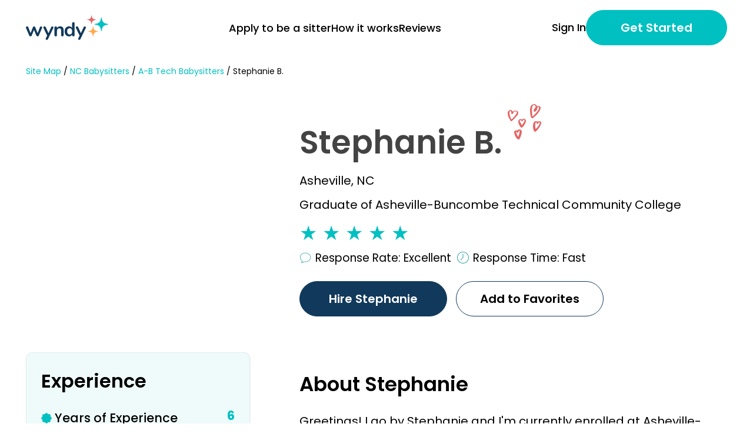

--- FILE ---
content_type: text/html; charset=UTF-8
request_url: https://www.wyndy.com/babysitters/NC/abtech/stephanie-101677894
body_size: 17655
content:
<!DOCTYPE html>
<html lang="en">
<head>
        <meta charset="utf-8">
    <meta name="viewport" content="width=device-width, initial-scale=1">
    <meta http-equiv="X-UA-Compatible" content="IE=edge">
    <meta name="csrf-token" content="LRVBhPvzLuUL4sX5wYZSO0Cb4t7R84Ial8IPiwkW">
    
    <title>Stephanie B. - College Babysitter Seeking Babysitting Jobs near Asheville, NC (28801)</title>
    <meta name="description" property="description" content="Stephanie B. is a college babysitter seeking babysitting jobs near Asheville, NC (28801) - Welcome! I'm Stephanie, a student at the Asheville-Buncombe Technical Community College">
    
    <meta name="keywords" property="keywords" content="">
    
    <meta name="twitter:card" content="summary">
    <meta name="twitter:site" content="https://www.wyndy.com">
    <meta name="twitter:title" content="Stephanie B. - College Babysitter Seeking Babysitting Jobs near Asheville, NC (28801)">
    <meta name="twitter:description" content="Stephanie B. is a college babysitter seeking babysitting jobs near Asheville, NC (28801) - Welcome! I'm Stephanie, a student at the Asheville-Buncombe Technical Community College">
    <meta name="twitter:creator" content="@getwyndy">
    <meta name="twitter:image:src" content="http://static1.squarespace.com/static/5a749076268b9687264a50c2/t/5e6f8e2aefc21e6d9b0e63e0/1584369195592/wyndy_logo3.png?format=1500w">
    <meta name="twitter:domain" content="www.wyndy.com">
    
    <meta property="og:url" content="https://www.wyndy.com">
    <meta property="og:title" content="Stephanie B. - College Babysitter Seeking Babysitting Jobs near Asheville, NC (28801)">
    <meta property="og:description" content="Stephanie B. is a college babysitter seeking babysitting jobs near Asheville, NC (28801) - Welcome! I'm Stephanie, a student at the Asheville-Buncombe Technical Community College">
    <meta property="og:type" content="website">
    <meta property="og:image" content="http://static1.squarespace.com/static/5a749076268b9687264a50c2/t/5e6f8e2aefc21e6d9b0e63e0/1584369195592/wyndy_logo3.png?format=1500w">
    <meta property="og:site_name" content="Wyndy - Connecting families with trusted local sitters">
    

    <meta property="fb:app_id" content="709074095936026" />

    <script>window.availabilityDates = [];window.babysitterType = 2;window.nextPage = null;</script>
    <link rel="shortcut icon" type="image/x-icon" href="https://www.wyndy.com/favicon.png"/>

    <link rel="preconnect" href="https://www.wyndy.com">


<link rel="preconnect" href="https://www.google-analytics.com">
<link rel="preconnect" href="https://www.googletagmanager.com">
<link rel="preconnect" href="https://connect.facebook.net">
<link rel="preconnect" href="https://googleads.g.doubleclick.net">
<link rel="preconnect" href="https://cdn.mouseflow.com">

<link rel="dns-prefetch" href="https://www.youtube.com">
<link rel="dns-prefetch" href="https://i.ytimg.com">
<link rel="dns-prefetch" href="https://wyndy-prod.s3.amazonaws.com">

    <link rel="preload" href="/fonts/latin/Poppins-Regular.woff2" as="font" type="font/woff2" crossorigin="anonymous">
    <link rel="preload" href="/fonts/latin/Poppins-Medium.woff2" as="font" type="font/woff2" crossorigin="anonymous">
    <link rel="preload" href="/fonts/latin/Poppins-SemiBold.woff2" as="font" type="font/woff2" crossorigin="anonymous">
    <link rel="preload" href="/fonts/latin/Poppins-Bold.woff2" as="font" type="font/woff2" crossorigin="anonymous">

        <link rel="preload" as="image" href="https://roomsurf.s3.amazonaws.com/user/96/48/9648263dd81a933c70352b51a2_small.jpg" fetchpriority="high"/>


    <link rel="preload" as="style" href="https://www.wyndy.com/build/assets/styles-v2-fd680b5d.css" /><link rel="stylesheet" href="https://www.wyndy.com/build/assets/styles-v2-fd680b5d.css" />        <link rel="preload" as="style" href="https://www.wyndy.com/build/assets/babysitters-details-87926928.css" /><link rel="stylesheet" href="https://www.wyndy.com/build/assets/babysitters-details-87926928.css" />
                    <script>
            window.dataLayer = window.dataLayer || [];
            function gtag(){dataLayer.push(arguments);}
        </script>

        <!-- Google Tag Manager -->











        <script>(function(w,d,s,l,i){w[l]=w[l]||[];w[l].push({'gtm.start':
                    new Date().getTime(),event:'gtm.js'});var f=d.getElementsByTagName(s)[0],
                j=d.createElement(s),dl=l!='dataLayer'?'&l='+l:'';j.async=true;j.src=
                'https://www.googletagmanager.com/gtm.js?id='+i+dl;f.parentNode.insertBefore(j,f);
            })(window,document,'script','dataLayer','GTM-T8PXPBQ');</script>
        <!-- End Google Tag Manager -->
            
        <script src='//fw-cdn.com/11376909/4054177.js' chat='true' defer async></script>
</head>
<body>
    <!-- Google Tag Manager (noscript) -->
    <noscript><iframe src="https://www.googletagmanager.com/ns.html?id=GTM-T8PXPBQ"
                      height="0" width="0" style="display:none;visibility:hidden"></iframe></noscript>
    <!-- End Google Tag Manager (noscript) -->
<div class="wrapper">
    <header
    class="header navbar navbar-expand-lg navbar-light fixed-top theme__default  html_lazy_loading">
            <div class="container d-flex flex-nowrap">
                            <a class="header__logo navbar-brand" href="https://www.wyndy.com" aria-label="Navigate to home page">
                                                <svg class="white__logo" width="140" height="42" viewBox="0 0 398 119" fill="none"
                             xmlns="http://www.w3.org/2000/svg">
                            <path
                                d="M279.401 57.0045C279.915 55.8577 280.59 55.0294 281.426 54.5197C282.326 53.9462 283.291 53.6595 284.319 53.6595C285.798 53.6595 287.116 54.1692 288.273 55.1887C289.495 56.1444 290.106 57.3549 290.106 58.8204C290.106 59.5212 289.913 60.2539 289.527 61.0185L263.2 115.685C262.107 117.851 260.403 118.935 258.088 118.935C256.61 118.935 255.292 118.457 254.134 117.501C253.042 116.609 252.495 115.462 252.495 114.06C252.495 113.36 252.688 112.563 253.074 111.671L259.631 98.0045L241.694 61.0185C241.373 60.3814 241.212 59.6487 241.212 58.8204C241.212 57.3549 241.823 56.1125 243.044 55.0931C244.33 54.0737 245.777 53.564 247.384 53.564C248.477 53.564 249.473 53.8507 250.373 54.4241C251.274 54.9338 251.981 55.7621 252.495 56.909L265.996 86.4404L279.401 57.0045Z"
                                fill="white"/>
                            <path
                                d="M229.354 33.3984C231.154 33.3984 232.632 33.9082 233.79 34.9276C234.947 35.947 235.526 37.285 235.526 38.9416V96.093C235.526 97.8133 234.979 99.1832 233.886 100.203C232.793 101.222 231.347 101.732 229.546 101.732C227.746 101.732 226.3 101.222 225.207 100.203C224.114 99.1832 223.567 97.8133 223.567 96.093V93.7037C222.153 96.316 220.096 98.3549 217.395 99.8203C214.759 101.286 211.738 102.018 208.33 102.018C204.28 102.018 200.647 100.999 197.433 98.9602C194.283 96.9213 191.807 94.0542 190.007 90.3588C188.271 86.5996 187.403 82.2989 187.403 77.4567C187.403 72.6144 188.271 68.3774 190.007 64.7457C191.807 61.114 194.283 58.3106 197.433 56.3355C200.583 54.3603 204.216 53.3728 208.33 53.3728C211.738 53.3728 214.759 54.0736 217.395 55.4753C220.031 56.8771 222.056 58.8522 223.471 61.4007V38.7504C223.471 37.1576 223.985 35.8833 225.014 34.9276C226.107 33.9082 227.553 33.3984 229.354 33.3984ZM211.513 92.748C215.37 92.748 218.328 91.4419 220.385 88.8296C222.506 86.2174 223.567 82.4901 223.567 77.6478C223.567 72.8056 222.506 69.1101 220.385 66.5616C218.328 63.9493 215.402 62.6432 211.609 62.6432C207.752 62.6432 204.762 63.9175 202.64 66.466C200.519 69.0146 199.458 72.6781 199.458 77.4567C199.458 82.2989 200.519 86.0581 202.64 88.7341C204.762 91.41 207.719 92.748 211.513 92.748Z"
                                fill="white"/>
                            <path
                                d="M165.622 53.3728C171.279 53.3728 175.49 54.9657 178.255 58.1514C181.019 61.3371 182.402 66.1475 182.402 72.5826V96.093C182.402 97.877 181.855 99.2788 180.762 100.298C179.734 101.318 178.287 101.827 176.423 101.827C174.558 101.827 173.079 101.318 171.986 100.298C170.893 99.2788 170.347 97.877 170.347 96.093V73.2516C170.347 69.6199 169.64 66.9757 168.225 65.3192C166.875 63.6626 164.722 62.8343 161.764 62.8343C158.292 62.8343 155.496 63.9175 153.374 66.0837C151.317 68.25 150.288 71.149 150.288 74.7807V96.093C150.288 97.877 149.742 99.2788 148.649 100.298C147.556 101.318 146.077 101.827 144.213 101.827C142.348 101.827 140.869 101.318 139.776 100.298C138.748 99.2788 138.233 97.877 138.233 96.093V59.1071C138.233 57.4505 138.78 56.1125 139.873 55.0931C140.966 54.0737 142.444 53.5639 144.309 53.5639C145.981 53.5639 147.331 54.0737 148.359 55.0931C149.452 56.0488 149.999 57.3231 149.999 58.9159V61.4963C151.606 58.8841 153.76 56.8771 156.46 55.4754C159.16 54.0737 162.214 53.3728 165.622 53.3728Z"
                                fill="white"/>
                            <path
                                d="M122.613 57.005C123.128 55.8582 123.803 55.0299 124.639 54.5202C125.539 53.9467 126.503 53.66 127.532 53.66C129.01 53.66 130.328 54.1697 131.486 55.1892C132.707 56.1449 133.318 57.3554 133.318 58.8209C133.318 59.5217 133.125 60.2544 132.739 61.019L106.412 115.686C105.319 117.852 103.615 118.935 101.301 118.935C99.8221 118.935 98.5042 118.457 97.3469 117.501C96.254 116.609 95.7075 115.463 95.7075 114.061C95.7075 113.36 95.9004 112.564 96.2861 111.672L102.844 98.005L84.9065 61.019C84.5851 60.3819 84.4243 59.6491 84.4243 58.8209C84.4243 57.3554 85.0351 56.113 86.2566 55.0936C87.5425 54.0742 88.989 53.5645 90.5963 53.5645C91.6893 53.5645 92.6858 53.8512 93.5859 54.4246C94.4859 54.9343 95.1931 55.7626 95.7075 56.9094L109.209 86.4409L122.613 57.005Z"
                                fill="white"/>
                            <path
                                d="M68.0847 57.1003C68.5348 55.9535 69.1777 55.0933 70.0135 54.5199C70.9135 53.9465 71.8779 53.6598 72.9066 53.6598C74.3853 53.6598 75.7033 54.1695 76.8605 55.1889C78.082 56.1446 78.6928 57.3552 78.6928 58.8206C78.6928 59.6489 78.5321 60.3816 78.2106 61.0187L62.2985 98.0047C61.7841 99.2153 60.9805 100.139 59.8875 100.776C58.8589 101.413 57.7016 101.732 56.4158 101.732C55.1943 101.732 54.037 101.413 52.9441 100.776C51.9154 100.139 51.1439 99.2153 50.6296 98.0047L39.1535 70.6714L28.0632 98.0047C27.5489 99.2153 26.7453 100.139 25.6523 100.776C24.6236 101.413 23.4664 101.732 22.1806 101.732C20.959 101.732 19.8018 101.413 18.7088 100.776C17.6159 100.139 16.8122 99.2153 16.2979 98.0047L0.482186 61.0187C0.160729 60.1905 0 59.4896 0 58.9162C0 57.4508 0.642915 56.2083 1.92875 55.1889C3.21458 54.1058 4.62899 53.5642 6.17199 53.5642C7.26494 53.5642 8.26146 53.8509 9.16154 54.4243C10.0616 54.9978 10.7367 55.8579 11.1867 57.0048L22.5663 86.1539L34.2352 57.2915C34.7496 56.0809 35.4889 55.1889 36.4533 54.6155C37.4177 53.9783 38.4785 53.6598 39.6357 53.6598C40.793 53.6598 41.8538 53.9783 42.8181 54.6155C43.7825 55.1889 44.5219 56.0809 45.0362 57.2915L56.8015 86.2495L68.0847 57.1003Z"
                                fill="white"/>
                            <path
                                d="M392.237 41.1889C395.382 41.7717 396.954 42.0631 397.157 42.1707C398.284 42.7711 398.28 44.2041 397.149 44.7976C396.946 44.904 395.371 45.1857 392.223 45.7492C375.541 48.7345 370.196 54.08 367.21 70.7615C366.647 73.9101 366.365 75.4844 366.259 75.6873C365.665 76.8188 364.232 76.8232 363.632 75.6953C363.524 75.4931 363.233 73.9207 362.65 70.7758C359.549 54.0398 354.165 48.6563 337.429 45.555C334.284 44.9722 332.712 44.6809 332.51 44.5732C331.382 43.9728 331.386 42.5398 332.518 41.9463C332.721 41.8399 334.295 41.5582 337.444 40.9947C354.125 38.0094 359.471 32.6639 362.456 15.9824C363.019 12.8338 363.301 11.2595 363.408 11.0567C364.001 9.9251 365.434 9.9207 366.034 11.0486C366.142 11.2508 366.433 12.8232 367.016 15.9681C370.118 32.7042 375.501 38.0876 392.237 41.1889Z"
                                fill="#00C0C1"/>
                            <path
                                d="M335.553 20.2387C337.324 20.54 338.21 20.6907 338.327 20.7513C338.973 21.0857 338.971 21.9252 338.323 22.2556C338.205 22.3154 337.318 22.4606 335.544 22.7508C323.965 24.6454 320.594 28.0164 318.7 39.5954C318.409 41.3694 318.264 42.2564 318.204 42.3738C317.874 43.0219 317.034 43.0246 316.7 42.3785C316.639 42.2615 316.489 41.3757 316.187 39.604C314.213 27.9921 310.818 24.5977 299.206 22.6228C297.435 22.3215 296.549 22.1708 296.432 22.1102C295.786 21.7758 295.788 20.9363 296.436 20.6059C296.554 20.5461 297.441 20.4009 299.215 20.1107C310.794 18.2161 314.165 14.845 316.059 3.26605C316.35 1.49208 316.495 0.605094 316.555 0.487683C316.885 -0.16045 317.725 -0.163087 318.059 0.482959C318.12 0.599991 318.27 1.48582 318.572 3.25748C320.547 14.8694 323.941 18.2638 335.553 20.2387Z"
                                fill="#E46666"/>
                            <path
                                d="M344.972 76.3023C347.177 76.6995 348.28 76.8981 348.423 76.9733C349.215 77.3912 349.212 78.406 348.417 78.819C348.274 78.8933 347.17 79.0851 344.961 79.4686C332.481 81.6362 328.6 85.5171 326.433 97.9973C326.049 100.206 325.857 101.31 325.783 101.453C325.37 102.248 324.355 102.251 323.937 101.459C323.862 101.316 323.664 100.213 323.266 98.0075C321.012 85.4883 317.104 81.5801 304.585 79.3258C302.379 78.9287 301.276 78.7301 301.134 78.6549C300.341 78.237 300.344 77.2222 301.139 76.8092C301.282 76.7349 302.387 76.5431 304.595 76.1596C317.075 73.992 320.956 70.1111 323.124 57.6309C323.507 55.4225 323.699 54.3183 323.773 54.1752C324.186 53.38 325.201 53.3769 325.619 54.1695C325.694 54.3121 325.893 55.415 326.29 57.6207C328.544 70.1399 332.452 74.0481 344.972 76.3023Z"
                                fill="#FFAA4F"/>
                        </svg>

                        <svg class="black__logo" width="140" height="42" viewBox="0 0 567 170" fill="none"
                             xmlns="http://www.w3.org/2000/svg">
                            <path
                                d="M398.041 81.2102C398.774 79.5764 399.736 78.3964 400.926 77.6702C402.209 76.8533 403.583 76.4449 405.048 76.4449C407.155 76.4449 409.032 77.171 410.681 78.6233C412.421 79.9848 413.291 81.7094 413.291 83.7971C413.291 84.7956 413.017 85.8394 412.467 86.9286L374.96 164.808C373.403 167.894 370.976 169.437 367.679 169.437C365.572 169.437 363.695 168.756 362.046 167.395C360.489 166.124 359.71 164.49 359.71 162.493C359.71 161.495 359.985 160.36 360.535 159.09L369.877 139.62L344.323 86.9286C343.865 86.0209 343.636 84.9771 343.636 83.7971C343.636 81.7094 344.506 79.9395 346.247 78.4872C348.078 77.0349 350.139 76.3087 352.429 76.3087C353.986 76.3087 355.406 76.7172 356.688 77.5341C357.97 78.2602 358.978 79.4402 359.71 81.0741L378.945 123.145L398.041 81.2102Z"
                                fill="#11395B"/>
                            <path
                                d="M326.742 47.5803C329.307 47.5803 331.413 48.3065 333.062 49.7588C334.711 51.2111 335.535 53.1172 335.535 55.4772V136.896C335.535 139.347 334.756 141.299 333.199 142.751C331.642 144.203 329.582 144.929 327.017 144.929C324.452 144.929 322.392 144.203 320.835 142.751C319.278 141.299 318.499 139.347 318.499 136.896V133.493C316.484 137.214 313.553 140.119 309.706 142.206C305.951 144.294 301.646 145.338 296.792 145.338C291.022 145.338 285.847 143.886 281.267 140.981C276.779 138.076 273.253 133.992 270.688 128.727C268.215 123.372 266.979 117.245 266.979 110.347C266.979 103.448 268.215 97.4122 270.688 92.2384C273.253 87.0646 276.779 83.0708 281.267 80.257C285.755 77.4431 290.93 76.0362 296.792 76.0362C301.646 76.0362 305.951 77.0347 309.706 79.0316C313.462 81.0285 316.347 83.8423 318.362 87.473V55.2049C318.362 52.9357 319.094 51.1203 320.56 49.7588C322.117 48.3065 324.178 47.5803 326.742 47.5803ZM301.326 132.131C306.821 132.131 311.034 130.27 313.965 126.549C316.988 122.827 318.499 117.517 318.499 110.619C318.499 103.721 316.988 98.456 313.965 94.8253C311.034 91.1038 306.867 89.243 301.463 89.243C295.968 89.243 291.709 91.0584 288.686 94.6891C285.664 98.3199 284.152 103.539 284.152 110.347C284.152 117.245 285.664 122.6 288.686 126.413C291.709 130.225 295.922 132.131 301.326 132.131Z"
                                fill="#11395B"/>
                            <path
                                d="M235.948 76.0364C244.008 76.0364 250.007 78.3056 253.946 82.844C257.884 87.3824 259.853 94.2355 259.853 103.403V136.897C259.853 139.438 259.075 141.435 257.518 142.887C256.052 144.34 253.991 145.066 251.335 145.066C248.679 145.066 246.573 144.34 245.016 142.887C243.458 141.435 242.68 139.438 242.68 136.897V104.356C242.68 99.1823 241.672 95.4154 239.657 93.0555C237.734 90.6955 234.666 89.5155 230.453 89.5155C225.507 89.5155 221.522 91.0586 218.5 94.1447C215.569 97.2308 214.104 101.361 214.104 106.535V136.897C214.104 139.438 213.325 141.435 211.768 142.887C210.211 144.34 208.104 145.066 205.448 145.066C202.792 145.066 200.685 144.34 199.128 142.887C197.663 141.435 196.93 139.438 196.93 136.897V84.2055C196.93 81.8456 197.709 79.9394 199.266 78.4871C200.823 77.0348 202.929 76.3087 205.586 76.3087C207.967 76.3087 209.89 77.0348 211.356 78.4871C212.913 79.8487 213.691 81.664 213.691 83.9332V87.6094C215.981 83.8879 219.049 81.0286 222.896 79.0317C226.743 77.0348 231.094 76.0364 235.948 76.0364Z"
                                fill="#11395B"/>
                            <path
                                d="M174.678 81.2108C175.411 79.577 176.373 78.397 177.563 77.6708C178.845 76.8539 180.219 76.4455 181.685 76.4455C183.791 76.4455 185.669 77.1716 187.318 78.6239C189.058 79.9854 189.928 81.71 189.928 83.7977C189.928 84.7962 189.653 85.84 189.104 86.9292L151.597 164.809C150.04 167.895 147.613 169.438 144.316 169.438C142.209 169.438 140.331 168.757 138.683 167.395C137.126 166.125 136.347 164.491 136.347 162.494C136.347 161.496 136.622 160.361 137.172 159.09L146.514 139.62L120.96 86.9292C120.502 86.0215 120.273 84.9777 120.273 83.7977C120.273 81.71 121.143 79.9401 122.883 78.4878C124.715 77.0355 126.776 76.3093 129.066 76.3093C130.623 76.3093 132.042 76.7178 133.325 77.5347C134.607 78.2608 135.614 79.4408 136.347 81.0747L155.581 123.146L174.678 81.2108Z"
                                fill="#11395B"/>
                            <path
                                d="M96.995 81.3465C97.6362 79.7127 98.5521 78.4873 99.7428 77.6704C101.025 76.8534 102.399 76.445 103.864 76.445C105.971 76.445 107.849 77.1711 109.497 78.6234C111.237 79.985 112.108 81.7096 112.108 83.7972C112.108 84.9772 111.879 86.0211 111.421 86.9287L88.7518 139.62C88.0191 141.344 86.8742 142.661 85.3172 143.568C83.8517 144.476 82.2031 144.93 80.3712 144.93C78.631 144.93 76.9824 144.476 75.4253 143.568C73.9599 142.661 72.8608 141.344 72.128 139.62L55.779 100.68L39.9795 139.62C39.2468 141.344 38.1019 142.661 36.5449 143.568C35.0794 144.476 33.4308 144.93 31.5989 144.93C29.8587 144.93 28.2101 144.476 26.653 143.568C25.096 142.661 23.9511 141.344 23.2184 139.62L0.686934 86.9287C0.228978 85.7488 0 84.7503 0 83.9334C0 81.8457 0.915911 80.0757 2.74773 78.6234C4.57956 77.0804 6.59456 76.3088 8.79275 76.3088C10.3498 76.3088 11.7695 76.7173 13.0517 77.5342C14.334 78.3511 15.2957 79.5765 15.9369 81.2103L32.1485 122.737L48.7723 81.6188C49.505 79.8942 50.5583 78.6234 51.9322 77.8065C53.306 76.8988 54.8173 76.445 56.4659 76.445C58.1146 76.445 59.6258 76.8988 60.9997 77.8065C62.3736 78.6234 63.4269 79.8942 64.1596 81.6188L80.9208 122.873L96.995 81.3465Z"
                                fill="#11395B"/>
                            <path
                                d="M558.79 58.6785C563.27 59.5087 565.511 59.9238 565.799 60.0772C567.405 60.9325 567.399 62.9741 565.787 63.8195C565.498 63.9711 563.255 64.3724 558.77 65.1752C535.005 69.4282 527.39 77.0434 523.137 100.808C522.334 105.294 521.933 107.537 521.781 107.826C520.936 109.438 518.894 109.444 518.039 107.837C517.885 107.549 517.47 105.309 516.64 100.829C512.222 76.9861 504.552 69.3167 480.71 64.8986C476.23 64.0683 473.989 63.6532 473.701 63.4999C472.095 62.6445 472.101 60.603 473.713 59.7575C474.002 59.606 476.245 59.2046 480.73 58.4019C504.495 54.1489 512.11 46.5336 516.363 22.7687C517.166 18.2831 517.567 16.0404 517.719 15.7514C518.564 14.1394 520.606 14.1331 521.461 15.7399C521.615 16.0279 522.03 18.2681 522.86 22.7484C527.278 46.5909 534.948 54.2603 558.79 58.6785Z"
                                fill="#00C0C1"/>
                            <path
                                d="M478.036 28.8325C480.56 29.2618 481.822 29.4764 481.989 29.5627C482.909 30.0391 482.905 31.2352 481.982 31.7058C481.815 31.7911 480.551 31.9978 478.024 32.4113C461.528 35.1104 456.726 39.9129 454.027 56.4086C453.613 58.9358 453.406 60.1994 453.321 60.3667C452.85 61.29 451.654 61.2938 451.178 60.3734C451.092 60.2067 450.877 58.9447 450.448 56.4208C447.634 39.8782 442.799 35.0425 426.256 32.229C423.732 31.7997 422.47 31.5851 422.303 31.4987C421.383 31.0223 421.387 29.8263 422.31 29.3556C422.477 29.2704 423.741 29.0636 426.268 28.6501C442.764 25.951 447.566 21.1486 450.265 4.65288C450.679 2.12565 450.886 0.86203 450.971 0.694765C451.442 -0.228581 452.638 -0.232337 453.114 0.688034C453.2 0.854761 453.415 2.11674 453.844 4.64069C456.658 21.1833 461.493 26.019 478.036 28.8325Z"
                                fill="#E46666"/>
                            <path
                                d="M491.455 108.702C494.597 109.268 496.168 109.551 496.371 109.658C497.5 110.253 497.496 111.699 496.363 112.287C496.159 112.393 494.586 112.666 491.44 113.213C473.66 116.301 468.132 121.83 465.044 139.609C464.497 142.755 464.224 144.328 464.118 144.532C463.53 145.665 462.084 145.67 461.489 144.54C461.382 144.337 461.099 142.766 460.533 139.624C457.321 121.789 451.754 116.221 433.919 113.009C430.776 112.444 429.205 112.161 429.002 112.054C427.873 111.458 427.877 110.013 429.01 109.424C429.214 109.318 430.787 109.045 433.933 108.499C451.713 105.411 457.242 99.8819 460.329 82.1023C460.876 78.9561 461.149 77.3831 461.255 77.1793C461.843 76.0464 463.289 76.0419 463.884 77.1711C463.992 77.3743 464.274 78.9454 464.84 82.0878C468.052 99.9229 473.619 105.491 491.455 108.702Z"
                                fill="#FFAA4F"/>
                        </svg>
                                    </a>
        
        
                    <div class="header__menu">
                <nav>
                    <ul>
                                                    <li><a onclick="return trackLinkEvent(this, 'become_a_sitter_click', { category: 'Sign Up', label: 'Header'});"
                        href="https://www.wyndy.com/babysitter-sign-up"
                    >Apply to be a sitter</a></li>
                                                    <li><a href="https://www.wyndy.com/how-it-works">How it works</a></li>
                                                    <li><a href="https://www.wyndy.com/reviews">Reviews</a></li>
                                            </ul>
                </nav>
            </div>
        
        <div class="header__right_nav">
                                        <a class="header__button_log_in header_link" href="https://www.wyndy.com/download-wyndy-sitter-app">Sign In</a>
                                                            <a class="btn btn-secondary"
                       href="https://www.wyndy.com/sign-up">Get Started</a>
                                    </div>

                    <div class="header__mobile_menu">
                                                            <div class="over">
                            <div class="header__mobile_hamburger"><span></span></div>

                            <div class="header__mobile_modal hiden">
                                <div class="modal__card">
                                    <div class="modal__content">
                                        <div class="header__menu_mobile">
                                            <nav>
                                                <ul>
                                                                                                            <li><a onclick="return trackLinkEvent(this, 'become_a_sitter_click', { category: 'Sign Up', label: 'Header'});"
                        href="https://www.wyndy.com/babysitter-sign-up"
                    >Apply to be a sitter</a></li>
                                                                                                            <li><a href="https://www.wyndy.com/how-it-works">How it works</a></li>
                                                                                                            <li><a href="https://www.wyndy.com/reviews">Reviews</a></li>
                                                                                                    </ul>
                                            </nav>
                                        </div>
                                        <div class="header__button_modal">
                                                                                            <a class="btn btn-secondary" href="https://www.wyndy.com/download-wyndy-sitter-app">Sign In</a>
                                                                                                                                        <a class="btn btn-secondary"
                                                   href="https://www.wyndy.com/sign-up">Get Started</a>
                                                                                    </div>
                                    </div>
                                    <button class="header__mobile_modal_close"></button>
                                </div>
                            </div>
                        </div>
                                                <div class="header__switch_hamburger_content">
                                                                                </div>
                                </div>
            </div>
</header>

    <main class="main">
                    <section class="babysitters-details pt-3" data-order="1">
        <div class="container">

            <div class="row top-info">
                                <div class="col-12 pb-3 d-none d-md-block">
                    <p class="link-way">
                                    <a href="https://www.wyndy.com/site-map">Site Map</a> /
                                                <a href="https://www.wyndy.com/search-babysitters/state/north-carolina">NC Babysitters</a> /
                                                <a href="https://www.wyndy.com/search-babysitters/college/abtech">A-B Tech Babysitters</a> /
                                                Stephanie B.
                        </p>

                </div>
                                <div class="col_1">
                    <div class="img_item text-center">
                        <div class="image-container">
                            <img class="image-blur" src="https://roomsurf.s3.amazonaws.com/user/96/48/9648263dd81a933c70352b51a2_small.jpg" alt="Stephanie B – A-B Tech Student Seeking Babysitting Jobs"/>
                            <img class="image-full" src="https://roomsurf.s3.amazonaws.com/user/89/c9/89c9263dd81a933c6e95856169_medium.jpg"
                                 fetchpriority="high"
                                 onload="this.classList.add('loaded')"
                                 alt="Stephanie B – A-B Tech Student Seeking Babysitting Jobs">
                        </div>
                        
                        
                        
                    </div>
                </div>
                <div class="col col_2">
                    <div class="information">
                        <h1>
                            Stephanie B.
                            <svg width="57" height="60" viewBox="0 0 57 60" fill="none"
                                 xmlns="http://www.w3.org/2000/svg">
                                <path
                                    d="M52.3503 29.4573C51.0343 29.8183 50.7419 29.7883 50.1863 29.3971C49.4845 28.9158 47.5836 28.8556 46.4724 29.3069C43.1679 30.6607 41.9689 37.761 43.9867 43.9285C45.5073 48.5918 47.3789 48.0502 52.3503 41.5818C58.5499 33.4888 58.5499 27.7725 52.3503 29.4573ZM53.9002 34.2406C52.6427 37.3094 47.6421 43.0259 47.2912 41.7323C46.8526 39.9873 46.7063 35.4143 47.028 33.5189C47.6714 29.9688 49.075 29.1264 49.075 32.3154C49.075 33.9401 50.274 34.4515 51.2683 33.2481C51.5022 32.9473 52.1163 32.1951 52.6135 31.5934C54.1634 29.698 55.0115 31.5028 53.9002 34.2406Z"
                                    fill="#E46666"/>
                                <path
                                    d="M25.2067 25.7079C24.4638 26.1161 24.0634 26.1744 23.6919 25.9703C20.1198 24.0457 16.9195 27.6907 18.3484 31.9773C21.9776 42.7081 24.8353 42.679 30.2077 31.8606C32.5224 27.1659 29.4361 23.3751 25.2067 25.7079ZM28.5499 28.9155C28.2927 29.9361 27.1783 31.3649 26.0066 33.1437C23.9205 36.4096 24.2351 36.3221 23.2064 33.9601C22.2634 31.8315 20.8342 30.6359 20.577 29.7028C20.2341 28.3906 20.8057 25.6204 23.0061 28.1573C24.1206 29.4403 25.2639 29.5278 25.6354 28.2448C26.607 25.0372 28.95 27.37 28.5499 28.9155Z"
                                    fill="#E46666"/>
                                <path
                                    d="M45.7412 21.464C56.3409 11.7424 59.3651 2.69115 51.7896 3.30067L49.9032 3.45305L49.1546 2.29498C47.8072 0.253119 45.5016 -0.508756 43.1062 0.344552C38.9442 1.83784 37.4171 6.19584 38.1956 14.3328C39.2136 24.7554 40.6808 26.0963 45.7412 21.464ZM41.2794 8.99957C41.489 3.08734 43.7051 -0.0516401 46.1304 2.08165C47.418 3.20924 47.8671 5.03777 47.0587 5.79964C43.8248 8.87766 43.0164 12.9614 45.6514 12.9614C47.8072 12.9614 49.8733 10.2186 50.3524 6.77485C50.7416 3.72732 53.167 3.81873 53.167 6.89677C53.167 8.48149 52.4184 9.79193 49.3942 13.5709C47.5377 15.887 42.3573 21.3116 42.1777 21.0983C41.8483 20.7326 41.1896 12.108 41.2794 8.99957Z"
                                    fill="#E46666"/>
                                <path
                                    d="M19.5794 59.8197C20.8468 59.3005 23.9691 50.5389 24 47.4886C24 43.7244 20.878 41.8747 17.6014 43.7244C17.1377 43.984 16.7359 44.3409 16.7359 44.4707C16.7359 44.633 15.8085 44.7304 14.6957 44.6979C10.9246 44.633 10.1209 46.6773 11.9137 51.8369C13.892 57.5482 17.0138 60.8257 19.5794 59.8197ZM15.4685 47.586C16.5813 49.533 18.5905 49.1436 18.5905 47.0019C18.5905 45.3144 19.9815 44.276 20.3216 45.7363C20.6616 47.1965 18.436 55.2118 17.6941 55.2118C17.1686 55.2118 14.7882 49.6952 14.6336 48.1052C14.4481 46.1581 14.603 46.0608 15.4685 47.586Z"
                                    fill="#E46666"/>
                                <path
                                    d="M10.0156 12.0668C8.32246 13.0116 8.35114 13.0116 7.89198 11.8091C7.26062 10.0626 5.05088 9.48994 2.84115 10.492C-1.26267 12.3817 -0.889884 19.3965 3.7592 26.3253C4.64883 27.6424 4.73491 31.3931 9.35528 26.7262C11.8807 24.178 15.7265 19.9405 16.7883 18.3944C20.2895 13.2693 15.6404 8.9173 10.0156 12.0668ZM15.4969 14.8154C15.2387 16.791 8.14998 25.266 6.19852 25.9245C5.68194 26.0963 3.4438 18.9384 3.09943 16.1038C2.64027 12.0954 4.64911 9.60446 5.73964 12.8685C5.99791 13.6702 6.19852 14.8154 6.19852 15.4453C6.16981 17.5354 8.17896 17.6213 9.1547 15.5598C11.0201 11.5801 15.9848 11.036 15.4969 14.8154Z"
                                    fill="#E46666"/>
                            </svg>

                        </h1>
                        <div class="location">
                            <p>Asheville, NC</p>
                                                            <p>Graduate of Asheville-Buncombe Technical Community College</p>
                                                    </div>
                        <div class="item d-lg-flex align-items-lg-center justify-content-lg-between">
                            <div class="rating">
                                ★
                ★
                ★
                ★
                ★
                                                                </div>
                            <div class="rate">
                                <svg xmlns="http://www.w3.org/2000/svg" xmlns:xlink="http://www.w3.org/1999/xlink"
                                     viewBox="0,0,256,256" width="50px" height="50px" fill-rule="nonzero">
                                    <g fill="#2ba3a6" fill-rule="nonzero" stroke="none" stroke-width="1"
                                       stroke-linecap="butt" stroke-linejoin="miter" stroke-miterlimit="10"
                                       stroke-dasharray="" stroke-dashoffset="0" font-family="none" font-weight="none"
                                       font-size="none" text-anchor="none" style="mix-blend-mode: normal">
                                        <g transform="scale(5.12,5.12)">
                                            <path
                                                d="M25,4.0625c-12.58594,0 -22.9375,8.86328 -22.9375,19.9375c0,6.42578 3.5625,12.09375 8.9375,15.71875c-0.00781,0.21484 0,0.54688 -0.28125,1.59375c-0.34766,1.29297 -1.03516,3.125 -2.46875,5.15625l-1.03125,1.4375l1.78125,0.03125c6.17578,0.02734 9.75391,-4.03125 10.3125,-4.6875c1.82422,0.40625 3.72266,0.6875 5.6875,0.6875c12.58203,0 22.9375,-8.86328 22.9375,-19.9375c0,-11.07422 -10.35547,-19.9375 -22.9375,-19.9375zM25,5.9375c11.71484,0 21.0625,8.15234 21.0625,18.0625c0,9.91016 -9.34766,18.0625 -21.0625,18.0625c-2.00391,0 -3.94922,-0.24219 -5.78125,-0.6875l-0.5625,-0.125l-0.375,0.46875c0,0 -2.89062,3.25781 -7.5,4.03125c0.83203,-1.49219 1.46484,-2.87891 1.75,-3.9375c0.39844,-1.48047 0.40625,-2.5 0.40625,-2.5v-0.5l-0.4375,-0.28125c-5.22656,-3.3125 -8.5625,-8.58984 -8.5625,-14.53125c0,-9.91016 9.34375,-18.0625 21.0625,-18.0625z"></path>
                                        </g>
                                    </g>
                                </svg>
                                Response Rate: Excellent
                            </div>
                            <div class="time">
                                <svg xmlns="http://www.w3.org/2000/svg" version="1.1"
                                     xmlns:xlink="http://www.w3.org/1999/xlink" width="512" height="512" x="0" y="0"
                                     viewBox="0 0 512 512" style="enable-background:new 0 0 512 512"
                                     xml:space="preserve" class=""><g>
                                        <path
                                            d="M256 25c31.196 0 61.445 6.104 89.908 18.143 27.504 11.633 52.211 28.293 73.434 49.516s37.882 45.929 49.516 73.434C480.896 194.555 487 224.804 487 256s-6.104 61.445-18.143 89.908c-11.633 27.504-28.293 52.211-49.516 73.434s-45.929 37.882-73.434 49.516C317.445 480.896 287.196 487 256 487s-61.445-6.104-89.908-18.143c-27.504-11.633-52.211-28.293-73.434-49.516s-37.882-45.929-49.516-73.434C31.104 317.445 25 287.196 25 256s6.104-61.445 18.143-89.908c11.633-27.504 28.293-52.211 49.516-73.434s45.929-37.882 73.434-49.516C194.555 31.104 224.804 25 256 25m0-25C114.615 0 0 114.615 0 256s114.615 256 256 256 256-114.615 256-256S397.385 0 256 0z"
                                            fill="#2ba3a6" data-original="#000000" class=""></path>
                                        <path
                                            d="M256.001 268.5h-.042c-6.904-.022-12.482-5.638-12.459-12.541l.5-153.3c.022-6.89 5.615-12.459 12.499-12.459h.042c6.904.022 12.482 5.637 12.459 12.541l-.5 153.3c-.022 6.89-5.614 12.459-12.499 12.459z"
                                            fill="#26989b" data-original="#000000" class=""></path>
                                        <path
                                            d="M154.3 370.7a12.46 12.46 0 0 1-8.817-3.64c-4.894-4.869-4.913-12.784-.043-17.678l101.7-102.2c4.87-4.894 12.785-4.912 17.678-.043 4.894 4.87 4.913 12.784.043 17.678l-101.7 102.2a12.462 12.462 0 0 1-8.861 3.683z"
                                            fill="#2ba3a6" data-original="#000000" class=""></path>
                                    </g></svg>
                                Response Time: Fast
                            </div>
                        </div>
                        <div class="contact-babysitter-container">



                                <a class="btn send-a-message" href="https://www.wyndy.com/sign-up/parent/create-your-account">Hire Stephanie</a>

                            <div class="favourite-button" data="101677894">
                                <div class="skeleton-circle"
                                     style="width: 52px; height: 52px;position: relative;"></div>
                            </div>
                        </div>
                    </div>
                </div>
            </div>
            <div class="row bottom_info">
                <div class="col_1">
                    <div class="experience_item">
                        <div class="fs-2 title">Experience</div>
                        <div class="item">
                            <div>
                                <svg width="18" height="18" viewBox="0 0 18 18" fill="none"
                                     xmlns="http://www.w3.org/2000/svg">
                                    <g clip-path="url(#clip0_303_4028)">
                                        <path
                                            d="M4.10796 15.8292H5.91958C6.0933 15.8292 6.21739 15.8727 6.34148 16.0029L7.63195 17.2738C8.57499 18.2287 9.42496 18.2225 10.368 17.2738L11.6585 16.0029C11.7888 15.8727 11.9128 15.8292 12.0804 15.8292H13.892C15.2321 15.8292 15.8401 15.2279 15.8401 13.8825V12.0783C15.8401 11.9047 15.8835 11.7807 16.0077 11.6505L17.2857 10.3671C18.2412 9.41851 18.2349 8.56912 17.2857 7.62673L16.0077 6.33714C15.8835 6.21314 15.8401 6.08913 15.8401 5.91553V4.10515C15.8401 2.77216 15.2383 2.16456 13.892 2.16456H12.0804C11.9128 2.16456 11.7888 2.11496 11.6585 1.99096L10.368 0.713772C9.42496 -0.241022 8.57499 -0.234821 7.62575 0.713772L6.34148 1.99096C6.21739 2.11496 6.0933 2.16456 5.91958 2.16456H4.10796C2.76786 2.16456 2.16604 2.75975 2.16604 4.10515V5.91553C2.16604 6.08913 2.11641 6.21314 1.99232 6.33714L0.714261 7.62673C-0.241187 8.56912 -0.234982 9.41851 0.714261 10.3671L1.99232 11.6505C2.11641 11.7807 2.16604 11.9047 2.16604 12.0783V13.8825C2.16604 15.2217 2.76786 15.8292 4.10796 15.8292Z"
                                            fill="#00C0C1"/>
                                    </g>
                                    <defs>
                                        <clipPath id="clip0_303_4028">
                                            <rect width="18" height="18" fill="white"/>
                                        </clipPath>
                                    </defs>
                                </svg>

                                <p>Years of Experience</p>
                            </div>
                            <span class="number">6</span>
                        </div>
                                                                    </div>

                    <div class="hire-button">



                            <a class="btn btn-outlined" href="https://www.wyndy.com/sign-up/parent/create-your-account">🤝 Hire Stephanie</a>

                    </div>

                    <div id="babysitter-detail-widget">
                        <div class="skeleton-rectangle"
                             style="width: 90%; height: 300px;position: relative; margin-top: 20px;"></div>
                    </div>
                </div>
                <div class="col col_2">






















                    <div class="about">
                                                    <h2>About Stephanie</h2>
                            <p class="description">
                                Greetings! I go by Stephanie and I&#039;m currently enrolled at Asheville-Buncombe Technical Community College in Asheville, NC, majoring in Education/Teaching. My expected graduation year is 2025. Calling all families near Asheville-Buncombe Technical Community College in need of a babysitter or nanny – I&#039;m here and eager to join your child&#039;s journey!
                            </p>
                        
                        
                                                    <div class="specific-needs">
                                <h3>Specific Needs Experience:</h3>
                                <ul class="options options-small">
                                    <li class="">ADHD</li>
                                    <li class="">
                                        Allergies
                                    </li>
                                    <li class="">Autism</li>
                                    <li class="">
                                        Developmental Challenges
                                    </li>
                                    <li class="">Down
                                        Syndrome
                                    </li>
                                    <li class="">
                                        Hearing Impairment
                                    </li>
                                    <li class="">
                                        Physical Impairment
                                    </li>
                                    <li class="">
                                        Visual Impairment
                                    </li>
                                </ul>
                            </div>
                        
                        <div class="education">
                            <h3>Education:</h3>

                            <div class="row">
                                <div class="col">College</div>
                                <div class="col">Asheville-Buncombe Technical Community College</div>
                            </div>
                            <div class="row">
                                <div class="col">Level</div>
                                <div class="col">Senior</div>
                            </div>




                            <div class="row">
                                <div class="col">Grad. Date</div>
                                <div class="col">2025</div>
                            </div>
                            <div class="spacer"></div>
                                                        <div class="spacer"></div>
                                                            <div class="row">
                                    <div class="col">Interests</div>
                                    <div class="col">Travel, Concerts, Festivals, Music, Movies, Video Games, Hiking, Camping</div>
                                </div>
                                                    </div>
                    </div>

                    
                    
                    
                    
                    
                    
                    
                    
                    
                </div>

                <div class="col-12 pt-4 d-md-none">
                    <p class="link-way">
                                    <a href="https://www.wyndy.com/site-map">Site Map</a> /
                                                <a href="https://www.wyndy.com/search-babysitters/state/north-carolina">NC Babysitters</a> /
                                                <a href="https://www.wyndy.com/search-babysitters/college/abtech">A-B Tech Babysitters</a> /
                                                Stephanie B.
                        </p>

                </div>
            </div>
        </div>
    </section>
    </main>

    <footer class="footer html_lazy_loading">
    <div>
        <div class="footer_top">
            <div class="container">
                <div class="row justify-content-between footer_top_bg_white">
                    <div class="footer_top_col col-lg-2">
                        <p class="subtitle">Find Childcare</p>
                        <div class="footer_link_item footer_toggle_item">

                            <a class="footer_link d-block" href="https://www.wyndy.com/sign-up/parent/create-your-account">Hire College Babysitters</a>

                            <a class="footer_link d-block" href="https://www.wyndy.com/sign-up/parent/create-your-account">Hire College Nannies</a>
                            <a class="footer_link d-block" href="https://www.wyndy.com/employers">For Employers</a>
                            <a class="footer_link d-block" href="https://www.wyndy.com/schools">For Schools</a>
                            <a class="footer_link d-block" href="https://www.wyndy.com/church">For Churches</a>
                            <a class="footer_link d-block" href="https://www.wyndy.com/nanny-agency">Nanny Agency</a>
                        </div>
                    </div>
                    <div class="footer_top_col col-lg-3">
                        <p class="subtitle">Babysitting & Nanny Jobs</p>
                        <div class="footer_link_item footer_toggle_item">
                            <a class="footer_link d-block" href="https://www.wyndy.com/babysitter-sign-up">Become a Sitter</a>
                            <a class="footer_link d-block" href="https://www.wyndy.com/nanny-interview-tips">Nanny Interview Tips</a>
                            <a class="footer_link d-block" href="https://www.wyndy.com/family-interview-tips">Family Interview Tips</a>
                            <a class="footer_link d-block" href="https://www.wyndy.com/babysitting-jobs">College Babysitting Jobs</a>
                            <a class="footer_link d-block" href="https://www.wyndy.com/nanny-jobs">College Nanny Jobs</a>
                            <a class="footer_link d-block" href="https://www.wyndy.com/blog/date-night-ideas">Date Night Ideas</a>
                        </div>
                    </div>
                    <div class="footer_top_col col-lg-2">
                        <p class="subtitle">Get to Know Us</p>
                        <div class="footer_link_item footer_toggle_item">
                            <a class="footer_link d-block" href="https://www.wyndy.com/safety">Safety</a>
                            <a class="footer_link d-block" href="https://www.wyndy.com/about-us">About Us</a>
                            <a class="footer_link d-block" href="https://www.wyndy.com/how-it-works">How it Works</a>
                            <a class="footer_link d-block" href="https://www.wyndy.com/in-the-news">In the News</a>
                            <a class="footer_link d-block" target="_blank" href="https://www.wyndy.com/blog">Read Our Blog</a>
                            <a class="footer_link d-block" href="https://www.wyndy.com/contact-us">Contact Us</a>
                        </div>
                    </div>
                    <div class="footer_top_col col-lg-2">
                        <p class="subtitle">Connect With Us</p>
                        <div class="footer_link_item footer_toggle_item">
                            <a class="footer_link footer_social_link d-flex align-items-center" target="_blank" rel="nofollow" href="https://www.facebook.com/getwyndy">
                                Facebook
                            </a>
                            <a class="footer_link footer_social_link d-flex align-items-center" target="_blank" rel="nofollow" href="https://www.tiktok.com/@getwyndy">
                                TikTok
                            </a>
                            <a class="footer_link footer_social_link d-flex align-items-center" target="_blank" rel="nofollow" href="https://www.instagram.com/getwyndy">
                                Instagram
                            </a>
                            <a class="footer_link footer_social_link d-flex align-items-center" target="_blank" rel="nofollow" href="https://www.linkedin.com/company/wyndy">
                                LinkedIn
                            </a>
                            <a class="footer_link footer_social_link d-flex align-items-center" target="_blank" rel="nofollow" href="https://www.youtube.com/@getwyndy">
                                YouTube
                            </a>
                        </div>
                    </div>
                </div>
            </div>
        </div>
                <div class="footer_bottom">
            <div class="container">
                <div class="row justify-content-between">
                    <div class="footer_bottom_col col-lg-3">
                        
                        <p class="subtitle">Babysitters by College</p>
                        <div class="footer_link_item footer_toggle_item">
                                                            <a class="footer_link d-block" href="https://www.wyndy.com/search-babysitters/college/uab">UAB Babysitters</a>
                                                            <a class="footer_link d-block" href="https://www.wyndy.com/search-babysitters/college/belmont">Belmont Babysitters</a>
                                                            <a class="footer_link d-block" href="https://www.wyndy.com/search-babysitters/college/samford">Samford Babysitters</a>
                                                            <a class="footer_link d-block" href="https://www.wyndy.com/search-babysitters/college/lipscomb">Lipscomb Babysitters</a>
                                                            <a class="footer_link d-block" href="https://www.wyndy.com/search-babysitters/college/ua">University of Alabama Babysitters</a>
                                                            <a class="footer_link d-block" href="https://www.wyndy.com/search-babysitters/college/memphis">University of Memphis Babysitters</a>
                                                            <a class="footer_link d-block" href="https://www.wyndy.com/search-babysitters/college/loyno">Loyola New Orleans Babysitters</a>
                                                            <a class="footer_link d-block" href="https://www.wyndy.com/search-babysitters/college/auburn">Auburn Babysitters</a>
                                                            <a class="footer_link d-block" href="https://www.wyndy.com/search-babysitters/college/vanderbilt">Vanderbilt Babysitters</a>
                                                            <a class="footer_link d-block" href="https://www.wyndy.com/search-babysitters/college/southalabama">South Alabama Babysitters</a>
                                                            <a class="footer_link d-block" href="https://www.wyndy.com/search-babysitters/college/bsc">Birmingham-Southern Babysitters</a>
                                                    </div>
                    </div>
                    
                    

                    
                    
                    
                    
                    
                    
                    
                    <div class="footer_bottom_col col-lg-3">
                        
                        <p class="subtitle">Babysitters by City</p>
                        <div class="footer_link_item footer_toggle_item">
                                                                                            <a class="footer_link d-block"
                                   href="https://www.wyndy.com/birmingham-al-babysitters">Birmingham Babysitters</a>
                                                                                            <a class="footer_link d-block"
                                   href="https://www.wyndy.com/houston-tx-babysitters">Houston Babysitters</a>
                                                                                            <a class="footer_link d-block"
                                   href="https://www.wyndy.com/san-diego-ca-babysitters">San Diego Babysitters</a>
                                                                                            <a class="footer_link d-block"
                                   href="https://www.wyndy.com/new-orleans-la-babysitters">New Orleans Babysitters</a>
                                                                                            <a class="footer_link d-block"
                                   href="https://www.wyndy.com/greenville-sc-babysitters">Greenville SC Babysitters</a>
                                                                                            <a class="footer_link d-block"
                                   href="https://www.wyndy.com/minneapolis-mn-babysitters">Minneapolis Babysitters</a>
                                                                                            <a class="footer_link d-block"
                                   href="https://www.wyndy.com/jackson-ms-babysitters">Jackson MS Babysitters</a>
                                                                                            <a class="footer_link d-block"
                                   href="https://www.wyndy.com/orlando-fl-babysitters">Orlando Babysitters</a>
                                                                                            <a class="footer_link d-block"
                                   href="https://www.wyndy.com/dallas-tx-babysitters">Dallas Babysitters</a>
                                                                                            <a class="footer_link d-block"
                                   href="https://www.wyndy.com/nashville-tn-babysitters">Nashville Babysitters</a>
                                                                                            <a class="footer_link d-block"
                                   href="https://www.wyndy.com/memphis-tn-babysitters">Memphis Babysitters</a>
                                                    </div>
                    </div>
                    
                    
                                                                    <div class="footer_bottom_col col-lg-2">
                            
                            <p class="subtitle">Babysitting Jobs by College</p>
                            <div class="footer_link_item footer_toggle_item">
                                                                    <a class="footer_link d-block" href="https://www.wyndy.com/babysitting-jobs/college/ucf">UCF Babysitting Jobs</a>
                                                                    <a class="footer_link d-block" href="https://www.wyndy.com/babysitting-jobs/college/unc">UNC Babysitting Jobs</a>
                                                                    <a class="footer_link d-block" href="https://www.wyndy.com/babysitting-jobs/college/umn">UMN Babysitting Jobs</a>
                                                                    <a class="footer_link d-block" href="https://www.wyndy.com/babysitting-jobs/college/usc">USC Babysitting Jobs</a>
                                                                    <a class="footer_link d-block" href="https://www.wyndy.com/babysitting-jobs/college/xavier">Xavier Babysitting Jobs</a>
                                                                    <a class="footer_link d-block" href="https://www.wyndy.com/babysitting-jobs/college/smu">SMU Babysitting Jobs</a>
                                                                    <a class="footer_link d-block" href="https://www.wyndy.com/babysitting-jobs/college/gwu">GWU Babysitting Jobs</a>
                                                                    <a class="footer_link d-block" href="https://www.wyndy.com/babysitting-jobs/college/cofc">CofC Babysitting Jobs</a>
                                                                    <a class="footer_link d-block" href="https://www.wyndy.com/babysitting-jobs/college/vcu">VCU Babysitting Jobs</a>
                                                                    <a class="footer_link d-block" href="https://www.wyndy.com/babysitting-jobs/college/uic">UIC Babysitting Jobs</a>
                                                                    <a class="footer_link d-block" href="https://www.wyndy.com/babysitting-jobs/college/washington">UW Babysitting Jobs</a>
                                                            </div>
                        </div>
                                                                    <div class="footer_bottom_col col-lg-2">
                            
                            <p class="subtitle">Nanny Jobs by College</p>
                            <div class="footer_link_item footer_toggle_item">
                                                                    <a class="footer_link d-block" href="https://www.wyndy.com/nanny-jobs/college/uh">UH Nanny Jobs</a>
                                                                    <a class="footer_link d-block" href="https://www.wyndy.com/nanny-jobs/college/temple">Temple Nanny Jobs</a>
                                                                    <a class="footer_link d-block" href="https://www.wyndy.com/nanny-jobs/college/utsa">UTSA Nanny Jobs</a>
                                                                    <a class="footer_link d-block" href="https://www.wyndy.com/nanny-jobs/college/sdsu">San Diego Nanny Jobs</a>
                                                                    <a class="footer_link d-block" href="https://www.wyndy.com/nanny-jobs/college/smu">SMU Nanny Jobs</a>
                                                                    <a class="footer_link d-block" href="https://www.wyndy.com/nanny-jobs/college/tcu">TCU Nanny Jobs</a>
                                                                    <a class="footer_link d-block" href="https://www.wyndy.com/nanny-jobs/college/utexas">UT-Austin Nanny Jobs</a>
                                                                    <a class="footer_link d-block" href="https://www.wyndy.com/nanny-jobs/college/osu">Ohio State Nanny Jobs</a>
                                                                    <a class="footer_link d-block" href="https://www.wyndy.com/nanny-jobs/college/sfsu">SFSU  Nanny Jobs</a>
                                                                    <a class="footer_link d-block" href="https://www.wyndy.com/nanny-jobs/college/ucla">UCLA Nanny Jobs</a>
                                                                    <a class="footer_link d-block" href="https://www.wyndy.com/nanny-jobs/college/asu">ASU Nanny Jobs</a>
                                                            </div>
                        </div>
                                        
                </div>
                <div class="footer_copyright">
                    <div class="row justify-content-between">
                        <div class="col-lg-5">
                            <p class="footer_copyright_txt text-lg-start text-center">&#169;&nbsp;2026 Wyndy.com, Inc. - All Rights Reserved</p>
                        </div>
                        <div class="footer_copyright_col col-lg-7 d-flex justify-content-lg-end justify-content-center">
                            <a class="footer_copyright_link" href="https://www.wyndy.com/terms-of-use">Terms of Use</a>
                            <a class="footer_copyright_link" href="https://www.wyndy.com/privacy-policy">Privacy Policy</a>
                            <a class="footer_copyright_link" href="https://www.wyndy.com/site-map">Site Map</a>
                        </div>
                    </div>
                </div>
            </div>
        </div>
    </div>
</footer>
</div>

<link rel="modulepreload" as="script" href="https://www.wyndy.com/build/assets/main-6788d3d8.js" /><script type="module" src="https://www.wyndy.com/build/assets/main-6788d3d8.js"></script>
<!--TO DO-->


    <link rel="modulepreload" as="script" href="https://www.wyndy.com/build/assets/app-5919e792.js" /><script type="module" src="https://www.wyndy.com/build/assets/app-5919e792.js"></script>                    <script type="application/ld+json">{"@context":"https:\/\/schema.org","@type":"BreadcrumbList","itemListElement":[{"@type":"ListItem","position":1,"item":{"@id":"https:\/\/www.wyndy.com\/site-map","name":"Site Map","image":null}},{"@type":"ListItem","position":2,"item":{"@id":"https:\/\/www.wyndy.com\/search-babysitters\/state\/north-carolina","name":"NC Babysitters","image":null}},{"@type":"ListItem","position":3,"item":{"@id":"https:\/\/www.wyndy.com\/search-babysitters\/college\/abtech","name":"A-B Tech Babysitters","image":null}},{"@type":"ListItem","position":4,"item":{"@id":"https:\/\/www.wyndy.com\/babysitters\/NC\/abtech\/stephanie-101677894","name":"Stephanie B.","image":null}}]}</script>

                    <script type="application/ld+json">{"@context":"https://schema.org","@type":"ProfilePage","mainEntity":{"@type":"Person","name":"Stephanie B, Wyndy Babysitter in Asheville, NC","description":"Greetings! I go by Stephanie and I'm currently enrolled at Asheville-Buncombe Technical Community College in Asheville, NC, majoring in Education/Teaching. My expected graduation year is 2025. Calling all families near Asheville-Buncombe Technical Community College in need of a babysitter or nanny – I'm here and eager to join your child's journey!","url":"https://www.wyndy.com/babysitters/NC/abtech/stephanie-101677894","image":"https://roomsurf.s3.amazonaws.com/user/89/c9/89c9263dd81a933c6e95856169_medium.jpg","@id":"https://www.wyndy.com/babysitters/NC/abtech/stephanie-101677894"},"dateCreated":"2023-02-03T15:56:34+00:00"}</script>
                


<script type="application/ld+json">{"@context":"https://schema.org","@type":"SoftwareApplication","name":"Wyndy: Background Checked College Babysitters & Nannies","offers":{"@type":"Offer","price":"0","priceCurrency":"USD"},"operatingSystem":"iOS, Android","aggregateRating":{"@type":"AggregateRating","ratingValue":"4.8","ratingCount":1100},"applicationCategory":"LifestyleApplication"}</script>


</body>
</html>


--- FILE ---
content_type: text/css
request_url: https://www.wyndy.com/build/assets/styles-v2-fd680b5d.css
body_size: 17062
content:
@charset "UTF-8";/*!
 * Bootstrap  v5.3.1 (https://getbootstrap.com/)
 * Copyright 2011-2023 The Bootstrap Authors
 * Licensed under MIT (https://github.com/twbs/bootstrap/blob/main/LICENSE)
 */:root{--bs-blue: #0d6efd;--bs-indigo: #6610f2;--bs-purple: #6f42c1;--bs-pink: #d63384;--bs-red: #dc3545;--bs-orange: #fd7e14;--bs-yellow: #ffc107;--bs-green: #198754;--bs-teal: #20c997;--bs-cyan: #0dcaf0;--bs-black: #000;--bs-white: #fff;--bs-gray: #6c757d;--bs-gray-dark: #343a40;--bs-gray-100: #f8f9fa;--bs-gray-200: #e9ecef;--bs-gray-300: #dee2e6;--bs-gray-400: #ced4da;--bs-gray-500: #adb5bd;--bs-gray-600: #6c757d;--bs-gray-700: #495057;--bs-gray-800: #343a40;--bs-gray-900: #212529;--bs-primary: #0d6efd;--bs-secondary: #6c757d;--bs-success: #198754;--bs-info: #0dcaf0;--bs-warning: #ffc107;--bs-danger: #dc3545;--bs-light: #f8f9fa;--bs-dark: #212529;--bs-primary-rgb: 13, 110, 253;--bs-secondary-rgb: 108, 117, 125;--bs-success-rgb: 25, 135, 84;--bs-info-rgb: 13, 202, 240;--bs-warning-rgb: 255, 193, 7;--bs-danger-rgb: 220, 53, 69;--bs-light-rgb: 248, 249, 250;--bs-dark-rgb: 33, 37, 41;--bs-primary-text-emphasis: #052c65;--bs-secondary-text-emphasis: #2b2f32;--bs-success-text-emphasis: #0a3622;--bs-info-text-emphasis: #055160;--bs-warning-text-emphasis: #664d03;--bs-danger-text-emphasis: #58151c;--bs-light-text-emphasis: #495057;--bs-dark-text-emphasis: #495057;--bs-primary-bg-subtle: #cfe2ff;--bs-secondary-bg-subtle: #e2e3e5;--bs-success-bg-subtle: #d1e7dd;--bs-info-bg-subtle: #cff4fc;--bs-warning-bg-subtle: #fff3cd;--bs-danger-bg-subtle: #f8d7da;--bs-light-bg-subtle: #fcfcfd;--bs-dark-bg-subtle: #ced4da;--bs-primary-border-subtle: #9ec5fe;--bs-secondary-border-subtle: #c4c8cb;--bs-success-border-subtle: #a3cfbb;--bs-info-border-subtle: #9eeaf9;--bs-warning-border-subtle: #ffe69c;--bs-danger-border-subtle: #f1aeb5;--bs-light-border-subtle: #e9ecef;--bs-dark-border-subtle: #adb5bd;--bs-white-rgb: 255, 255, 255;--bs-black-rgb: 0, 0, 0;--bs-font-sans-serif: system-ui, -apple-system, "Segoe UI", Roboto, "Helvetica Neue", "Noto Sans", "Liberation Sans", Arial, sans-serif, "Apple Color Emoji", "Segoe UI Emoji", "Segoe UI Symbol", "Noto Color Emoji";--bs-font-monospace: SFMono-Regular, Menlo, Monaco, Consolas, "Liberation Mono", "Courier New", monospace;--bs-gradient: linear-gradient(180deg, rgba(255, 255, 255, .15), rgba(255, 255, 255, 0));--bs-body-font-family: var(--bs-font-sans-serif);--bs-body-font-size: 1rem;--bs-body-font-weight: 400;--bs-body-line-height: 1.5;--bs-body-color: #212529;--bs-body-color-rgb: 33, 37, 41;--bs-body-bg: #fff;--bs-body-bg-rgb: 255, 255, 255;--bs-emphasis-color: #000;--bs-emphasis-color-rgb: 0, 0, 0;--bs-secondary-color: rgba(33, 37, 41, .75);--bs-secondary-color-rgb: 33, 37, 41;--bs-secondary-bg: #e9ecef;--bs-secondary-bg-rgb: 233, 236, 239;--bs-tertiary-color: rgba(33, 37, 41, .5);--bs-tertiary-color-rgb: 33, 37, 41;--bs-tertiary-bg: #f8f9fa;--bs-tertiary-bg-rgb: 248, 249, 250;--bs-heading-color: inherit;--bs-link-color: #0d6efd;--bs-link-color-rgb: 13, 110, 253;--bs-link-decoration: underline;--bs-link-hover-color: #0a58ca;--bs-link-hover-color-rgb: 10, 88, 202;--bs-code-color: #d63384;--bs-highlight-bg: #fff3cd;--bs-border-width: 1px;--bs-border-style: solid;--bs-border-color: #dee2e6;--bs-border-color-translucent: rgba(0, 0, 0, .175);--bs-border-radius: .375rem;--bs-border-radius-sm: .25rem;--bs-border-radius-lg: .5rem;--bs-border-radius-xl: 1rem;--bs-border-radius-xxl: 2rem;--bs-border-radius-2xl: var(--bs-border-radius-xxl);--bs-border-radius-pill: 50rem;--bs-box-shadow: 0 .5rem 1rem rgba(0, 0, 0, .15);--bs-box-shadow-sm: 0 .125rem .25rem rgba(0, 0, 0, .075);--bs-box-shadow-lg: 0 1rem 3rem rgba(0, 0, 0, .175);--bs-box-shadow-inset: inset 0 1px 2px rgba(0, 0, 0, .075);--bs-focus-ring-width: .25rem;--bs-focus-ring-opacity: .25;--bs-focus-ring-color: rgba(13, 110, 253, .25);--bs-form-valid-color: #198754;--bs-form-valid-border-color: #198754;--bs-form-invalid-color: #dc3545;--bs-form-invalid-border-color: #dc3545}*,*:before,*:after{box-sizing:border-box}@media (prefers-reduced-motion: no-preference){:root{scroll-behavior:smooth}}body{margin:0;font-family:var(--bs-body-font-family);font-size:var(--bs-body-font-size);font-weight:var(--bs-body-font-weight);line-height:var(--bs-body-line-height);color:var(--bs-body-color);text-align:var(--bs-body-text-align);background-color:var(--bs-body-bg);-webkit-text-size-adjust:100%;-webkit-tap-highlight-color:rgba(0,0,0,0)}hr{margin:1rem 0;color:inherit;border:0;border-top:var(--bs-border-width) solid;opacity:.25}h6,.h6,h5,.h5,h4,.h4,h3,.h3,h2,.h2,h1,.h1{margin-top:0;margin-bottom:.5rem;font-weight:500;line-height:1.2;color:var(--bs-heading-color)}h1,.h1{font-size:calc(1.375rem + 1.5vw)}@media (min-width: 1200px){h1,.h1{font-size:2.5rem}}h2,.h2{font-size:calc(1.325rem + .9vw)}@media (min-width: 1200px){h2,.h2{font-size:2rem}}h3,.h3{font-size:calc(1.3rem + .6vw)}@media (min-width: 1200px){h3,.h3{font-size:1.75rem}}h4,.h4{font-size:calc(1.275rem + .3vw)}@media (min-width: 1200px){h4,.h4{font-size:1.5rem}}h5,.h5{font-size:1.25rem}h6,.h6{font-size:1rem}p{margin-top:0;margin-bottom:1rem}address{margin-bottom:1rem;font-style:normal;line-height:inherit}ol,ul{padding-left:2rem}ol,ul,dl{margin-top:0;margin-bottom:1rem}ol ol,ul ul,ol ul,ul ol{margin-bottom:0}b,strong{font-weight:800}small,.small{font-size:.875em}mark,.mark{padding:.1875em;background-color:var(--bs-highlight-bg)}a{color:rgba(var(--bs-link-color-rgb),var(--bs-link-opacity, 1));text-decoration:underline}a:hover{--bs-link-color-rgb: var(--bs-link-hover-color-rgb)}a:not([href]):not([class]),a:not([href]):not([class]):hover{color:inherit;text-decoration:none}code{font-family:var(--bs-font-monospace);font-size:1em}code{font-size:.875em;color:var(--bs-code-color);word-wrap:break-word}a>code{color:inherit}img,svg{vertical-align:middle}table{caption-side:bottom;border-collapse:collapse}label{display:inline-block}button{border-radius:0}button:focus:not(:focus-visible){outline:0}input,button,select,textarea{margin:0;font-family:inherit;font-size:inherit;line-height:inherit}button,select{text-transform:none}[role=button]{cursor:pointer}select{word-wrap:normal}select:disabled{opacity:1}[list]:not([type=date]):not([type=datetime-local]):not([type=month]):not([type=week]):not([type=time])::-webkit-calendar-picker-indicator{display:none!important}button,[type=button],[type=reset],[type=submit]{-webkit-appearance:button}button:not(:disabled),[type=button]:not(:disabled),[type=reset]:not(:disabled),[type=submit]:not(:disabled){cursor:pointer}::-moz-focus-inner{padding:0;border-style:none}textarea{resize:vertical}fieldset{min-width:0;padding:0;margin:0;border:0}legend{float:left;width:100%;padding:0;margin-bottom:.5rem;font-size:calc(1.275rem + .3vw);line-height:inherit}@media (min-width: 1200px){legend{font-size:1.5rem}}legend+*{clear:left}::-webkit-datetime-edit-fields-wrapper,::-webkit-datetime-edit-text,::-webkit-datetime-edit-minute,::-webkit-datetime-edit-hour-field,::-webkit-datetime-edit-day-field,::-webkit-datetime-edit-month-field,::-webkit-datetime-edit-year-field{padding:0}::-webkit-inner-spin-button{height:auto}[type=search]{-webkit-appearance:textfield;outline-offset:-2px}::-webkit-search-decoration{-webkit-appearance:none}::-webkit-color-swatch-wrapper{padding:0}::file-selector-button{font:inherit;-webkit-appearance:button}output{display:inline-block}iframe{border:0}summary{display:list-item;cursor:pointer}progress{vertical-align:baseline}[hidden]{display:none!important}.lead{font-size:1.25rem;font-weight:300}.container,.container-fluid,.container-lg,.container-sm{--bs-gutter-x: 1.5rem;--bs-gutter-y: 0;width:100%;padding-right:calc(var(--bs-gutter-x) * .5);padding-left:calc(var(--bs-gutter-x) * .5);margin-right:auto;margin-left:auto}@media (min-width: 576px){.container-sm,.container{max-width:540px}}@media (min-width: 768px){.container-sm,.container{max-width:720px}}@media (min-width: 992px){.container-lg,.container-sm,.container{max-width:960px}}@media (min-width: 1200px){.container-lg,.container-sm,.container{max-width:1216px}}:root{--bs-breakpoint-xs: 0;--bs-breakpoint-sm: 576px;--bs-breakpoint-md: 768px;--bs-breakpoint-lg: 992px;--bs-breakpoint-xl: 1200px;--bs-breakpoint-xxl: 1400px}.row{--bs-gutter-x: 1.5rem;--bs-gutter-y: 0;display:flex;flex-wrap:wrap;margin-top:calc(-1 * var(--bs-gutter-y));margin-right:calc(-.5 * var(--bs-gutter-x));margin-left:calc(-.5 * var(--bs-gutter-x))}.row>*{flex-shrink:0;width:100%;max-width:100%;padding-right:calc(var(--bs-gutter-x) * .5);padding-left:calc(var(--bs-gutter-x) * .5);margin-top:var(--bs-gutter-y)}.col{flex:1 0 0%}.col-auto{flex:0 0 auto;width:auto}.col-2{flex:0 0 auto;width:16.66666667%}.col-3{flex:0 0 auto;width:25%}.col-4{flex:0 0 auto;width:33.33333333%}.col-5{flex:0 0 auto;width:41.66666667%}.col-6{flex:0 0 auto;width:50%}.col-7{flex:0 0 auto;width:58.33333333%}.col-8{flex:0 0 auto;width:66.66666667%}.col-9{flex:0 0 auto;width:75%}.col-10{flex:0 0 auto;width:83.33333333%}.col-12{flex:0 0 auto;width:100%}.g-0{--bs-gutter-x: 0}.g-0{--bs-gutter-y: 0}@media (min-width: 576px){.col-sm-5{flex:0 0 auto;width:41.66666667%}.col-sm-6{flex:0 0 auto;width:50%}.col-sm-7{flex:0 0 auto;width:58.33333333%}.col-sm-8{flex:0 0 auto;width:66.66666667%}}@media (min-width: 768px){.col-md-1{flex:0 0 auto;width:8.33333333%}.col-md-2{flex:0 0 auto;width:16.66666667%}.col-md-3{flex:0 0 auto;width:25%}.col-md-4{flex:0 0 auto;width:33.33333333%}.col-md-5{flex:0 0 auto;width:41.66666667%}.col-md-6{flex:0 0 auto;width:50%}.col-md-8{flex:0 0 auto;width:66.66666667%}.col-md-9{flex:0 0 auto;width:75%}.col-md-10{flex:0 0 auto;width:83.33333333%}.col-md-12{flex:0 0 auto;width:100%}}@media (min-width: 992px){.col-lg{flex:1 0 0%}.col-lg-auto{flex:0 0 auto;width:auto}.col-lg-2{flex:0 0 auto;width:16.66666667%}.col-lg-3{flex:0 0 auto;width:25%}.col-lg-4{flex:0 0 auto;width:33.33333333%}.col-lg-5{flex:0 0 auto;width:41.66666667%}.col-lg-6{flex:0 0 auto;width:50%}.col-lg-7{flex:0 0 auto;width:58.33333333%}.col-lg-8{flex:0 0 auto;width:66.66666667%}.col-lg-9{flex:0 0 auto;width:75%}.col-lg-10{flex:0 0 auto;width:83.33333333%}.col-lg-12{flex:0 0 auto;width:100%}}@media (min-width: 1200px){.col-xl-1{flex:0 0 auto;width:8.33333333%}.col-xl-2{flex:0 0 auto;width:16.66666667%}.col-xl-3{flex:0 0 auto;width:25%}.col-xl-4{flex:0 0 auto;width:33.33333333%}.col-xl-5{flex:0 0 auto;width:41.66666667%}.col-xl-6{flex:0 0 auto;width:50%}.col-xl-7{flex:0 0 auto;width:58.33333333%}.col-xl-8{flex:0 0 auto;width:66.66666667%}.col-xl-9{flex:0 0 auto;width:75%}.col-xl-10{flex:0 0 auto;width:83.33333333%}.col-xl-11{flex:0 0 auto;width:91.66666667%}}.table{--bs-table-color-type: initial;--bs-table-bg-type: initial;--bs-table-color-state: initial;--bs-table-bg-state: initial;--bs-table-color: var(--bs-body-color);--bs-table-bg: var(--bs-body-bg);--bs-table-border-color: var(--bs-border-color);--bs-table-accent-bg: transparent;--bs-table-striped-color: var(--bs-body-color);--bs-table-striped-bg: rgba(0, 0, 0, .05);--bs-table-active-color: var(--bs-body-color);--bs-table-active-bg: rgba(0, 0, 0, .1);--bs-table-hover-color: var(--bs-body-color);--bs-table-hover-bg: rgba(0, 0, 0, .075);width:100%;margin-bottom:1rem;vertical-align:top;border-color:var(--bs-table-border-color)}.table>:not(caption)>*>*{padding:.5rem;color:var(--bs-table-color-state, var(--bs-table-color-type, var(--bs-table-color)));background-color:var(--bs-table-bg);border-bottom-width:var(--bs-border-width);box-shadow:inset 0 0 0 9999px var(--bs-table-bg-state, var(--bs-table-bg-type, var(--bs-table-accent-bg)))}.form-control{display:block;width:100%;padding:.375rem .75rem;font-size:1rem;font-weight:400;line-height:1.5;color:var(--bs-body-color);-webkit-appearance:none;-moz-appearance:none;appearance:none;background-color:var(--bs-body-bg);background-clip:padding-box;border:var(--bs-border-width) solid var(--bs-border-color);border-radius:var(--bs-border-radius);transition:border-color .15s ease-in-out,box-shadow .15s ease-in-out}@media (prefers-reduced-motion: reduce){.form-control{transition:none}}.form-control[type=file]{overflow:hidden}.form-control[type=file]:not(:disabled):not([readonly]){cursor:pointer}.form-control:focus{color:var(--bs-body-color);background-color:var(--bs-body-bg);border-color:#86b7fe;outline:0;box-shadow:0 0 0 .25rem #0d6efd40}.form-control::-webkit-date-and-time-value{min-width:85px;height:1.5em;margin:0}.form-control::-webkit-datetime-edit{display:block;padding:0}.form-control::placeholder{color:var(--bs-secondary-color);opacity:1}.form-control:disabled{background-color:var(--bs-secondary-bg);opacity:1}.form-control::file-selector-button{padding:.375rem .75rem;margin:-.375rem -.75rem;margin-inline-end:.75rem;color:var(--bs-body-color);background-color:var(--bs-tertiary-bg);pointer-events:none;border-color:inherit;border-style:solid;border-width:0;border-inline-end-width:var(--bs-border-width);border-radius:0;transition:color .15s ease-in-out,background-color .15s ease-in-out,border-color .15s ease-in-out,box-shadow .15s ease-in-out}@media (prefers-reduced-motion: reduce){.form-control::file-selector-button{transition:none}}.form-control:hover:not(:disabled):not([readonly])::file-selector-button{background-color:var(--bs-secondary-bg)}textarea.form-control{min-height:calc(1.5em + .75rem + calc(var(--bs-border-width) * 2))}.form-select{--bs-form-select-bg-img: url("data:image/svg+xml,%3csvg xmlns='http://www.w3.org/2000/svg' viewBox='0 0 16 16'%3e%3cpath fill='none' stroke='%23343a40' stroke-linecap='round' stroke-linejoin='round' stroke-width='2' d='m2 5 6 6 6-6'/%3e%3c/svg%3e");display:block;width:100%;padding:.375rem 2.25rem .375rem .75rem;font-size:1rem;font-weight:400;line-height:1.5;color:var(--bs-body-color);-webkit-appearance:none;-moz-appearance:none;appearance:none;background-color:var(--bs-body-bg);background-image:var(--bs-form-select-bg-img),var(--bs-form-select-bg-icon, none);background-repeat:no-repeat;background-position:right .75rem center;background-size:16px 12px;border:var(--bs-border-width) solid var(--bs-border-color);border-radius:var(--bs-border-radius);transition:border-color .15s ease-in-out,box-shadow .15s ease-in-out}@media (prefers-reduced-motion: reduce){.form-select{transition:none}}.form-select:focus{border-color:#86b7fe;outline:0;box-shadow:0 0 0 .25rem #0d6efd40}.form-select[multiple],.form-select[size]:not([size="1"]){padding-right:.75rem;background-image:none}.form-select:disabled{background-color:var(--bs-secondary-bg)}.form-select:-moz-focusring{color:transparent;text-shadow:0 0 0 var(--bs-body-color)}.form-check{display:block;min-height:1.5rem;padding-left:1.5em;margin-bottom:.125rem}.form-check .form-check-input{float:left;margin-left:-1.5em}.form-check-input{--bs-form-check-bg: var(--bs-body-bg);width:1em;height:1em;margin-top:.25em;vertical-align:top;-webkit-appearance:none;-moz-appearance:none;appearance:none;background-color:var(--bs-form-check-bg);background-image:var(--bs-form-check-bg-image);background-repeat:no-repeat;background-position:center;background-size:contain;border:var(--bs-border-width) solid var(--bs-border-color);-webkit-print-color-adjust:exact;print-color-adjust:exact}.form-check-input[type=checkbox]{border-radius:.25em}.form-check-input:active{filter:brightness(90%)}.form-check-input:focus{border-color:#86b7fe;outline:0;box-shadow:0 0 0 .25rem #0d6efd40}.form-check-input:checked{background-color:#0d6efd;border-color:#0d6efd}.form-check-input:checked[type=checkbox]{--bs-form-check-bg-image: url("data:image/svg+xml,%3csvg xmlns='http://www.w3.org/2000/svg' viewBox='0 0 20 20'%3e%3cpath fill='none' stroke='%23fff' stroke-linecap='round' stroke-linejoin='round' stroke-width='3' d='m6 10 3 3 6-6'/%3e%3c/svg%3e")}.form-check-input[type=checkbox]:indeterminate{background-color:#0d6efd;border-color:#0d6efd;--bs-form-check-bg-image: url("data:image/svg+xml,%3csvg xmlns='http://www.w3.org/2000/svg' viewBox='0 0 20 20'%3e%3cpath fill='none' stroke='%23fff' stroke-linecap='round' stroke-linejoin='round' stroke-width='3' d='M6 10h8'/%3e%3c/svg%3e")}.form-check-input:disabled{pointer-events:none;filter:none;opacity:.5}.form-floating{position:relative}.form-floating>.form-control,.form-floating>.form-select{height:calc(3.5rem + calc(var(--bs-border-width) * 2));min-height:calc(3.5rem + calc(var(--bs-border-width) * 2));line-height:1.25}.form-floating>label{position:absolute;top:0;left:0;z-index:2;height:100%;padding:1rem .75rem;overflow:hidden;text-align:start;text-overflow:ellipsis;white-space:nowrap;pointer-events:none;border:var(--bs-border-width) solid transparent;transform-origin:0 0;transition:opacity .1s ease-in-out,transform .1s ease-in-out}@media (prefers-reduced-motion: reduce){.form-floating>label{transition:none}}.form-floating>.form-control{padding:1rem .75rem}.form-floating>.form-control::placeholder{color:transparent}.form-floating>.form-control:focus,.form-floating>.form-control:not(:placeholder-shown){padding-top:1.625rem;padding-bottom:.625rem}.form-floating>.form-control:-webkit-autofill{padding-top:1.625rem;padding-bottom:.625rem}.form-floating>.form-select{padding-top:1.625rem;padding-bottom:.625rem}.form-floating>.form-control:focus~label,.form-floating>.form-control:not(:placeholder-shown)~label,.form-floating>.form-select~label{color:rgba(var(--bs-body-color-rgb),.65);transform:scale(.85) translateY(-.5rem) translate(.15rem)}.form-floating>.form-control:focus~label:after,.form-floating>.form-control:not(:placeholder-shown)~label:after,.form-floating>.form-select~label:after{position:absolute;top:1rem;right:.375rem;bottom:1rem;left:.375rem;z-index:-1;height:1.5em;content:"";background-color:var(--bs-body-bg);border-radius:var(--bs-border-radius)}.form-floating>.form-control:-webkit-autofill~label{color:rgba(var(--bs-body-color-rgb),.65);transform:scale(.85) translateY(-.5rem) translate(.15rem)}.form-floating>:disabled~label,.form-floating>.form-control:disabled~label{color:#6c757d}.form-floating>:disabled~label:after,.form-floating>.form-control:disabled~label:after{background-color:var(--bs-secondary-bg)}.btn{--bs-btn-padding-x: .75rem;--bs-btn-padding-y: .375rem;--bs-btn-font-family: ;--bs-btn-font-size: 1rem;--bs-btn-font-weight: 400;--bs-btn-line-height: 1.5;--bs-btn-color: var(--bs-body-color);--bs-btn-bg: transparent;--bs-btn-border-width: var(--bs-border-width);--bs-btn-border-color: transparent;--bs-btn-border-radius: var(--bs-border-radius);--bs-btn-hover-border-color: transparent;--bs-btn-box-shadow: inset 0 1px 0 rgba(255, 255, 255, .15), 0 1px 1px rgba(0, 0, 0, .075);--bs-btn-disabled-opacity: .65;--bs-btn-focus-box-shadow: 0 0 0 .25rem rgba(var(--bs-btn-focus-shadow-rgb), .5);display:inline-block;padding:var(--bs-btn-padding-y) var(--bs-btn-padding-x);font-family:var(--bs-btn-font-family);font-size:var(--bs-btn-font-size);font-weight:var(--bs-btn-font-weight);line-height:var(--bs-btn-line-height);color:var(--bs-btn-color);text-align:center;text-decoration:none;vertical-align:middle;cursor:pointer;-webkit-user-select:none;user-select:none;border:var(--bs-btn-border-width) solid var(--bs-btn-border-color);border-radius:var(--bs-btn-border-radius);background-color:var(--bs-btn-bg);transition:color .15s ease-in-out,background-color .15s ease-in-out,border-color .15s ease-in-out,box-shadow .15s ease-in-out}@media (prefers-reduced-motion: reduce){.btn{transition:none}}.btn:hover{color:var(--bs-btn-hover-color);background-color:var(--bs-btn-hover-bg);border-color:var(--bs-btn-hover-border-color)}.btn:focus-visible{color:var(--bs-btn-hover-color);background-color:var(--bs-btn-hover-bg);border-color:var(--bs-btn-hover-border-color);outline:0;box-shadow:var(--bs-btn-focus-box-shadow)}:not(.btn-check)+.btn:active,.btn:first-child:active,.btn.active,.btn.show{color:var(--bs-btn-active-color);background-color:var(--bs-btn-active-bg);border-color:var(--bs-btn-active-border-color)}:not(.btn-check)+.btn:active:focus-visible,.btn:first-child:active:focus-visible,.btn.active:focus-visible,.btn.show:focus-visible{box-shadow:var(--bs-btn-focus-box-shadow)}.btn:disabled,.btn.disabled,fieldset:disabled .btn{color:var(--bs-btn-disabled-color);pointer-events:none;background-color:var(--bs-btn-disabled-bg);border-color:var(--bs-btn-disabled-border-color);opacity:var(--bs-btn-disabled-opacity)}.btn-secondary{--bs-btn-color: #fff;--bs-btn-bg: #6c757d;--bs-btn-border-color: #6c757d;--bs-btn-hover-color: #fff;--bs-btn-hover-bg: #5c636a;--bs-btn-hover-border-color: #565e64;--bs-btn-focus-shadow-rgb: 130, 138, 145;--bs-btn-active-color: #fff;--bs-btn-active-bg: #565e64;--bs-btn-active-border-color: #51585e;--bs-btn-active-shadow: inset 0 3px 5px rgba(0, 0, 0, .125);--bs-btn-disabled-color: #fff;--bs-btn-disabled-bg: #6c757d;--bs-btn-disabled-border-color: #6c757d}.btn-lg{--bs-btn-padding-y: .5rem;--bs-btn-padding-x: 1rem;--bs-btn-font-size: 1.25rem;--bs-btn-border-radius: var(--bs-border-radius-lg)}.fade{transition:opacity .15s linear}@media (prefers-reduced-motion: reduce){.fade{transition:none}}.fade:not(.show){opacity:0}.collapse:not(.show){display:none}.dropdown{position:relative}.nav{--bs-nav-link-padding-x: 1rem;--bs-nav-link-padding-y: .5rem;--bs-nav-link-font-weight: ;--bs-nav-link-color: var(--bs-link-color);--bs-nav-link-hover-color: var(--bs-link-hover-color);--bs-nav-link-disabled-color: var(--bs-secondary-color);display:flex;flex-wrap:wrap;padding-left:0;margin-bottom:0;list-style:none}.tab-content>.tab-pane{display:none}.tab-content>.active{display:block}.navbar{--bs-navbar-padding-x: 0;--bs-navbar-padding-y: .5rem;--bs-navbar-color: rgba(var(--bs-emphasis-color-rgb), .65);--bs-navbar-hover-color: rgba(var(--bs-emphasis-color-rgb), .8);--bs-navbar-disabled-color: rgba(var(--bs-emphasis-color-rgb), .3);--bs-navbar-active-color: rgba(var(--bs-emphasis-color-rgb), 1);--bs-navbar-brand-padding-y: .3125rem;--bs-navbar-brand-margin-end: 1rem;--bs-navbar-brand-font-size: 1.25rem;--bs-navbar-brand-color: rgba(var(--bs-emphasis-color-rgb), 1);--bs-navbar-brand-hover-color: rgba(var(--bs-emphasis-color-rgb), 1);--bs-navbar-nav-link-padding-x: .5rem;--bs-navbar-toggler-padding-y: .25rem;--bs-navbar-toggler-padding-x: .75rem;--bs-navbar-toggler-font-size: 1.25rem;--bs-navbar-toggler-icon-bg: url("data:image/svg+xml,%3csvg xmlns='http://www.w3.org/2000/svg' viewBox='0 0 30 30'%3e%3cpath stroke='rgba%2833, 37, 41, 0.75%29' stroke-linecap='round' stroke-miterlimit='10' stroke-width='2' d='M4 7h22M4 15h22M4 23h22'/%3e%3c/svg%3e");--bs-navbar-toggler-border-color: rgba(var(--bs-emphasis-color-rgb), .15);--bs-navbar-toggler-border-radius: var(--bs-border-radius);--bs-navbar-toggler-focus-width: .25rem;--bs-navbar-toggler-transition: box-shadow .15s ease-in-out;position:relative;display:flex;flex-wrap:wrap;align-items:center;justify-content:space-between;padding:var(--bs-navbar-padding-y) var(--bs-navbar-padding-x)}.navbar>.container,.navbar>.container-fluid,.navbar>.container-sm,.navbar>.container-lg{display:flex;flex-wrap:inherit;align-items:center;justify-content:space-between}.navbar-brand{padding-top:var(--bs-navbar-brand-padding-y);padding-bottom:var(--bs-navbar-brand-padding-y);margin-right:var(--bs-navbar-brand-margin-end);font-size:var(--bs-navbar-brand-font-size);color:var(--bs-navbar-brand-color);text-decoration:none;white-space:nowrap}.navbar-brand:hover,.navbar-brand:focus{color:var(--bs-navbar-brand-hover-color)}.navbar-nav{--bs-nav-link-padding-x: 0;--bs-nav-link-padding-y: .5rem;--bs-nav-link-font-weight: ;--bs-nav-link-color: var(--bs-navbar-color);--bs-nav-link-hover-color: var(--bs-navbar-hover-color);--bs-nav-link-disabled-color: var(--bs-navbar-disabled-color);display:flex;flex-direction:column;padding-left:0;margin-bottom:0;list-style:none}.navbar-collapse{flex-basis:100%;flex-grow:1;align-items:center}.navbar-toggler{padding:var(--bs-navbar-toggler-padding-y) var(--bs-navbar-toggler-padding-x);font-size:var(--bs-navbar-toggler-font-size);line-height:1;color:var(--bs-navbar-color);background-color:transparent;border:var(--bs-border-width) solid var(--bs-navbar-toggler-border-color);border-radius:var(--bs-navbar-toggler-border-radius);transition:var(--bs-navbar-toggler-transition)}@media (prefers-reduced-motion: reduce){.navbar-toggler{transition:none}}.navbar-toggler:hover{text-decoration:none}.navbar-toggler:focus{text-decoration:none;outline:0;box-shadow:0 0 0 var(--bs-navbar-toggler-focus-width)}.navbar-toggler-icon{display:inline-block;width:1.5em;height:1.5em;vertical-align:middle;background-image:var(--bs-navbar-toggler-icon-bg);background-repeat:no-repeat;background-position:center;background-size:100%}@media (min-width: 992px){.navbar-expand-lg{flex-wrap:nowrap;justify-content:flex-start}.navbar-expand-lg .navbar-nav{flex-direction:row}.navbar-expand-lg .navbar-collapse{display:flex!important;flex-basis:auto}.navbar-expand-lg .navbar-toggler{display:none}}.card{--bs-card-spacer-y: 1rem;--bs-card-spacer-x: 1rem;--bs-card-title-spacer-y: .5rem;--bs-card-title-color: ;--bs-card-subtitle-color: ;--bs-card-border-width: var(--bs-border-width);--bs-card-border-color: var(--bs-border-color-translucent);--bs-card-border-radius: var(--bs-border-radius);--bs-card-box-shadow: ;--bs-card-inner-border-radius: calc(var(--bs-border-radius) - (var(--bs-border-width)));--bs-card-cap-padding-y: .5rem;--bs-card-cap-padding-x: 1rem;--bs-card-cap-bg: rgba(var(--bs-body-color-rgb), .03);--bs-card-cap-color: ;--bs-card-height: ;--bs-card-color: ;--bs-card-bg: var(--bs-body-bg);--bs-card-img-overlay-padding: 1rem;--bs-card-group-margin: .75rem;position:relative;display:flex;flex-direction:column;min-width:0;height:var(--bs-card-height);color:var(--bs-body-color);word-wrap:break-word;background-color:var(--bs-card-bg);background-clip:border-box;border:var(--bs-card-border-width) solid var(--bs-card-border-color);border-radius:var(--bs-card-border-radius)}.card>hr{margin-right:0;margin-left:0}.breadcrumb{--bs-breadcrumb-padding-x: 0;--bs-breadcrumb-padding-y: 0;--bs-breadcrumb-margin-bottom: 1rem;--bs-breadcrumb-bg: ;--bs-breadcrumb-border-radius: ;--bs-breadcrumb-divider-color: var(--bs-secondary-color);--bs-breadcrumb-item-padding-x: .5rem;--bs-breadcrumb-item-active-color: var(--bs-secondary-color);display:flex;flex-wrap:wrap;padding:var(--bs-breadcrumb-padding-y) var(--bs-breadcrumb-padding-x);margin-bottom:var(--bs-breadcrumb-margin-bottom);font-size:var(--bs-breadcrumb-font-size);list-style:none;background-color:var(--bs-breadcrumb-bg);border-radius:var(--bs-breadcrumb-border-radius)}.pagination{--bs-pagination-padding-x: .75rem;--bs-pagination-padding-y: .375rem;--bs-pagination-font-size: 1rem;--bs-pagination-color: var(--bs-link-color);--bs-pagination-bg: var(--bs-body-bg);--bs-pagination-border-width: var(--bs-border-width);--bs-pagination-border-color: var(--bs-border-color);--bs-pagination-border-radius: var(--bs-border-radius);--bs-pagination-hover-color: var(--bs-link-hover-color);--bs-pagination-hover-bg: var(--bs-tertiary-bg);--bs-pagination-hover-border-color: var(--bs-border-color);--bs-pagination-focus-color: var(--bs-link-hover-color);--bs-pagination-focus-bg: var(--bs-secondary-bg);--bs-pagination-focus-box-shadow: 0 0 0 .25rem rgba(13, 110, 253, .25);--bs-pagination-active-color: #fff;--bs-pagination-active-bg: #0d6efd;--bs-pagination-active-border-color: #0d6efd;--bs-pagination-disabled-color: var(--bs-secondary-color);--bs-pagination-disabled-bg: var(--bs-secondary-bg);--bs-pagination-disabled-border-color: var(--bs-border-color);display:flex;padding-left:0;list-style:none}.page-link{position:relative;display:block;padding:var(--bs-pagination-padding-y) var(--bs-pagination-padding-x);font-size:var(--bs-pagination-font-size);color:var(--bs-pagination-color);text-decoration:none;background-color:var(--bs-pagination-bg);border:var(--bs-pagination-border-width) solid var(--bs-pagination-border-color);transition:color .15s ease-in-out,background-color .15s ease-in-out,border-color .15s ease-in-out,box-shadow .15s ease-in-out}@media (prefers-reduced-motion: reduce){.page-link{transition:none}}.page-link:hover{z-index:2;color:var(--bs-pagination-hover-color);background-color:var(--bs-pagination-hover-bg);border-color:var(--bs-pagination-hover-border-color)}.page-link:focus{z-index:3;color:var(--bs-pagination-focus-color);background-color:var(--bs-pagination-focus-bg);outline:0;box-shadow:var(--bs-pagination-focus-box-shadow)}.page-link.active,.active>.page-link{z-index:3;color:var(--bs-pagination-active-color);background-color:var(--bs-pagination-active-bg);border-color:var(--bs-pagination-active-border-color)}.page-link.disabled,.disabled>.page-link{color:var(--bs-pagination-disabled-color);pointer-events:none;background-color:var(--bs-pagination-disabled-bg);border-color:var(--bs-pagination-disabled-border-color)}.page-item:not(:first-child) .page-link{margin-left:calc(var(--bs-border-width) * -1)}.page-item:first-child .page-link{border-top-left-radius:var(--bs-pagination-border-radius);border-bottom-left-radius:var(--bs-pagination-border-radius)}.page-item:last-child .page-link{border-top-right-radius:var(--bs-pagination-border-radius);border-bottom-right-radius:var(--bs-pagination-border-radius)}.badge{--bs-badge-padding-x: .65em;--bs-badge-padding-y: .35em;--bs-badge-font-size: .75em;--bs-badge-font-weight: 700;--bs-badge-color: #fff;--bs-badge-border-radius: var(--bs-border-radius);display:inline-block;padding:var(--bs-badge-padding-y) var(--bs-badge-padding-x);font-size:var(--bs-badge-font-size);font-weight:var(--bs-badge-font-weight);line-height:1;color:var(--bs-badge-color);text-align:center;white-space:nowrap;vertical-align:baseline;border-radius:var(--bs-badge-border-radius)}.badge:empty{display:none}.btn .badge{position:relative;top:-1px}.alert{--bs-alert-bg: transparent;--bs-alert-padding-x: 1rem;--bs-alert-padding-y: 1rem;--bs-alert-margin-bottom: 1rem;--bs-alert-color: inherit;--bs-alert-border-color: transparent;--bs-alert-border: var(--bs-border-width) solid var(--bs-alert-border-color);--bs-alert-border-radius: var(--bs-border-radius);--bs-alert-link-color: inherit;position:relative;padding:var(--bs-alert-padding-y) var(--bs-alert-padding-x);margin-bottom:var(--bs-alert-margin-bottom);color:var(--bs-alert-color);background-color:var(--bs-alert-bg);border:var(--bs-alert-border);border-radius:var(--bs-alert-border-radius)}@keyframes progress-bar-stripes{0%{background-position-x:1rem}}.progress{--bs-progress-height: 1rem;--bs-progress-font-size: .75rem;--bs-progress-bg: var(--bs-secondary-bg);--bs-progress-border-radius: var(--bs-border-radius);--bs-progress-box-shadow: var(--bs-box-shadow-inset);--bs-progress-bar-color: #fff;--bs-progress-bar-bg: #0d6efd;--bs-progress-bar-transition: width .6s ease;display:flex;height:var(--bs-progress-height);overflow:hidden;font-size:var(--bs-progress-font-size);background-color:var(--bs-progress-bg);border-radius:var(--bs-progress-border-radius)}.progress-bar{display:flex;flex-direction:column;justify-content:center;overflow:hidden;color:var(--bs-progress-bar-color);text-align:center;white-space:nowrap;background-color:var(--bs-progress-bar-bg);transition:var(--bs-progress-bar-transition)}@media (prefers-reduced-motion: reduce){.progress-bar{transition:none}}.toast{--bs-toast-zindex: 1090;--bs-toast-padding-x: .75rem;--bs-toast-padding-y: .5rem;--bs-toast-spacing: 1.5rem;--bs-toast-max-width: 350px;--bs-toast-font-size: .875rem;--bs-toast-color: ;--bs-toast-bg: rgba(var(--bs-body-bg-rgb), .85);--bs-toast-border-width: var(--bs-border-width);--bs-toast-border-color: var(--bs-border-color-translucent);--bs-toast-border-radius: var(--bs-border-radius);--bs-toast-box-shadow: var(--bs-box-shadow);--bs-toast-header-color: var(--bs-secondary-color);--bs-toast-header-bg: rgba(var(--bs-body-bg-rgb), .85);--bs-toast-header-border-color: var(--bs-border-color-translucent);width:var(--bs-toast-max-width);max-width:100%;font-size:var(--bs-toast-font-size);color:var(--bs-toast-color);pointer-events:auto;background-color:var(--bs-toast-bg);background-clip:padding-box;border:var(--bs-toast-border-width) solid var(--bs-toast-border-color);box-shadow:var(--bs-toast-box-shadow);border-radius:var(--bs-toast-border-radius)}.toast:not(.show){display:none}.carousel{position:relative}.carousel-inner{position:relative;width:100%;overflow:hidden}.carousel-inner:after{display:block;clear:both;content:""}@keyframes spinner-border{to{transform:rotate(360deg)}}@keyframes spinner-grow{0%{transform:scale(0)}50%{opacity:1;transform:none}}.placeholder{display:inline-block;min-height:1em;vertical-align:middle;cursor:wait;background-color:currentcolor;opacity:.5}.placeholder.btn:before{display:inline-block;content:""}@keyframes placeholder-glow{50%{opacity:.2}}@keyframes placeholder-wave{to{-webkit-mask-position:-200% 0%;mask-position:-200% 0%}}.fixed-top{position:fixed;top:0;right:0;left:0;z-index:1030}.object-fit-cover{object-fit:cover!important}.overflow-hidden{overflow:hidden!important}.d-inline-block{display:inline-block!important}.d-block{display:block!important}.d-flex{display:flex!important}.d-inline-flex{display:inline-flex!important}.d-none{display:none!important}.shadow-sm{box-shadow:0 .125rem .25rem #00000013!important}.position-relative{position:relative!important}.border{border:var(--bs-border-width) var(--bs-border-style) var(--bs-border-color)!important}.border-top{border-top:var(--bs-border-width) var(--bs-border-style) var(--bs-border-color)!important}.border-bottom{border-bottom:var(--bs-border-width) var(--bs-border-style) var(--bs-border-color)!important}.border-primary{--bs-border-opacity: 1;border-color:rgba(var(--bs-primary-rgb),var(--bs-border-opacity))!important}.border-dark{--bs-border-opacity: 1;border-color:rgba(var(--bs-dark-rgb),var(--bs-border-opacity))!important}.w-100{width:100%!important}.w-auto{width:auto!important}.mw-100{max-width:100%!important}.flex-fill{flex:1 1 auto!important}.flex-row{flex-direction:row!important}.flex-column{flex-direction:column!important}.flex-column-reverse{flex-direction:column-reverse!important}.flex-wrap{flex-wrap:wrap!important}.flex-nowrap{flex-wrap:nowrap!important}.justify-content-start{justify-content:flex-start!important}.justify-content-end{justify-content:flex-end!important}.justify-content-center{justify-content:center!important}.justify-content-between{justify-content:space-between!important}.align-items-start{align-items:flex-start!important}.align-items-end{align-items:flex-end!important}.align-items-center{align-items:center!important}.order-1{order:1!important}.order-2{order:2!important}.mx-auto{margin-right:auto!important;margin-left:auto!important}.my-5{margin-top:3rem!important;margin-bottom:3rem!important}.mt-0{margin-top:0!important}.mt-1{margin-top:.25rem!important}.mt-2{margin-top:.5rem!important}.mt-3{margin-top:1rem!important}.mt-4{margin-top:1.5rem!important}.mt-5{margin-top:3rem!important}.me-0{margin-right:0!important}.me-2{margin-right:.5rem!important}.me-3{margin-right:1rem!important}.me-4{margin-right:1.5rem!important}.mb-0{margin-bottom:0!important}.mb-1{margin-bottom:.25rem!important}.mb-2{margin-bottom:.5rem!important}.mb-3{margin-bottom:1rem!important}.mb-4{margin-bottom:1.5rem!important}.mb-5{margin-bottom:3rem!important}.ms-0{margin-left:0!important}.ms-2{margin-left:.5rem!important}.ms-3{margin-left:1rem!important}.p-0{padding:0!important}.p-3{padding:1rem!important}.p-4{padding:1.5rem!important}.px-0{padding-right:0!important;padding-left:0!important}.px-1{padding-right:.25rem!important;padding-left:.25rem!important}.px-2{padding-right:.5rem!important;padding-left:.5rem!important}.px-3{padding-right:1rem!important;padding-left:1rem!important}.px-4{padding-right:1.5rem!important;padding-left:1.5rem!important}.px-5{padding-right:3rem!important;padding-left:3rem!important}.py-0{padding-top:0!important;padding-bottom:0!important}.py-2{padding-top:.5rem!important;padding-bottom:.5rem!important}.py-3{padding-top:1rem!important;padding-bottom:1rem!important}.py-4{padding-top:1.5rem!important;padding-bottom:1.5rem!important}.py-5{padding-top:3rem!important;padding-bottom:3rem!important}.pt-0{padding-top:0!important}.pt-1{padding-top:.25rem!important}.pt-2{padding-top:.5rem!important}.pt-3{padding-top:1rem!important}.pt-4{padding-top:1.5rem!important}.pt-5{padding-top:3rem!important}.pe-0{padding-right:0!important}.pe-2{padding-right:.5rem!important}.pe-3{padding-right:1rem!important}.pe-4{padding-right:1.5rem!important}.pb-0{padding-bottom:0!important}.pb-1{padding-bottom:.25rem!important}.pb-2{padding-bottom:.5rem!important}.pb-3{padding-bottom:1rem!important}.pb-4{padding-bottom:1.5rem!important}.pb-5{padding-bottom:3rem!important}.ps-0{padding-left:0!important}.ps-1{padding-left:.25rem!important}.ps-3{padding-left:1rem!important}.ps-5{padding-left:3rem!important}.gap-2{gap:.5rem!important}.gap-3{gap:1rem!important}.gap-4{gap:1.5rem!important}.fs-1{font-size:calc(1.375rem + 1.5vw)!important}.fs-2{font-size:calc(1.325rem + .9vw)!important}.fs-3{font-size:calc(1.3rem + .6vw)!important}.fs-4{font-size:calc(1.275rem + .3vw)!important}.fs-5{font-size:1.25rem!important}.fw-normal{font-weight:400!important}.fw-semibold{font-weight:600!important}.lh-sm{line-height:1.25!important}.text-end{text-align:right!important}.text-center{text-align:center!important}.text-nowrap{white-space:nowrap!important}.text-secondary{--bs-text-opacity: 1;color:rgba(var(--bs-secondary-rgb),var(--bs-text-opacity))!important}.text-black{--bs-text-opacity: 1;color:rgba(var(--bs-black-rgb),var(--bs-text-opacity))!important}.text-muted{--bs-text-opacity: 1;color:var(--bs-secondary-color)!important}.text-reset{--bs-text-opacity: 1;color:inherit!important}.bg-primary{--bs-bg-opacity: 1;background-color:rgba(var(--bs-primary-rgb),var(--bs-bg-opacity))!important}.bg-secondary{--bs-bg-opacity: 1;background-color:rgba(var(--bs-secondary-rgb),var(--bs-bg-opacity))!important}.bg-light{--bs-bg-opacity: 1;background-color:rgba(var(--bs-light-rgb),var(--bs-bg-opacity))!important}.bg-dark{--bs-bg-opacity: 1;background-color:rgba(var(--bs-dark-rgb),var(--bs-bg-opacity))!important}.bg-white{--bs-bg-opacity: 1;background-color:rgba(var(--bs-white-rgb),var(--bs-bg-opacity))!important}.rounded{border-radius:var(--bs-border-radius)!important}.rounded-3{border-radius:var(--bs-border-radius-lg)!important}.rounded-4{border-radius:var(--bs-border-radius-xl)!important}.rounded-pill{border-radius:var(--bs-border-radius-pill)!important}.visible{visibility:visible!important}.z-0{z-index:0!important}@media (min-width: 576px){.d-sm-block{display:block!important}.d-sm-flex{display:flex!important}.d-sm-none{display:none!important}.flex-sm-fill{flex:1 1 auto!important}.flex-sm-row{flex-direction:row!important}.justify-content-sm-end{justify-content:flex-end!important}.justify-content-sm-between{justify-content:space-between!important}.align-items-sm-center{align-items:center!important}.mt-sm-0{margin-top:0!important}.mt-sm-5{margin-top:3rem!important}.px-sm-5{padding-right:3rem!important;padding-left:3rem!important}}@media (min-width: 768px){.d-md-inline{display:inline!important}.d-md-block{display:block!important}.d-md-flex{display:flex!important}.d-md-none{display:none!important}.flex-md-row{flex-direction:row!important}.flex-md-column{flex-direction:column!important}.justify-content-md-start{justify-content:flex-start!important}.justify-content-md-end{justify-content:flex-end!important}.justify-content-md-center{justify-content:center!important}.justify-content-md-between{justify-content:space-between!important}.align-items-md-end{align-items:flex-end!important}.align-items-md-center{align-items:center!important}.mt-md-0{margin-top:0!important}.mt-md-5{margin-top:3rem!important}.me-md-2{margin-right:.5rem!important}.me-md-5{margin-right:3rem!important}.mb-md-0{margin-bottom:0!important}.mb-md-4{margin-bottom:1.5rem!important}.mb-md-5{margin-bottom:3rem!important}.p-md-5{padding:3rem!important}.px-md-4{padding-right:1.5rem!important;padding-left:1.5rem!important}.px-md-5{padding-right:3rem!important;padding-left:3rem!important}.py-md-5{padding-top:3rem!important;padding-bottom:3rem!important}.pt-md-5{padding-top:3rem!important}.pe-md-1{padding-right:.25rem!important}.pe-md-4{padding-right:1.5rem!important}.pb-md-5{padding-bottom:3rem!important}.ps-md-0{padding-left:0!important}.ps-md-4{padding-left:1.5rem!important}.text-md-start{text-align:left!important}}@media (min-width: 992px){.d-lg-block{display:block!important}.d-lg-flex{display:flex!important}.d-lg-none{display:none!important}.flex-lg-row{flex-direction:row!important}.justify-content-lg-start{justify-content:flex-start!important}.justify-content-lg-end{justify-content:flex-end!important}.justify-content-lg-center{justify-content:center!important}.justify-content-lg-between{justify-content:space-between!important}.align-items-lg-start{align-items:flex-start!important}.align-items-lg-center{align-items:center!important}.order-lg-1{order:1!important}.order-lg-2{order:2!important}.mt-lg-0{margin-top:0!important}.mt-lg-5{margin-top:3rem!important}.mb-lg-0{margin-bottom:0!important}.mb-lg-4{margin-bottom:1.5rem!important}.mb-lg-5{margin-bottom:3rem!important}.p-lg-0{padding:0!important}.py-lg-0{padding-top:0!important;padding-bottom:0!important}.pt-lg-2{padding-top:.5rem!important}.pt-lg-3{padding-top:1rem!important}.pt-lg-5{padding-top:3rem!important}.pe-lg-0{padding-right:0!important}.pe-lg-4{padding-right:1.5rem!important}.pe-lg-5{padding-right:3rem!important}.pb-lg-0{padding-bottom:0!important}.pb-lg-3{padding-bottom:1rem!important}.pb-lg-5{padding-bottom:3rem!important}.ps-lg-0{padding-left:0!important}.ps-lg-4{padding-left:1.5rem!important}.ps-lg-5{padding-left:3rem!important}.text-lg-start{text-align:left!important}}@media (min-width: 1200px){.d-xl-block{display:block!important}.justify-content-xl-end{justify-content:flex-end!important}.me-xl-4{margin-right:1.5rem!important}.ps-xl-4{padding-left:1.5rem!important}}@media (min-width: 1200px){.fs-1{font-size:2.5rem!important}.fs-2{font-size:2rem!important}.fs-3{font-size:1.75rem!important}.fs-4{font-size:1.5rem!important}}@font-face{font-family:Poppins;font-style:normal;font-weight:400;font-display:swap;src:url(/fonts/latin/Poppins-Regular.woff2) format("woff2");unicode-range:U+0000-00FF,U+0131,U+0152-0153,U+02BB-02BC,U+02C6,U+02DA,U+02DC,U+0304,U+0308,U+0329,U+2000-206F,U+2074,U+20AC,U+2122,U+2191,U+2193,U+2212,U+2215,U+FEFF,U+FFFD}@font-face{font-family:Poppins;font-style:normal;font-weight:500;font-display:swap;src:url(/fonts/latin/Poppins-Medium.woff2) format("woff2");unicode-range:U+0000-00FF,U+0131,U+0152-0153,U+02BB-02BC,U+02C6,U+02DA,U+02DC,U+0304,U+0308,U+0329,U+2000-206F,U+2074,U+20AC,U+2122,U+2191,U+2193,U+2212,U+2215,U+FEFF,U+FFFD}@font-face{font-family:Poppins;font-style:normal;font-weight:600;font-display:swap;src:url(/fonts/latin/Poppins-SemiBold.woff2) format("woff2");unicode-range:U+0000-00FF,U+0131,U+0152-0153,U+02BB-02BC,U+02C6,U+02DA,U+02DC,U+0304,U+0308,U+0329,U+2000-206F,U+2074,U+20AC,U+2122,U+2191,U+2193,U+2212,U+2215,U+FEFF,U+FFFD}@font-face{font-family:Poppins;font-style:bold;font-weight:700;font-display:swap;src:url(/fonts/latin/Poppins-Bold.woff2) format("woff2");unicode-range:U+0000-00FF,U+0131,U+0152-0153,U+02BB-02BC,U+02C6,U+02DA,U+02DC,U+0304,U+0308,U+0329,U+2000-206F,U+2074,U+20AC,U+2122,U+2191,U+2193,U+2212,U+2215,U+FEFF,U+FFFD}:root{--global-font-family: "Poppins", Arial, sans-serif;--color-turquoise: #00C0C1;--bs-link-color-rgb: 0, 192, 193;--bs-link-hover-color-rgb: 0, 192, 193}html,body,div,span,object,iframe,h1,.h1,h2,.h2,h3,.h3,h4,.h4,h5,.h5,h6,.h6,p,a,address,code,del,em,img,s,small,.small,strong,var,b,u,i,center,dl,ol,ul,li,fieldset,form,label,legend,table,canvas,details,embed,footer,header,menu,nav,output,section,summary,time,mark,.mark,audio,video{margin:0;padding:0;border:0;font-size:100%;font:inherit;vertical-align:baseline}html{scroll-behavior:smooth}body{line-height:1;font-family:var(--global-font-family)}html,body{height:100%}a{text-decoration-skip-ink:auto;position:relative}a:hover{text-decoration:underline}.not-clickable{pointer-events:none!important}.not-clickable:hover{text-decoration:none!important}button{outline:0}ol,ul{list-style:none}textarea,input[type=text],input[type=button],input[type=submit],input[type=reset],input[type=search],input[type=password]{-webkit-appearance:none;-moz-appearance:none;appearance:none;border-radius:0}input[type=search]{-webkit-appearance:textfield}table{border-collapse:collapse;border-spacing:0}small,.small{font-size:80%}b{font-weight:700}del,s{text-decoration:line-through}address,var{font-style:italic}details,footer,header,menu,nav,section{display:block}p,ul li,ol li{font-size:20px;line-height:1.4;color:#000;font-weight:400}p span{color:#00c0c1}ol{list-style:decimal;padding-left:24px}*{box-sizing:border-box;-webkit-tap-highlight-color:transparent}@media (min-width: 992px){.flex-lg-1{flex:1}.flex-lg-0{flex:0}}.bg-primary{background-color:#00c0c11a!important}.bg-secondary{background-color:#fafafa!important}.bg-dark{background-color:#00c0c1!important}.color-white{color:#fff!important}.color-link{color:#00c0c1!important}.border-primary{border-color:#00c0c11a!important}.sidebar-container{width:410px}@media (max-width: 991px){.sidebar-container{width:100%}}.wrapper{min-height:100%;display:flex;flex-direction:column}.main{flex:1 1 auto}.header.theme__default+.main{padding-top:96px}.anchor{scroll-margin-top:69px}a{display:inline-block;text-decoration:none}iframe{max-width:100%}strong{font-family:var(--global-font-family);font-weight:700}h1,.h1{font-size:40px;font-family:var(--global-font-family);font-weight:600;line-height:50px}h1 span,.h1 span{color:#00c0c1}@media (max-width: 430px){h1,.h1{font-size:28px;line-height:35px}}h2,.h2{font-family:var(--global-font-family);font-size:31px;line-height:46px;font-weight:600}@media (max-width: 430px){h2,.h2{font-size:28px;line-height:40px}}h3,.h3{font-size:20px;font-family:var(--global-font-family);line-height:28px;font-weight:600}@media (max-width: 1199px){h3,.h3{font-size:18px;line-height:24px}}h5,.h5{font-size:34px;font-family:var(--global-font-family);line-height:50px;font-weight:700;color:#000}@media (max-width: 1400px){h5,.h5{font-size:26px;line-height:40px;font-weight:700}}@media (max-width: 430px){h5,.h5{font-size:19px;line-height:28px}}.fs-1-0{font-size:42px;font-family:var(--global-font-family);font-weight:600;line-height:50px;color:#000}.fs-1-0 span{color:#00c0c1}@media (max-width: 430px){.fs-1-0{font-size:28px;line-height:35px}}.fs-1{font-size:42px!important;font-family:var(--global-font-family);font-weight:600;line-height:50px;color:#000}.fs-1 span{color:#00c0c1}@media (max-width: 430px){.fs-1{font-size:28px!important;line-height:35px}}.fs-2{font-size:32px!important;font-family:var(--global-font-family);font-weight:600;line-height:45px!important;color:#000}.fs-2 span{color:#00c0c1}@media (max-width: 1024px){.fs-2{font-size:28px!important;line-height:35px!important}}.fs-3{font-size:24px!important;line-height:40px;font-family:var(--global-font-family);font-weight:600}.fs-3 span{color:#00c0c1}@media (max-width: 991px){.fs-3{font-size:19px!important;line-height:34px}}.fs-4{font-size:19px!important;line-height:34px;font-family:var(--global-font-family);font-weight:600}.fs-4 span{color:#00c0c1}.fs-5{font-size:17px!important;line-height:20px;font-family:var(--global-font-family)}.fw-bold{font-weight:700!important}.fw-bolder{font-weight:800!important}.btn,:not(.btn-check)+.btn:active,.btn:first-child:active,.btn.active,.btn.show{padding:15px 38px;font-size:20px;border:1px solid #11395B;background-color:#11395b;border-radius:var(--bs-border-radius-pill);font-family:var(--global-font-family);color:#fff;font-weight:600;position:relative}.btn:hover{background-color:#07233b;border-color:#07233b;color:#fff;text-decoration:none;box-shadow:0 0 8px #0000001f}.btn-secondary,:not(.btn-check)+.btn-secondary:active,.btn-secondary:first-child:active,.btn-secondary.active,.btn-secondary.show{padding:15px 38px;font-size:20px;border:1px solid #00C0C1;background-color:#00c0c1;border-radius:var(--bs-border-radius-pill);font-family:var(--global-font-family);color:#fff;font-weight:600}.btn-secondary:hover{background-color:#009697;border-color:#009697;color:#fff;text-decoration:none;box-shadow:0 0 8px #0000001f}.btn-blue,:not(.btn-check)+.btn-blue:active,.btn-blue:first-child:active,.btn-blue.active,.btn-blue.show{padding:15px 38px;font-size:20px;border:1px solid #387DF7;background-color:#387df7;border-radius:var(--bs-border-radius-pill);font-family:var(--global-font-family);color:#fff;font-weight:600}.btn-blue:hover{background-color:#316dd7;border-color:#316dd7;color:#fff;text-decoration:none;box-shadow:0 0 8px #0000001f}.btn-white-blue,:not(.btn-check)+.btn-blue:active,.btn-blue:first-child:active,.btn-blue.active,.btn-blue.show{padding:15px 38px;font-size:20px;border:1px solid #fff;background-color:#fff;border-radius:var(--bs-border-radius-pill);font-family:var(--global-font-family);color:#387df7;font-weight:600}.btn-white-blue:hover{background-color:#eaeaea;border-color:#eaeaea;color:#387df7;text-decoration:none;box-shadow:0 0 8px #0000001f}.btn-outlined,:not(.btn-check)+.btn-outlined:active,.btn-outlined:first-child:active,.btn-outlined.active,.btn-outlined.show{padding:15px 38px;font-size:20px;border:1px solid #11395B;background-color:#fff;border-radius:var(--bs-border-radius-pill);font-family:var(--global-font-family);color:#000;font-weight:600;cursor:pointer}.btn-outlined:hover{border:1px solid #11395B;background-color:#11395b1a;color:#11395b;text-decoration:none;box-shadow:0 0 8px #0000001f}@media (max-width: 1199px){.btn,.btn-secondary,.btn-outlined,:not(.btn-check)+.btn:active,.btn:first-child:active,.btn.active,.btn.show{font-size:16px}}.btn-secondary.btn-shadow{box-shadow:0 0 25px #00c0c180}.badge-outlined{display:inline-block;padding:13px 38px;font-size:15px;line-height:20px;background-color:#00c0c126;border-radius:10px;font-family:var(--global-font-family);color:#00c0c1;font-weight:600;letter-spacing:-.4079999924px}.btn-lg{min-width:360px}@media (max-width: 767px){.btn-lg{width:100%}}img{max-width:100%;height:auto;object-fit:cover}.ff-default{font-family:var(--global-font-family);font-weight:400}.not-found-message{padding:30px;font-size:19px;font-family:var(--global-font-family);font-weight:700}.faqs-container{margin-top:15px;background-color:#00c0c115;padding:20px;border-radius:10px}.faqs .title{font-family:var(--global-font-family);font-weight:700;margin-bottom:10px;font-size:34px}.faqs .question{position:relative;margin-bottom:10px}.faqs .question{color:#00c0c1;cursor:pointer;font-size:17px;font-weight:500}.faqs .question .plus{position:relative;top:-1px;pointer-events:none;color:#00c0c1}.faqs .question .plus svg{transition:all .35s;pointer-events:none}.faqs .question .plus svg{fill:#00c0c1}.faqs .question.active .plus svg{transform:rotate(90deg)}.answer{padding-bottom:10px;max-height:0;overflow:hidden;opacity:0;transition:all .35s;font-size:17px}.faqs .answer.active{max-height:500px;opacity:1}.contoller_buttons{display:flex;justify-content:center}.contoller_buttons.cursor_pagination .button_page_arrow{font-size:16px;white-space:nowrap;width:auto;padding-left:7px;padding-right:7px}.cursor-pagination a:hover,.cursor_pagination a:hover{text-decoration:none}.link_contoller{display:flex;align-items:center;padding-left:0}.button_page{all:unset;margin-right:5px;width:30px;height:30px;border-radius:5px;text-align:center;color:#000;text-decoration:none}.button_page:hover{background:#00c0c1;color:#fff;transition:.2s linear;text-decoration:none}.active .button_page{background:#00c0c1;color:#fff;transition:.2s linear}.active .button_page:hover{background:#00c0c1;color:#fff;transition:.2s linear;text-decoration:none}.disabled .button_page{color:#999}.disabled .button_page:hover{background:none}.button_page_arrow{font-size:10px;line-height:35px}@media (max-width: 1119px){.link_contoller{margin-bottom:20px;width:120px}}.round-image{aspect-ratio:1;overflow:hidden;border-radius:50%}.round-image .image{width:100%;height:100%;object-fit:cover}@keyframes shine{to{background-position-x:-200%}}.skeleton-circle{display:inline-block;background:linear-gradient(110deg,#ececec 8%,#f5f5f5 18%,#ececec 33%);border-radius:50%;background-size:200% 100%;animation:1s shine linear infinite}.skeleton-rectangle{display:inline-block;background:linear-gradient(110deg,#ececec 8%,#f5f5f5 18%,#ececec 33%);border-radius:5px;background-size:200% 100%;animation:1s shine linear infinite}@keyframes blinkingErrorLabel{0%{color:#ff2b2b}50%{color:transparent}to{color:#ff2b2b}}.error-blink{transition-delay:.15s!important;animation:blinkingErrorLabel .3s 3}@keyframes fadeInAnimation{0%{opacity:0}to{opacity:1}}.fade-in-animation{animation:fadeInAnimation .4s;opacity:1}.text-nowrap-desktop{white-space:nowrap}.default-pagination a:hover{text-decoration:none}.default-pagination li .button_page,.default-pagination li .button_page:active{padding:0 2px;width:auto;min-width:30px;font-weight:400;border-radius:5px;border:none}.default-pagination li .button_page:active{background:#00c0c1;line-height:28px}.default-pagination li .button_page.button_page_arrow:active{font-size:10px;line-height:35px}@media (max-width: 767px){.text-nowrap-desktop{white-space:normal}.default-pagination li .button_page{margin-right:2px;font-size:14px;min-width:20px}.default-pagination li .button_page_arrow{width:15px;font-size:10px}.default-pagination li .button_dots{width:10px}}.tin-img img{width:100%;object-fit:contain;aspect-ratio:auto 2.5980392157}.al-img img{width:100%;object-fit:contain;aspect-ratio:auto 2.1111111111}.tt-img img{width:100%;object-fit:contain;aspect-ratio:auto 10}.abc-img img{width:100%;object-fit:contain;aspect-ratio:auto 2}.sbp-img img{width:100%;object-fit:contain;aspect-ratio:auto 6.25}.vu-img img{width:100%;object-fit:contain;aspect-ratio:auto 4.5}.unc-img img{width:100%;object-fit:contain;aspect-ratio:auto 3.3333333333}.ua-img img{width:100%;object-fit:contain;aspect-ratio:auto 4.1666666667}.du-img img{width:100%;object-fit:contain;aspect-ratio:auto 2.3255813953}.sc-img img{width:100%;object-fit:contain;aspect-ratio:auto 3.7037037037}.crossfade-enter{opacity:0;position:absolute;width:100%;height:100%;z-index:10}.crossfade-enter.crossfade-enter-active{opacity:1;transition:opacity .15s ease-in;min-height:100vh}.crossfade-exit{position:absolute;width:100%;height:100%;z-index:1}.crossfade-exit.crossfade-exit-active{min-height:100vh}@media (min-width: 481px){.crossfade-enter.crossfade-enter-active,.crossfade-exit.crossfade-exit-active{top:0}}.list-with-icons li{margin-top:15px;margin-bottom:0;position:relative;padding-left:35px}.list-with-icons li:first-child{margin-top:0}.list-with-icons .list-icon{min-width:24px;text-align:center;padding-right:10px;position:absolute;top:4px;left:0}.star-abs{position:absolute;top:-32px;right:22px}.star-abs.left{top:-32px;left:-66px;right:auto}.star-abs.right-bottom{position:absolute;top:auto;bottom:-36px;right:22px}.link-way{font-size:14px}.link-way a:hover{text-decoration:underline!important}.flex-break-row{flex-basis:100%;height:0}@media (min-width: 992px){.mt-lg-5{margin-top:3rem!important}}@media (max-width: 1199px){p,ul,ul li{font-size:18px}}.container-lg{max-width:1420px}@media (max-width: 991px){.faqs .title{font-size:24px}}.table-of-contents a{color:#11395b;text-decoration:none;font-weight:600}.fs-1-nd{font-size:51px!important;line-height:54px;font-weight:700}@media (max-width: 992px){.fs-1-nd:not(.no-media){font-size:31px!important;line-height:34px}}.fs-5-nd{font-family:"SF Pro Rounded",var(--global-font-family);font-size:21px!important;font-weight:700}.text-color-grey{color:#00000080}#app-install-banner{width:100%;background:white;margin:-17px 0 7px;border-bottom:1px solid #e7e7e7}#app-install-banner.hide{display:none}#app-install-banner .container{max-width:100%;margin:0;display:flex;flex-direction:row;justify-content:space-between;align-items:center;flex-grow:1;height:70px;padding:8px}#app-install-banner .app-title{font-size:14px;font-family:Averta,Avenir,Helvetica Neue,Calibri,Helvetica,Roboto,sans-serif}#app-install-banner .app-info{box-sizing:border-box;margin:0;min-width:0px;display:flex;align-items:center}#app-install-banner #btn-app-close{box-sizing:border-box;margin:0 8px 0 0;min-width:0px;-webkit-appearance:none;-moz-appearance:none;appearance:none;display:inline-block;text-align:center;line-height:inherit;text-decoration:none;border-radius:99999px;cursor:pointer;-webkit-font-smoothing:antialiased;border:none;background:none;box-shadow:none;align-self:center;padding:0;color:#62686e;font-size:18px}#app-install-banner .app-icon{width:48px;height:48px;border-radius:10px;border:1px solid #ccc;margin-right:5px}#app-install-banner .app-rating{overflow:hidden}#app-install-banner .app-rating svg{width:10px;height:10px;float:left}#app-install-banner .app-ratings-count{font-size:14px;color:#979797;line-height:1.25;font-family:Averta,Avenir,Helvetica Neue,Calibri,Helvetica,Roboto,sans-serif}#app-install-banner .btn-open{font-size:15px;font-family:var(--global-font-family)}#app-install-banner-space{height:70px}#app-install-banner-container{height:0;overflow:hidden}.header{padding:17px 0;flex-wrap:wrap!important;background-color:transparent;transition:all .5s ease}.header-plain{border-bottom-color:transparent;background-color:transparent!important}.header .header_text{color:#fff;font-size:20px;font-weight:600}.header.active .header_text{color:#10395b}.header__mobile_menu{display:none}.header__mobile_menu .get-started-button,.header__mobile_menu .get-started-button:active{padding:8px 18px;font-size:18px;margin-top:-5px;margin-bottom:-5px}.header__switch_hamburger_content,.header.switch-hamburger-on-scroll.active .header__mobile_menu .over{display:none}.header.switch-hamburger-on-scroll.active .header__mobile_menu .header__switch_hamburger_content{display:block}.header__menu ul{display:flex;column-gap:35px}.header__menu ul li{margin:0}.header__menu ul a,.header .header_link{font-size:18px;font-weight:500;text-decoration:none}.header__right_nav{display:flex;column-gap:20px;align-items:center;justify-content:end}.header .header__right_nav a{position:relative}.header .header__right_nav a:before{position:absolute;content:"";bottom:-8px;left:0;width:0px;height:2px;background-color:#fff;transition:.5s ease all}.header .header__right_nav .btn{min-width:240px}.header__mobile_hamburger{position:relative;display:flex;justify-content:center;align-items:center;width:30px;height:20px;background-color:transparent;border:none;border-top:2px solid #000000;border-bottom:2px solid #000000}.header__mobile_hamburger:before{position:absolute;content:"";top:50%;left:0;width:100%;height:2px;transform:translateY(-50%);background-color:#000}.header.active .header_actions_nav{display:none!important}.header.active .get_started{display:flex;align-items:center}.header.active .header__menu a:before{background-color:#000}.header.theme__default,.header.active{background:#ffffff}.header.theme__default .white__logo,.header.active .white__logo{display:none}.header.theme__default .black__logo,.header.active .black__logo{display:block}.header.theme__default .header_link,.header.theme__default .header__menu ul a,.header.active .header_link,.header.active .header__menu ul a{color:#000}.header.theme__default .header_link:hover,.header.theme__default .header_link.active,.header.theme__default .header__menu ul a:hover,.header.theme__default .header__menu ul a.active,.header.active .header_link:hover,.header.active .header_link.active,.header.active .header__menu ul a:hover,.header.active .header__menu ul a.active{color:#00c0c1}.header.theme__default .header__menu ul a:before,.header.theme__default .header_link:before,.header.active .header__menu ul a:before,.header.active .header_link:before{background-color:#00c0c1}.header.theme__transparent:not(.active) .white__logo{display:block}.header.theme__transparent:not(.active) .black__logo{display:none}.header.theme__transparent:not(.active).black .white__logo{display:none}.header.theme__transparent:not(.active).black .black__logo{display:block}.header.theme__transparent:not(.active) .header_link,.header.theme__transparent:not(.active) .header__menu ul a{color:#fff}.header.theme__transparent:not(.active) .header__menu ul a:before,.header.theme__transparent:not(.active) .header_link:before{background-color:#fff}.header.theme__transparent:not(.active) .header_link:hover,.header.theme__transparent:not(.active) .header_link.active,.header.theme__transparent:not(.active) .header__menu ul a:hover,.header.theme__transparent:not(.active) .header__menu ul a.active{color:#00c0c1}.header.theme__transparent-black:not(.active) .white__logo{display:none}.header.theme__transparent-black:not(.active) .black__logo{display:block}.header.theme__transparent-black:not(.active) .header_link,.header.theme__transparent-black:not(.active) .header__menu ul a{color:#000}.header.theme__transparent-black:not(.active) .header__menu ul a:before,.header.theme__transparent-black:not(.active) .header_link:before{background-color:#fff}.header.theme__transparent-black:not(.active) .header_link:hover,.header.theme__transparent-black:not(.active) .header_link.active,.header.theme__transparent-black:not(.active) .header__menu ul a:hover,.header.theme__transparent-black:not(.active) .header__menu ul a.active{color:#000}@media (max-width: 1200px){.header__menu ul{column-gap:25px}.header .header_link,.header__menu ul a{font-size:16px}.header .header__right_nav .btn{min-width:200px;padding-left:5px;padding-right:5px}}@media (max-width: 991px){.header.theme__transparent:not(.active) .white__logo{display:none}.header.theme__transparent:not(.active) .black__logo{display:block}.header__mobile_menu{display:block}.header__menu{display:none}.header__right_nav:not(.mobile){display:none}.header__right_nav.mobile .btn{padding:7px 10px!important;font-size:14px;font-weight:400;line-height:18px;width:112px}}.header .h5{font-size:16px;font-family:var(--global-font-family);color:#212429;margin:0;line-height:20px;font-weight:400}.get_started{font-size:15px;line-height:1.8;color:#434343;transition:.3s}.header_link svg{width:19px;height:17px;margin-right:10px}.header_link svg path,.get_started svg path{fill:#434343;transition:.3s}.header .header_actions_nav{white-space:nowrap}.header .get_started svg{width:5px;margin-left:10px}.header .get_started svg path{fill:#fff}.header .get_started{white-space:nowrap;display:none;color:#fff;background-color:#2ba3a6;padding:0 12px;border-radius:22px}.header_actions_nav .nav-item:not(:last-child){margin-right:20px}@media (min-width: 992px){.navbar-nav{padding-left:13px}.navbar-nav .nav-item{margin-right:32px}}@media (max-width: 991px){.header .get_started{align-items:center;min-height:27px}.babysitters-detail-header .header_actions_nav{display:none!important}.babysitters-detail-header.header .get_started{display:inline-block}}.header-bg{background-image:url(/img/forum-bg-cut-st.jpg);background-size:cover;background-repeat:no-repeat;background-position:top;width:100%;height:200px;position:absolute;top:68px;left:50%;transform:translate(-50%);z-index:-1}.header-with-bg{background-color:#f8f9fa}@media (max-width: 767px){.header-bg.has-app-install-banner{top:129px}}.header__right_nav .btn,.header__right_nav .btn:active{padding:14px 29.5px}@media (max-width: 576px){.header__logo svg{width:114px}}.header__mobile_modal_close{position:relative;width:30px;height:30px;background-color:transparent;border:none!important}.header__mobile_modal_close:before{position:absolute;content:"";top:50%;left:0;transform:translateY(-50%);width:100%;height:2px;background-color:#000;transform:rotate(230deg)}.header__mobile_modal_close:after{position:absolute;content:"";top:50%;left:0;transform:translateY(-50%);width:100%;height:2px;background-color:#000;transform:rotate(-230deg)}.header__mobile_modal{display:flex;justify-content:right;align-items:center;position:absolute;left:0;top:0;right:0;bottom:0;background-color:#000c;height:100vh;z-index:10}.modal__card{width:400px;height:100vh;background-color:#fff;position:absolute;border-radius:2%;top:0;right:-400px;transition:right .5s ease}.modal__card.open{right:0;transition:right .5s ease}.header__mobile_modal .header__mobile_modal_close{position:absolute;right:10px;top:10px;cursor:pointer;padding:5px 10px;border-radius:3px;border:1px solid #000}.hiden{display:none}.modal__card{padding:20px 40px}.header__button_modal{margin-top:60px;display:flex;flex-direction:column;row-gap:20px}.header__button_modal .btn{line-height:36px}.modal__content{margin-top:60px}@media (max-width: 430px){.modal__card{width:100vw;right:-100vw}}@media (max-width: 1024px){.header__menu .header_link{font-size:16px}.header__logo svg{width:120px}}.header__menu a{position:relative}.header__menu a:before{position:absolute;content:"";bottom:-5px;left:0;width:0px;height:2px;background-color:#fff;transition:.5s ease all}.header .header__menu_mobile ul{display:flex;flex-direction:column;row-gap:20px}.header .header__menu_mobile ul li a{color:#000;font-size:24px}.header .header__menu_mobile ul li a{position:relative}.header .header__menu_mobile ul li a:before{position:absolute;content:"";bottom:-5px;left:0;width:0px;height:2px;background-color:#000;transition:.5s ease all}.header .header__menu_mobile ul li a:active:before{width:100%;transition:.5s ease all}.header__button_modal button:active{border:1px solid #00C0C1;background-color:#fff;color:#00c0c1}.footer{background-color:#fff}.footer .qr-container{max-width:100px;margin-top:15px;display:block;margin-left:15px}.footer .subtitle:not(h2):not(.h2){font-size:15px;line-height:15px;font-family:var(--global-font-family);font-weight:700;color:#fff}.footer .subtitle:not(h2):not(.h2).clr-secondary{color:#00c0c1}.footer .footer_top .subtitle{color:#000!important;margin-bottom:1rem}.footer_link{font-size:16px;line-height:14px;color:#fff}.footer_link:hover{text-decoration:underline}.footer_social_link svg{margin-right:12px;display:flex;align-items:center;justify-content:center;border-radius:50%;border:1px #fff solid;width:22px;height:22px;padding:4px}.footer_social_link svg path{fill:#fff}.footer_link_item .footer_link:not(:last-child){margin-bottom:0}.footer_copyright_link,.footer_copyright_txt{font-size:16px;line-height:27px;color:#fff}.footer_copyright_link:hover{text-decoration:underline}.footer_copyright_link:not(:last-child){margin-right:18px}.footer_middle{background-color:#11395b;padding-top:70px;padding-bottom:70px}.footer_middle h2,.footer_middle .h2{color:#fff}@media (min-width: 993px){.footer_top{padding-bottom:70px}.footer_bottom{padding-bottom:38px}.footer_link_item{display:block!important}.footer .subtitle{margin-bottom:1rem}.footer_top_col:not(:last-child){border-right:1px #fff dashed}.footer_top_col:nth-child(1){width:22%}.footer_top_col:nth-child(3){width:17.666667%}.footer_top_col:nth-child(4){width:17%}.footer_bottom_col:nth-child(1){width:23%}.footer_bottom_col:nth-child(2){width:26%}.footer_bottom_col:nth-child(3){width:25.666667%}.footer_bottom_col:nth-child(4){width:17.666667%}.footer_copyright_col{padding-right:38px}}@media (max-width: 992px){.footer_top_col,.footer_middle_col,.footer_bottom_col{position:relative}.footer .qr-container{margin-left:0;margin-bottom:15px}.footer_top_col:before,.footer_middle_col:before,.footer_bottom_col:before{content:"";position:absolute;top:17px;right:12px;width:12px;height:2px;background-color:#fff}.footer_top_col:after,.footer_middle_col:after,.footer_bottom_col:after{content:"";position:absolute;top:12px;right:17px;width:2px;height:12px;background-color:#fff}.footer_top_col.active:after,.footer_middle_col.active:after,.footer_bottom_col.active:after{display:none}.footer_toggle_item{height:0;overflow:hidden;padding:0!important}.footer_link_item .footer_link:last-child{margin-bottom:5px}.footer_link_item{padding:5px 0 10px}.footer_link_item .footer_link{margin-left:15px}.footer .subtitle{font-size:14px!important;line-height:22px!important;text-align:left!important;padding-right:20px;padding-top:5px;padding-bottom:1rem!important}footer{margin-top:30px!important}.footer_middle{padding-top:30px;padding-bottom:20px}}.footer_top .footer_link{color:#000}.footer_link_item{display:flex!important;flex-direction:column;row-gap:.5rem}.footer_link_item a{line-height:24px}.footer_bottom{background-color:#081622;padding-top:70px;padding-bottom:40px}@media (max-width: 576px){.footer_bottom{padding-top:40px;padding-bottom:40px}.footer .footer_top .subtitle{margin-bottom:0}.footer{margin-top:200px}}footer{margin-top:160px}.footer_link.footer_social_link{align-items:flex-start!important;justify-content:flex-start!important}.footer_bottom_col .subtitle{line-height:24px;padding-bottom:10px;font-size:16px}.footer_copyright{margin-top:64px}.footer .footer_top .subtitle{font-size:16px}@media (max-width: 1630px){.footer .footer_top .subtitle{line-height:22px}.footer_top_col{width:26%}}@media (max-width: 1024px){.footer_link_item a,.footer_bottom_col .subtitle{font-size:16px}.footer_bottom_col:nth-child(3){width:19%}.footer_bottom_col:nth-child(2){width:23%}.footer_bottom_col:nth-child(3){width:21%}.footer_top .footer_bottom_col:nth-child(3){width:19%}}@media (max-width: 992px){.footer_top_bg_white{display:flex;flex-direction:column;padding-top:20px;padding-bottom:20px}.footer_top_col:nth-child(1){width:50%}.footer_top_col:nth-child(2){width:50%}.footer_top_col:nth-child(3){width:50%}.footer_top_col:nth-child(4){width:50%}.footer .footer_top .subtitle,.footer_link_item a,.footer_bottom_col .subtitle,.footer_copyright_link,.footer_copyright_txt{font-size:14px}.footer_bottom{padding-top:50px;padding-bottom:50px}.footer_top_bg_white{display:flex;flex-direction:column}.footer .footer_top .subtitle{margin-bottom:0}.footer_top .footer_top_col:after,.footer_top .footer_bottom_col:after{background-color:#000}.footer_top .footer_top_col:before,.footer_top .footer_bottom_col:before{background-color:#000}.footer_top .footer_bottom_col:nth-child(3){width:100%}}@media (max-width: 440px){.footer_bottom{padding-top:50px;padding-bottom:50px}}@media (max-width: 1500px){.footer_bottom_col:nth-child(1){width:26%}.footer_bottom_col:nth-child(2){width:26%}.footer_bottom_col:nth-child(3){width:25%}.footer_bottom_col:nth-child(4){width:23%}}@media (max-width: 992px){.footer_top_col:nth-child(1){width:100%}.footer_top_col:nth-child(3){width:100%}.footer_top_col:nth-child(2){width:100%}.footer_top_col:nth-child(4){width:100%}.footer_bottom_col:nth-child(1),.footer_bottom_col:nth-child(2),.footer_bottom_col:nth-child(3),.footer_bottom_col:nth-child(4){width:100%;cursor:pointer}}.expandable-container .more{max-height:0;overflow:hidden;transition:all .3s ease-in-out;transform-origin:top}.expandable-container.expanded .more{max-height:500px}.expandable-container.expanded .arrow{transform:rotate(-180deg)}.show-more-less-btn{cursor:pointer}.show-more-less-btn .show-more-less-status{border:2px solid #00C0C1;width:14px;height:14px;opacity:.8;margin-right:5px;display:inline-block}.show-more-less-btn .show-more-less-status .plusminus{cursor:pointer;position:relative;width:8px;height:8px;margin:1px}.show-more-less-btn .show-more-less-status .plusminus.active:before{transform:translatey(-50%) rotate(-90deg);opacity:0}.show-more-less-btn .show-more-less-status .plusminus.active:after{transform:translatey(-50%) rotate(0)}.show-more-less-btn .show-more-less-status .plusminus:before,.show-more-less-btn .show-more-less-status .plusminus:after{content:"";display:block;background-color:#00c0c1;position:absolute;top:50%;left:0;transition:.35s;width:100%;height:2px}.show-more-less-btn .show-more-less-status .plusminus:before{transform:translatey(-50%)}.show-more-less-btn .show-more-less-status .plusminus:after{transform:translatey(-50%) rotate(90deg)}.show-more-less-btn .arrow-container{position:relative;display:inline-block;height:14px;width:14px}.show-more-less-btn .arrow-container .arrow{cursor:pointer;transition:transform .3s;position:absolute;width:100%;height:100%;left:0;top:0;display:flex;justify-content:center;align-items:center}.show-more-less-btn .arrow-container .arrow .arrow-inner{border-color:currentColor;border-style:solid;border-top:none;border-left:none;box-sizing:border-box;transform:translatey(-25%) rotate(45deg);width:7px;height:7px;color:#000;border-width:1px}.show-more-less-btn button{cursor:pointer;all:unset;color:#00c0c1}.show-more-less-btn button span{cursor:pointer}.show-more-less-btn button:hover{--bs-link-color-rgb: var(--bs-link-hover-color-rgb)}.show-more-less-btn button.active .show-more-less-status .plusminus:before{transform:translatey(-50%) rotate(-90deg);opacity:0}.show-more-less-btn button.active .show-more-less-status .plusminus:after{transform:translatey(-50%) rotate(0)}.typography a:hover{text-decoration:underline}.typography p{line-height:29px;margin-bottom:1.5rem}.typography b{font-family:var(--global-font-family);font-weight:700}.typography i{font-family:var(--global-font-family);font-style:italic}.typography ul{margin-bottom:1.5rem;margin-top:-1.5rem}.typography ul li{list-style:disc;margin-left:40px;line-height:29px}.typography li ul{margin-top:0;margin-bottom:0}.typography .last_modified{margin-bottom:6px;line-height:29px}.typography .subtitle{display:inline-block;border-bottom:1px #000000 solid;font-family:var(--global-font-family);font-weight:700;line-height:17px;margin-bottom:35px;margin-top:1.5rem!important}


--- FILE ---
content_type: text/css
request_url: https://www.wyndy.com/build/assets/babysitters-details-87926928.css
body_size: 3125
content:
.babysitters-details[data-order="1"]{color:#434343}.babysitters-details[data-order="1"] .experience_item{border-radius:10px;background-color:#00c0c110;padding:25px;border:1px solid rgba(0,0,0,.062745098);-webkit-box-shadow:1px 1px 3px 0px rgba(0,0,0,.05);-moz-box-shadow:1px 1px 3px 0px rgba(0,0,0,.05);box-shadow:1px 1px 3px #0000000d}.babysitters-details[data-order="1"] .top-info{margin-bottom:20px}.babysitters-details[data-order="1"] .col_1{-ms-flex:0 0 405px;flex:0 0 405px}.babysitters-details[data-order="1"] .image-container{width:100%;aspect-ratio:1;position:relative;overflow:hidden;border-radius:30px;margin:0 auto}.babysitters-details[data-order="1"] .image-container img{width:100%;border-radius:30px;object-fit:cover;aspect-ratio:1}.babysitters-details[data-order="1"] .col_1 .img_item{position:relative}.babysitters-details[data-order="1"] .col_1 .img_item .checkmark_img{position:absolute;bottom:0;right:30px}.babysitters-details[data-order="1"] .education .row{margin-bottom:14px;font-size:21px;font-weight:500;color:#000}.babysitters-details[data-order="1"] .education .row .col:last-child{text-align:right}.babysitters-details[data-order="1"] .education .spacer{height:25px}.babysitters-details[data-order="1"] .experience_item .title{font-size:34px;margin-bottom:26px;font-weight:600;color:#000}.babysitters-details[data-order="1"] .experience_item .item{display:flex;justify-content:space-between;text-align:left}.babysitters-details[data-order="1"] .experience_item .item div{display:flex;align-items:center}.babysitters-details[data-order="1"] .experience_item .item div svg{margin-right:5px}.babysitters-details[data-order="1"] .experience_item .item:not(:last-child){margin-bottom:10px}.babysitters-details[data-order="1"] .experience_item .item p{font-size:21px;padding-right:12px;font-weight:500}.babysitters-details[data-order="1"] .experience_item .item .number{font-size:21px;font-weight:700;color:#00c0c1}.contact-babysitter-container{display:flex;flex-direction:row;align-items:center;flex-wrap:wrap}.contact-babysitter-container .favourite-button{margin-left:15px}.header-right-button-mobile{display:none}.open-app{display:flex;align-items:center}.open-app .app-icon{width:44px;height:44px;border-radius:10px;border:1px solid #ccc;margin-right:5px}.open-app .app-info{margin-right:5px}.open-app .app-info .app-name{font-family:var(--global-font-family);font-weight:700;font-size:14px;margin-bottom:2px;color:#434343}.open-app .app-info .app-name:hover{color:#434343}.open-app .app-info .app-rating{height:10px;margin-bottom:2px}.open-app .app-info .app-rating svg{width:10px;height:10px;margin-top:-10px}.open-app .app-info .app-ratings-count{font-size:12px;color:#979797}.open-app .app-open-button{padding:0 6px;font-size:12px;height:30px}.babysitters-details[data-order="1"] .col_2{margin-left:60px}.babysitters-details[data-order="1"] .col_2 .information{padding-bottom:41px;padding-top:70px}.babysitters-details[data-order="1"] .col_2 .information .location{margin-bottom:20px}.babysitters-details[data-order="1"] .col_2 .information .location p{line-height:21px;margin-bottom:20px}.babysitters-details[data-order="1"] .col_2 .information .item{font-size:19px}.babysitters-details[data-order="1"] .col_2 .information .item .rating,.babysitters-details[data-order="1"] .col_2 .information .item .rate,.babysitters-details[data-order="1"] .col_2 .information .item .time{display:flex;align-items:center}.babysitters-details[data-order="1"] .col_2 .information .item .rate,.babysitters-details[data-order="1"] .col_2 .information .item .time{color:#000}.babysitters-details[data-order="1"] .col_2 .information .item .rate{margin-right:10px}.babysitters-details[data-order="1"] .col_2 .information .item .rating{margin-right:20px}.babysitters-details[data-order="1"] .rating span{color:#000;font-size:21px;margin-left:5px}.babysitters-details[data-order="1"] .rating{color:#00c0c1;font-size:34px;margin-bottom:15px;position:relative}.babysitters-details[data-order="1"] .rating .date{position:absolute;top:8px;right:0;font-size:19px;color:#00000050}.babysitters-details[data-order="1"] .col_2 .information .item .rating svg{width:24px;height:24px;margin-right:7px}.babysitters-details[data-order="1"] .col_2 .information .item svg{width:20px;height:20px;margin-right:7px}.babysitters-details[data-order="1"] .col_2 .information .rating img{margin-right:5px}.reviews_card .rating svg{width:24px;height:24px;margin-right:7px}.babysitters-details[data-order="1"] .col_2 .information .btn,.babysitters-details[data-order="1"] .col_2 .information .btn-outlined{padding:14px;text-align:center;transition:.3s}.babysitters-details[data-order="1"] .col_2 .about{padding-bottom:46px}.babysitters-details[data-order="1"] .col_2 .about h2{font-size:34px;margin-bottom:29px;color:#000;font-weight:600}.babysitters-details[data-order="1"] .col_2 h3{font-size:21px;margin-bottom:15px;color:#000;font-weight:600}.babysitters-details[data-order="1"] .col_2 .about .subtitle{margin-top:46px}.babysitters-details[data-order="1"] .col_2 .about .description{line-height:23px;margin-bottom:30px}.babysitters-details[data-order="1"] .col_2 .about .job-capabilities,.babysitters-details[data-order="1"] .col_2 .about .age-experience,.babysitters-details[data-order="1"] .col_2 .about .specific-needs,.babysitters-details[data-order="1"] .col_2 .about .education{margin-bottom:30px}.babysitters-details[data-order="1"] .col_2 .about .subtitle{font-size:18px;margin-bottom:19px;display:block}.babysitters-details[data-order="1"] .col_2 .about ul li{position:relative}.babysitters-details[data-order="1"] .col_2 .about ul li:before{content:"";position:absolute;top:0;left:0;background-image:url(/img/Trusted.svg);background-position:center;background-repeat:no-repeat;background-size:cover;width:18px;height:19px}.babysitters-details[data-order="1"] .col_2 .about ul li:not(:last-child){margin-bottom:20px}.babysitters-details[data-order="1"] .col_2 .education h3{font-size:24px;margin-bottom:38px}.babysitters-details[data-order="1"] .col_2 .education .item{margin-bottom:28px}.babysitters-details[data-order="1"] .col_2 .education .item .subtitle{font-family:var(--global-font-family);font-weight:700;display:block;margin-bottom:4px}.babysitters-details[data-order="1"] .col_2 .education .item p{line-height:24px}.babysitters-details[data-order="1"] .col_2 .ratings{padding-top:37px;padding-bottom:42px}.babysitters-details[data-order="1"] .col_2 .ratings .rating svg{width:24px;height:24px;margin-right:7px}.babysitters-details[data-order="1"] .col_2 .ratings h3{font-size:24px;margin-bottom:27px}.babysitters-details[data-order="1"] .col_2 .ratings .rating{margin-bottom:19px}.babysitters-details[data-order="1"] .col_2 .ratings .rating img{margin-right:12px}.babysitters-details[data-order="1"] .col_2 .ratings .rating_items .item{display:flex;justify-content:space-between;align-items:end}.babysitters-details[data-order="1"] .col_2 .ratings .rating_items .item:not(:last-child){margin-bottom:4px}.babysitters-details[data-order="1"] .col_2 .ratings .rating_items .item p{font-family:var(--global-font-family);font-weight:700;padding:5px;min-width:54px}.babysitters-details[data-order="1"] .col_2 .ratings .rating_items .item .line{width:100%;background-color:#f4f5f6;min-height:30px;display:block}.babysitters-details[data-order="1"] .col_2 .ratings .rating_items .item .line_value{display:block;opacity:.7;background-color:#ff7d37;min-height:30px;width:100%}.babysitters-details[data-order="1"] .options{list-style:none}.babysitters-details[data-order="1"] .options li:before{display:none}.babysitters-details[data-order="1"] .options li{display:inline-block;margin-right:10px;border:1px solid rgba(0,0,0,.1254901961);color:#000;border-radius:30px;font-weight:600}.babysitters-details[data-order="1"] .options.options-small li{font-size:20px;padding:7px 15px;border-radius:17px}.babysitters-details[data-order="1"] .options.options-large li{font-size:25px;padding:17px 20px;border-radius:30px}.babysitters-details[data-order="1"] .options li.active{background-color:#00c0c10d;color:#00c0c1}.babysitters-details[data-order="1"] .col_2 .reviews{padding-bottom:35px}.babysitters-details[data-order="1"] .hire-button{margin-top:30px}.babysitters-details[data-order="1"] .hire-button .btn{padding:14px;text-align:center;transition:.3s;width:100%}.babysitters-details[data-order="1"] .col_2 .reviews .read_more{font-size:21px;font-weight:600}.babysitters-details[data-order="1"] .col_2 .reviews .read_more:hover{text-decoration:underline}.babysitters-details[data-order="1"] .col_2 .reviews h3{font-size:21px;margin-bottom:10px;color:#000;font-weight:600}.babysitters-details[data-order="1"] .col_2 .reviews .reviews_cards_item .reviews_card{padding-bottom:29px;padding-top:10px}.babysitters-details[data-order="1"] .col_2 .reviews .reviews_cards_item .reviews_card .description{line-height:24px;margin-bottom:10px}.babysitters-details[data-order="1"] .col_2 .reviews .reviews_cards_item .reviews_card .item{display:flex;align-items:center;justify-content:space-between;font-size:14px;line-height:24px}.babysitters-details[data-order="1"] .col_2 .reviews .reviews_cards_item .reviews_card .item .name_item{display:flex;align-items:center;padding-right:10px}.babysitters-details[data-order="1"] .col_2 .reviews .reviews_cards_item .reviews_card .item .name_item p{font-size:21px;font-weight:500;color:#00c0c1}.babysitters-details[data-order="1"] .col_2 .reviews .reviews_cards_item .reviews_card .item .name_item svg{width:70px;height:70px}.babysitters-details[data-order="1"] .col_2 .reviews .reviews_cards_item .reviews_card .item .verified{padding:3px 15px;background-color:#f4f5f6;border-radius:5px}.reviews-list-container{position:relative}#reviews-list{opacity:1;transition:.2s;top:0}#reviews-list-skeleton{position:absolute;opacity:0;transition:.2s;z-index:1;height:0;overflow:hidden;top:0;right:0;bottom:0;left:0}.babysitters-details[data-order="1"] .col_2 .links{padding-top:35px}.babysitters-details[data-order="1"] .col_2 .links p{margin-bottom:10px;font-family:var(--global-font-family);font-weight:700}.babysitters-details[data-order="1"] .col_2 .links a{margin-bottom:7px;display:block}.babysitters-details[data-order="1"] .col_2 .links a:hover{text-decoration:underline}.babysitters-details[data-order="1"] .col_2 .information h1{position:relative}.babysitters-details[data-order="1"] .col_2 .information h1 svg{position:absolute;top:-40px;margin-left:10px}.babysitters-details[data-order="1"] .col_2 .information .item{flex-wrap:wrap;justify-content:flex-start!important}.babysitters-details[data-order="1"] .col_2 .information .item .rating{flex-basis:100%}.babysitters-details .image-blur,.babysitters-details .image-full{position:absolute;top:0;left:0;width:100%;height:auto;transition:opacity .3s ease}.babysitters-details .image-blur{filter:blur(20px);z-index:1}.babysitters-details .image-full{opacity:0;z-index:2}.babysitters-details .image-full.loaded{opacity:1}@media (max-width: 1199px){.babysitters-details[data-order="1"] .col_1{flex:0 0 300px}.babysitters-details[data-order="1"] .options.options-small li{font-size:18px;padding:5px 10px}.babysitters-details[data-order="1"] .options.options-large li{font-size:21px;padding:14px 17px}.babysitters-details[data-order="1"] .education .row{font-size:18px}}@media (max-width: 1100px){.babysitters-details[data-order="1"] .col_2 .information .item{display:none}.babysitters-details[data-order="1"] .top-info .col_2{margin-left:30px}.babysitters-details[data-order="1"] .bottom_info{flex-direction:column;margin:0 auto}.babysitters-details[data-order="1"] .bottom_info .col_2{margin-left:0}.babysitters-details[data-order="1"] .col_2 .information{padding-bottom:30px;padding-top:20px}.babysitters-details[data-order="1"] .top-info{margin-bottom:10px}.babysitters-details[data-order="1"] .bottom_info .col_1{flex:auto;margin-bottom:30px;padding:0}.babysitters-details[data-order="1"] .col_2 .about .job-capabilities,.babysitters-details[data-order="1"] .col_2 .about .age-experience,.babysitters-details[data-order="1"] .col_2 .about .specific-needs,.babysitters-details[data-order="1"] .col_2 .about .education{margin-bottom:10px}}@media (max-width: 991px){.babysitters-details[data-order="1"] .container .row:nth-child(1){position:relative}.babysitters-details[data-order="1"] .col_2 .information .contact-babysitter-container{position:absolute;bottom:0;left:0;width:100%;padding-right:calc(var(--bs-gutter-x) * .5);padding-left:calc(var(--bs-gutter-x) * .5);justify-content:center}.babysitters-details[data-order="1"] .experience_item{padding:20px}.babysitters-details[data-order="1"] .experience_item .title{font-size:20px;line-height:21px;margin-bottom:15px}.babysitters-details[data-order="1"] .experience_item .item:not(:last-child){margin-bottom:15px}.babysitters-details[data-order="1"] .experience_item .item p{font-size:18px;line-height:24px}}@media (max-width: 991px){.babysitters-details[data-order="1"] .col_2 .information .item{max-width:587px}.babysitters-details[data-order="1"] .col_2 .information .item .rating,.babysitters-details[data-order="1"] .col_2 .information .item .rate{margin-bottom:15px}.babysitters-details[data-order="1"] .col_2 .information{padding-bottom:30px;padding-top:20px}.babysitters-details[data-order="1"] .top-info{padding-bottom:68px;margin-bottom:12px!important}}@media (max-width: 768px){.header-right-button-desktop{display:none}.header-right-button-mobile{display:block}}@media (max-width: 767px){.babysitters-details[data-order="1"] .col_2 .information .contact-babysitter-container{justify-content:space-between}.babysitters-details[data-order="1"] .col_2 .information{padding-bottom:0}.main.active .babysitters-details[data-order="1"] .col_2 .information{padding-bottom:15px}.babysitters-details[data-order="1"] .col_2 .information h1{font-size:25px;line-height:30px}.babysitters-details[data-order="1"] .col_2 .information h1 svg{scale:.5;top:-25px;margin-left:0}.babysitters-details[data-order="1"] .col_2 .information .location{margin-bottom:5px;font-size:14px}.babysitters-details[data-order="1"] .col_2 .information .item{font-size:12px}.babysitters-details[data-order="1"] .col_2 .information .btn{min-width:225px}.main.active .babysitters-details[data-order="1"] .col_2 .information .contact-babysitter-container{position:static;bottom:0;left:0;transform:none}.main.active .babysitters-details[data-order="1"] .col_2 .information .favourite-button{display:none}.main.active .babysitters-details[data-order="1"] .col_2 .information .btn{position:fixed;bottom:15px;z-index:1;left:50%;width:225px;margin-left:-112.5px;border:1px solid #fff}.main.active .babysitters-details[data-order="1"] .container .row:nth-child(1){position:static}.babysitters-details[data-order="1"] .col_2 .information .item .rate,.babysitters-details[data-order="1"] .col_2 .information .item .time{display:none}.babysitters-details[data-order="1"] .col_2 .information .item .rating,.babysitters-details[data-order="1"] .col_2 .information .item .rate{margin-bottom:0}}@media (max-width: 767px){.babysitters-details[data-order="1"] .col_2 .about{padding-bottom:30px;order:3}.babysitters-details[data-order="1"] .col_2 .about h2{margin-bottom:20px}.babysitters-details[data-order="1"] .col_2 .about .subtitle{margin-top:30px}.babysitters-details[data-order="1"] .col_2 .about .subtitle{margin-bottom:15px}.babysitters-details[data-order="1"] .col_2 .about .item .skills{margin-bottom:30px}}@media (max-width: 767px){.babysitters-details[data-order="1"]{padding-top:0!important}.babysitters-details[data-order="1"] .top-info{flex-direction:column;padding-bottom:50px}.babysitters-details[data-order="1"] .top-info .col_2{margin-left:0}.babysitters-details[data-order="1"] .image-container{max-width:320px}.babysitters-details[data-order="1"] .col_2 .reviews{padding-bottom:30px;order:6}.babysitters-details[data-order="1"] .col_2 .reviews h3{margin-bottom:20px}.babysitters-details[data-order="1"] .col_2 .reviews .reviews_cards_item .reviews_card{padding-bottom:15px}.babysitters-details[data-order="1"] .col_2 .reviews .reviews_cards_item .reviews_card{margin-bottom:15px}}@media (max-width: 767px){.babysitters-details[data-order="1"]{padding-bottom:35px}.babysitters-details[data-order="1"] .col_1 .calendar{display:none}.experience_item_mobile{display:block;margin-top:20px;order:1}.babysitters-details[data-order="1"] .col_1 .img_item .round-image{width:80%}.babysitters-details[data-order="1"] .col_1 .img_item .checkmark_img{right:30%}}@media (max-width: 767px){.babysitters-details[data-order="1"] .col_2 .links{order:7}}@media (max-width: 767px){#babysitter-detail-widget{display:none}}@media (max-width: 500px){.babysitters-details[data-order="1"] .col_1 .img_item .checkmark_img{width:25px}}@media (max-width: 400px){.babysitters-details[data-order="1"] .col_1 .img_item .checkmark_img{right:27%}}@media (max-width: 340px){.navbar-brand svg{width:70px}}@media (min-width: 992px){.babysitters-details[data-order="1"] .col_2 .about{padding-top:31px}}@media (min-width: 768px){.babysitters-details[data-order="1"] .col_1 .calendar{padding-left:5px;padding-right:22px;margin-top:34px}.experience_item_mobile{display:none}}@media (min-width: 768px){.babysitters-details[data-order="1"] .col_2 .information h1{margin-bottom:30px;font-size:54px}.babysitters-details[data-order="1"] .col_2 .information .btn{min-width:251px}.babysitters-details[data-order="1"] .col_2 .information .item{margin-bottom:30px}.babysitters-details[data-order="1"] .col_1 .img_item{max-width:405px;margin:0 auto}}@media (min-width: 768px){.babysitters-details[data-order="1"] .col_2 .about .item{display:flex;justify-content:space-between;max-width:540px}.babysitters-details[data-order="1"] .col_2 .about .item .skills{padding-right:15px}}@media (min-width: 768px){.babysitters-details[data-order="1"] .col_2 .reviews .reviews_cards_item .reviews_card .item{margin-bottom:3px}}


--- FILE ---
content_type: application/javascript
request_url: https://www.wyndy.com/build/assets/processFavouritePortals-f07615dc.js
body_size: 1478
content:
import{r as u,G as f,R as o,t as m,s as l,C as v,n as x}from"./app-5919e792.js";import{u as b}from"./useIsMobile-cb80aa7c.js";function h({data:c,...i}){const e=u.useContext(f),t=c,r=!!e.favorites[t];return o.createElement(C,{onClick:a=>{var n;a.preventDefault(),e.favorites[t]=!((n=e.favorites)!=null&&n[t]),Object.keys(e.favorites).forEach(s=>!e.favorites[s]&&delete e.favorites[s]),e.dispatch(m({...e.favorites}))},...i},o.createElement("svg",{role:"img",enableBackground:"new 0 0 48 48",height:"48px",version:"1.1",viewBox:"0 0 48 48",width:"48px",x:"0px",y:"0px"},o.createElement("title",null,"Add to My Wyndys"),o.createElement("g",{id:"Expanded"},o.createElement("g",null,r?o.createElement("path",{fill:"#2ba3a6",d:"M 24 47.001 c -0.173 0 -0.346 -0.045 -0.501 -0.135 c -0.239 -0.138 -5.913 -3.447 -11.678 -8.778 C 3.977 30.835 0 23.668 0 16.787 c 0 -9.275 6.279 -13.5 12.113 -13.5 c 4.499 0 9.53 2.572 11.887 8.229 c 2.357 -5.657 7.389 -8.229 11.887 -8.229 C 41.721 3.287 48 7.512 48 16.787 c 0 6.881 -3.977 14.048 -11.821 21.301 c -5.765 5.331 -11.439 8.641 -11.678 8.778 C 24.346 46.956 24.173 47.001 24 47.001 z z"}):o.createElement("path",{fill:"#2ba3a6",d:"M24,47.001c-0.173,0-0.346-0.045-0.501-0.135c-0.239-0.138-5.913-3.447-11.678-8.778C3.977,30.835,0,23.668,0,16.787    c0-9.275,6.279-13.5,12.113-13.5c4.499,0,9.53,2.572,11.887,8.229c2.357-5.657,7.389-8.229,11.887-8.229    C41.721,3.287,48,7.512,48,16.787c0,6.881-3.977,14.048-11.821,21.301c-5.765,5.331-11.439,8.641-11.678,8.778    C24.346,46.956,24.173,47.001,24,47.001z M12.113,5.287C7.242,5.287,2,8.886,2,16.787C2,30.65,20.674,42.783,24,44.833    c3.323-2.051,22-14.193,22-28.046c0-7.901-5.242-11.5-10.113-11.5c-4.473,0-9.58,3.062-10.905,9.903C24.891,15.66,24.479,16,24,16    s-0.891-0.34-0.982-0.81C21.693,8.35,16.586,5.287,12.113,5.287z"})))))}const C=l("button")`
    position: relative;
    bottom: 0;
    padding-left: 15px;
    padding-right: 15px;
    border: 1px ${v} solid;
    border-radius: 50%;
    width: 52px;
    height: 52px;
    background-color: transparent;
    & > svg {
        width: 20px;
    }
`;function E({data:c,...i}){const e=u.useContext(f),{isMobile:t}=b(500),r=c,a=!!e.favorites[r],n=t?y:g;return o.createElement(n,{onClick:s=>{var d;s.preventDefault(),e.favorites[r]=!((d=e.favorites)!=null&&d[r]),Object.keys(e.favorites).forEach(p=>!e.favorites[p]&&delete e.favorites[p]),e.dispatch(m({...e.favorites}))},...i,...t?{}:{className:"btn btn-outlined"}},t?o.createElement("svg",{role:"img",enableBackground:"new 0 0 48 48",height:"48px",version:"1.1",viewBox:"0 0 48 48",width:"48px",x:"0px",y:"0px"},o.createElement("title",null,"Add to My Wyndys"),o.createElement("g",{id:"Expanded"},o.createElement("g",null,a?o.createElement("path",{fill:"#2ba3a6",d:"M 24 47.001 c -0.173 0 -0.346 -0.045 -0.501 -0.135 c -0.239 -0.138 -5.913 -3.447 -11.678 -8.778 C 3.977 30.835 0 23.668 0 16.787 c 0 -9.275 6.279 -13.5 12.113 -13.5 c 4.499 0 9.53 2.572 11.887 8.229 c 2.357 -5.657 7.389 -8.229 11.887 -8.229 C 41.721 3.287 48 7.512 48 16.787 c 0 6.881 -3.977 14.048 -11.821 21.301 c -5.765 5.331 -11.439 8.641 -11.678 8.778 C 24.346 46.956 24.173 47.001 24 47.001 z z"}):o.createElement("path",{fill:"#2ba3a6",d:"M24,47.001c-0.173,0-0.346-0.045-0.501-0.135c-0.239-0.138-5.913-3.447-11.678-8.778C3.977,30.835,0,23.668,0,16.787    c0-9.275,6.279-13.5,12.113-13.5c4.499,0,9.53,2.572,11.887,8.229c2.357-5.657,7.389-8.229,11.887-8.229    C41.721,3.287,48,7.512,48,16.787c0,6.881-3.977,14.048-11.821,21.301c-5.765,5.331-11.439,8.641-11.678,8.778    C24.346,46.956,24.173,47.001,24,47.001z M12.113,5.287C7.242,5.287,2,8.886,2,16.787C2,30.65,20.674,42.783,24,44.833    c3.323-2.051,22-14.193,22-28.046c0-7.901-5.242-11.5-10.113-11.5c-4.473,0-9.58,3.062-10.905,9.903C24.891,15.66,24.479,16,24,16    s-0.891-0.34-0.982-0.81C21.693,8.35,16.586,5.287,12.113,5.287z"})))):a?"Remove from Favorites":"Add to Favorites")}const g=l("div")`
`,y=l("div")`
    position: relative;
    bottom: 0;
    padding-left: 15px;
    padding-right: 15px;
    border: 1px ${v} solid;
    border-radius: 50%;
    width: 52px;
    height: 52px;
    background-color: transparent;
    & > svg {
        width: 20px;
    }
`;function w(c=[],i=!1){const e=document.getElementsByClassName("favourite-button");for(let t=0;t<e.length;t++){if(e[t].hasAttribute("processed"))continue;e[t].innerHTML="";const r=Object.fromEntries(Array.from(e[t].attributes).map(({name:a,value:n})=>[a,n]));for(const a in r)a!=="class"&&e[t].removeAttribute(a);c.push(x.createPortal(i?o.createElement(E,{...r}):o.createElement(h,{...r}),e[t])),e[t].setAttribute("processed",!0)}return c}export{w as p};
//# sourceMappingURL=processFavouritePortals-f07615dc.js.map


--- FILE ---
content_type: application/javascript
request_url: https://www.wyndy.com/build/assets/createSvgIcon-b0794fcb.js
body_size: 1234
content:
import{r as d,a as C,g as I,s as R,c as v,u as w,d as b,_ as S,j as g,k as j,l as N}from"./app-5919e792.js";function V({controlled:e,default:o,name:n,state:l="value"}){const{current:t}=d.useRef(e!==void 0),[s,p]=d.useState(o),i=t?e:s,m=d.useCallback(a=>{t||p(a)},[]);return[i,m]}function A(e){return C("MuiSvgIcon",e)}I("MuiSvgIcon",["root","colorPrimary","colorSecondary","colorAction","colorError","colorDisabled","fontSizeInherit","fontSizeSmall","fontSizeMedium","fontSizeLarge"]);const B=["children","className","color","component","fontSize","htmlColor","inheritViewBox","titleAccess","viewBox"],M=e=>{const{color:o,fontSize:n,classes:l}=e,t={root:["root",o!=="inherit"&&`color${v(o)}`,`fontSize${v(n)}`]};return N(t,A,l)},T=R("svg",{name:"MuiSvgIcon",slot:"Root",overridesResolver:(e,o)=>{const{ownerState:n}=e;return[o.root,n.color!=="inherit"&&o[`color${v(n.color)}`],o[`fontSize${v(n.fontSize)}`]]}})(({theme:e,ownerState:o})=>{var n,l,t,s,p,i,m,a,h,c,u,f,r;return{userSelect:"none",width:"1em",height:"1em",display:"inline-block",fill:o.hasSvgAsChild?void 0:"currentColor",flexShrink:0,transition:(n=e.transitions)==null||(l=n.create)==null?void 0:l.call(n,"fill",{duration:(t=e.transitions)==null||(t=t.duration)==null?void 0:t.shorter}),fontSize:{inherit:"inherit",small:((s=e.typography)==null||(p=s.pxToRem)==null?void 0:p.call(s,20))||"1.25rem",medium:((i=e.typography)==null||(m=i.pxToRem)==null?void 0:m.call(i,24))||"1.5rem",large:((a=e.typography)==null||(h=a.pxToRem)==null?void 0:h.call(a,35))||"2.1875rem"}[o.fontSize],color:(c=(u=(e.vars||e).palette)==null||(u=u[o.color])==null?void 0:u.main)!=null?c:{action:(f=(e.vars||e).palette)==null||(f=f.action)==null?void 0:f.active,disabled:(r=(e.vars||e).palette)==null||(r=r.action)==null?void 0:r.disabled,inherit:void 0}[o.color]}}),_=d.forwardRef(function(o,n){const l=w({props:o,name:"MuiSvgIcon"}),{children:t,className:s,color:p="inherit",component:i="svg",fontSize:m="medium",htmlColor:a,inheritViewBox:h=!1,titleAccess:c,viewBox:u="0 0 24 24"}=l,f=b(l,B),r=d.isValidElement(t)&&t.type==="svg",y=S({},l,{color:p,component:i,fontSize:m,instanceFontSize:o.fontSize,inheritViewBox:h,viewBox:u,hasSvgAsChild:r}),x={};h||(x.viewBox=u);const z=M(y);return g.jsxs(T,S({as:i,className:j(z.root,s),focusable:"false",color:a,"aria-hidden":c?void 0:!0,role:c?"img":void 0,ref:n},x,f,r&&t.props,{ownerState:y,children:[r?t.props.children:t,c?g.jsx("title",{children:c}):null]}))});_.muiName="SvgIcon";const $=_;function k(e,o){function n(l,t){return g.jsx($,S({"data-testid":`${o}Icon`,ref:t},l,{children:e}))}return n.muiName=$.muiName,d.memo(d.forwardRef(n))}export{k as c,V as u};
//# sourceMappingURL=createSvgIcon-b0794fcb.js.map


--- FILE ---
content_type: application/javascript
request_url: https://www.wyndy.com/build/assets/BabysitterItem-78dc4a6c.js
body_size: 591
content:
import{R as e,s as t,C as o}from"./app-5919e792.js";import{S as n}from"./Skeleton-6bdf59eb.js";function L(){return e.createElement(r,null,e.createElement(p,null,e.createElement(d,{variant:"circular"})),e.createElement(x,null,e.createElement(g,null,e.createElement(a,null,e.createElement(m,null),e.createElement(s,null),e.createElement(h,null)),e.createElement(c,null,e.createElement(f,null),e.createElement(l,{width:"80%"}),e.createElement(l,{width:"100%"}))),e.createElement(w,null,e.createElement(a,null,e.createElement(i,{width:"80%"}),e.createElement(i,{width:"90%"}),e.createElement(i,{width:"85%"}),e.createElement(u,{width:"80%"})),e.createElement(v,null,e.createElement(E,{variant:"circular"})))))}const r=t("div")({padding:"20px 15px 28px",display:"flex",flexWrap:"wrap",borderBottom:`1px ${o} solid`}),p=t("div")({marginLeft:"16px",flex:"0 0 auto",width:"16%","@media (max-width: 767px)":{width:"80px",marginLeft:0,position:"absolute"}}),d=t(n)({objectFit:"cover",height:"auto",aspectRatio:1}),x=t("div")({paddingLeft:"10px",flex:" 1 0 0%","@media (max-width: 767px)":{paddingLeft:"0"}}),m=t(n)({width:"120px",height:"35px"}),s=t(n)({width:"80px",height:"25px"}),h=t(n)({width:"50%",height:"35px"}),i=t(n)({height:"20px"}),u=t(n)({height:"20px",marginTop:"30px"}),f=t(n)({height:"55px",width:"30px"}),l=t(n)({height:"16px"}),E=t(n)({width:"50px",height:"50px"}),g=t("div")({display:"flex",justifyContent:"space-between","@media (max-width: 767px)":{marginLeft:"90px"}}),w=t("div")({display:"flex",justifyContent:"space-between"}),a=t("div")({display:"flex",flexDirection:"column",flexGrow:1,paddingBottom:"10px"}),c=t("div")({display:"flex",flexDirection:"column",alignItems:"center",width:"16%",minWidth:"100px"}),v=t(c)({justifyContent:"flex-end",minWidth:"100px"});export{L as B};
//# sourceMappingURL=BabysitterItem-78dc4a6c.js.map


--- FILE ---
content_type: image/svg+xml
request_url: https://www.wyndy.com/img/Trusted.svg
body_size: 355
content:
<?xml version="1.0" encoding="utf-8"?>
<svg version="1.1" id="Слой_1" xmlns="http://www.w3.org/2000/svg" xmlns:xlink="http://www.w3.org/1999/xlink" x="0px" y="0px" viewBox="0 0 520 520" style="enable-background:new 0 0 520 520;" xml:space="preserve"><style type="text/css">
	.st0{fill:#5ec6c9;}
</style>
<path class="st0" d="M175.4,229.9l52.1,103.5c0,0,84.6-210.3,218-280.4c-3.3,50.1-16.3,93.5,6.5,146.9
	c-58.6,13.3-178.9,163.6-218,237C178.7,366.8,113.6,313.4,68,296.7L175.4,229.9z"/>
</svg>


--- FILE ---
content_type: application/javascript
request_url: https://www.wyndy.com/build/assets/app-5919e792.js
body_size: 115282
content:
function _h(e,t){for(var n=0;n<t.length;n++){const r=t[n];if(typeof r!="string"&&!Array.isArray(r)){for(const o in r)if(o!=="default"&&!(o in e)){const i=Object.getOwnPropertyDescriptor(r,o);i&&Object.defineProperty(e,o,i.get?i:{enumerable:!0,get:()=>r[o]})}}}return Object.freeze(Object.defineProperty(e,Symbol.toStringTag,{value:"Module"}))}const bh="modulepreload",Th=function(e){return"/build/"+e},sc={},me=function(t,n,r){if(!n||n.length===0)return t();const o=document.getElementsByTagName("link");return Promise.all(n.map(i=>{if(i=Th(i),i in sc)return;sc[i]=!0;const l=i.endsWith(".css"),a=l?'[rel="stylesheet"]':"";if(!!r)for(let f=o.length-1;f>=0;f--){const p=o[f];if(p.href===i&&(!l||p.rel==="stylesheet"))return}else if(document.querySelector(`link[href="${i}"]${a}`))return;const u=document.createElement("link");if(u.rel=l?"stylesheet":bh,l||(u.as="script",u.crossOrigin=""),u.href=i,document.head.appendChild(u),l)return new Promise((f,p)=>{u.addEventListener("load",f),u.addEventListener("error",()=>p(new Error(`Unable to preload CSS for ${i}`)))})})).then(()=>t()).catch(i=>{const l=new Event("vite:preloadError",{cancelable:!0});if(l.payload=i,window.dispatchEvent(l),!l.defaultPrevented)throw i})};var Rh=typeof globalThis<"u"?globalThis:typeof window<"u"?window:typeof global<"u"?global:typeof self<"u"?self:{};function ul(e){return e&&e.__esModule&&Object.prototype.hasOwnProperty.call(e,"default")?e.default:e}function Hx(e){if(e.__esModule)return e;var t=e.default;if(typeof t=="function"){var n=function r(){return this instanceof r?Reflect.construct(t,arguments,this.constructor):t.apply(this,arguments)};n.prototype=t.prototype}else n={};return Object.defineProperty(n,"__esModule",{value:!0}),Object.keys(e).forEach(function(r){var o=Object.getOwnPropertyDescriptor(e,r);Object.defineProperty(n,r,o.get?o:{enumerable:!0,get:function(){return e[r]}})}),n}var dp={exports:{}},K={};/**
 * @license React
 * react.production.min.js
 *
 * Copyright (c) Facebook, Inc. and its affiliates.
 *
 * This source code is licensed under the MIT license found in the
 * LICENSE file in the root directory of this source tree.
 */var jo=Symbol.for("react.element"),Ph=Symbol.for("react.portal"),Oh=Symbol.for("react.fragment"),$h=Symbol.for("react.strict_mode"),Mh=Symbol.for("react.profiler"),zh=Symbol.for("react.provider"),Fh=Symbol.for("react.context"),Dh=Symbol.for("react.forward_ref"),Ih=Symbol.for("react.suspense"),Nh=Symbol.for("react.memo"),Lh=Symbol.for("react.lazy"),uc=Symbol.iterator;function Ah(e){return e===null||typeof e!="object"?null:(e=uc&&e[uc]||e["@@iterator"],typeof e=="function"?e:null)}var fp={isMounted:function(){return!1},enqueueForceUpdate:function(){},enqueueReplaceState:function(){},enqueueSetState:function(){}},pp=Object.assign,mp={};function Dr(e,t,n){this.props=e,this.context=t,this.refs=mp,this.updater=n||fp}Dr.prototype.isReactComponent={};Dr.prototype.setState=function(e,t){if(typeof e!="object"&&typeof e!="function"&&e!=null)throw Error("setState(...): takes an object of state variables to update or a function which returns an object of state variables.");this.updater.enqueueSetState(this,e,t,"setState")};Dr.prototype.forceUpdate=function(e){this.updater.enqueueForceUpdate(this,e,"forceUpdate")};function hp(){}hp.prototype=Dr.prototype;function Ls(e,t,n){this.props=e,this.context=t,this.refs=mp,this.updater=n||fp}var As=Ls.prototype=new hp;As.constructor=Ls;pp(As,Dr.prototype);As.isPureReactComponent=!0;var cc=Array.isArray,gp=Object.prototype.hasOwnProperty,Bs={current:null},yp={key:!0,ref:!0,__self:!0,__source:!0};function vp(e,t,n){var r,o={},i=null,l=null;if(t!=null)for(r in t.ref!==void 0&&(l=t.ref),t.key!==void 0&&(i=""+t.key),t)gp.call(t,r)&&!yp.hasOwnProperty(r)&&(o[r]=t[r]);var a=arguments.length-2;if(a===1)o.children=n;else if(1<a){for(var s=Array(a),u=0;u<a;u++)s[u]=arguments[u+2];o.children=s}if(e&&e.defaultProps)for(r in a=e.defaultProps,a)o[r]===void 0&&(o[r]=a[r]);return{$$typeof:jo,type:e,key:i,ref:l,props:o,_owner:Bs.current}}function Bh(e,t){return{$$typeof:jo,type:e.type,key:t,ref:e.ref,props:e.props,_owner:e._owner}}function js(e){return typeof e=="object"&&e!==null&&e.$$typeof===jo}function jh(e){var t={"=":"=0",":":"=2"};return"$"+e.replace(/[=:]/g,function(n){return t[n]})}var dc=/\/+/g;function ql(e,t){return typeof e=="object"&&e!==null&&e.key!=null?jh(""+e.key):t.toString(36)}function Ei(e,t,n,r,o){var i=typeof e;(i==="undefined"||i==="boolean")&&(e=null);var l=!1;if(e===null)l=!0;else switch(i){case"string":case"number":l=!0;break;case"object":switch(e.$$typeof){case jo:case Ph:l=!0}}if(l)return l=e,o=o(l),e=r===""?"."+ql(l,0):r,cc(o)?(n="",e!=null&&(n=e.replace(dc,"$&/")+"/"),Ei(o,t,n,"",function(u){return u})):o!=null&&(js(o)&&(o=Bh(o,n+(!o.key||l&&l.key===o.key?"":(""+o.key).replace(dc,"$&/")+"/")+e)),t.push(o)),1;if(l=0,r=r===""?".":r+":",cc(e))for(var a=0;a<e.length;a++){i=e[a];var s=r+ql(i,a);l+=Ei(i,t,n,s,o)}else if(s=Ah(e),typeof s=="function")for(e=s.call(e),a=0;!(i=e.next()).done;)i=i.value,s=r+ql(i,a++),l+=Ei(i,t,n,s,o);else if(i==="object")throw t=String(e),Error("Objects are not valid as a React child (found: "+(t==="[object Object]"?"object with keys {"+Object.keys(e).join(", ")+"}":t)+"). If you meant to render a collection of children, use an array instead.");return l}function Jo(e,t,n){if(e==null)return e;var r=[],o=0;return Ei(e,r,"","",function(i){return t.call(n,i,o++)}),r}function Wh(e){if(e._status===-1){var t=e._result;t=t(),t.then(function(n){(e._status===0||e._status===-1)&&(e._status=1,e._result=n)},function(n){(e._status===0||e._status===-1)&&(e._status=2,e._result=n)}),e._status===-1&&(e._status=0,e._result=t)}if(e._status===1)return e._result.default;throw e._result}var Ge={current:null},Si={transition:null},Uh={ReactCurrentDispatcher:Ge,ReactCurrentBatchConfig:Si,ReactCurrentOwner:Bs};K.Children={map:Jo,forEach:function(e,t,n){Jo(e,function(){t.apply(this,arguments)},n)},count:function(e){var t=0;return Jo(e,function(){t++}),t},toArray:function(e){return Jo(e,function(t){return t})||[]},only:function(e){if(!js(e))throw Error("React.Children.only expected to receive a single React element child.");return e}};K.Component=Dr;K.Fragment=Oh;K.Profiler=Mh;K.PureComponent=Ls;K.StrictMode=$h;K.Suspense=Ih;K.__SECRET_INTERNALS_DO_NOT_USE_OR_YOU_WILL_BE_FIRED=Uh;K.cloneElement=function(e,t,n){if(e==null)throw Error("React.cloneElement(...): The argument must be a React element, but you passed "+e+".");var r=pp({},e.props),o=e.key,i=e.ref,l=e._owner;if(t!=null){if(t.ref!==void 0&&(i=t.ref,l=Bs.current),t.key!==void 0&&(o=""+t.key),e.type&&e.type.defaultProps)var a=e.type.defaultProps;for(s in t)gp.call(t,s)&&!yp.hasOwnProperty(s)&&(r[s]=t[s]===void 0&&a!==void 0?a[s]:t[s])}var s=arguments.length-2;if(s===1)r.children=n;else if(1<s){a=Array(s);for(var u=0;u<s;u++)a[u]=arguments[u+2];r.children=a}return{$$typeof:jo,type:e.type,key:o,ref:i,props:r,_owner:l}};K.createContext=function(e){return e={$$typeof:Fh,_currentValue:e,_currentValue2:e,_threadCount:0,Provider:null,Consumer:null,_defaultValue:null,_globalName:null},e.Provider={$$typeof:zh,_context:e},e.Consumer=e};K.createElement=vp;K.createFactory=function(e){var t=vp.bind(null,e);return t.type=e,t};K.createRef=function(){return{current:null}};K.forwardRef=function(e){return{$$typeof:Dh,render:e}};K.isValidElement=js;K.lazy=function(e){return{$$typeof:Lh,_payload:{_status:-1,_result:e},_init:Wh}};K.memo=function(e,t){return{$$typeof:Nh,type:e,compare:t===void 0?null:t}};K.startTransition=function(e){var t=Si.transition;Si.transition={};try{e()}finally{Si.transition=t}};K.unstable_act=function(){throw Error("act(...) is not supported in production builds of React.")};K.useCallback=function(e,t){return Ge.current.useCallback(e,t)};K.useContext=function(e){return Ge.current.useContext(e)};K.useDebugValue=function(){};K.useDeferredValue=function(e){return Ge.current.useDeferredValue(e)};K.useEffect=function(e,t){return Ge.current.useEffect(e,t)};K.useId=function(){return Ge.current.useId()};K.useImperativeHandle=function(e,t,n){return Ge.current.useImperativeHandle(e,t,n)};K.useInsertionEffect=function(e,t){return Ge.current.useInsertionEffect(e,t)};K.useLayoutEffect=function(e,t){return Ge.current.useLayoutEffect(e,t)};K.useMemo=function(e,t){return Ge.current.useMemo(e,t)};K.useReducer=function(e,t,n){return Ge.current.useReducer(e,t,n)};K.useRef=function(e){return Ge.current.useRef(e)};K.useState=function(e){return Ge.current.useState(e)};K.useSyncExternalStore=function(e,t,n){return Ge.current.useSyncExternalStore(e,t,n)};K.useTransition=function(){return Ge.current.useTransition()};K.version="18.2.0";dp.exports=K;var C=dp.exports;const E=ul(C),Ma=_h({__proto__:null,default:E},[C]);var xp={exports:{}},st={},Ep={exports:{}},Sp={};/**
 * @license React
 * scheduler.production.min.js
 *
 * Copyright (c) Facebook, Inc. and its affiliates.
 *
 * This source code is licensed under the MIT license found in the
 * LICENSE file in the root directory of this source tree.
 */(function(e){function t(w,F){var N=w.length;w.push(F);e:for(;0<N;){var W=N-1>>>1,U=w[W];if(0<o(U,F))w[W]=F,w[N]=U,N=W;else break e}}function n(w){return w.length===0?null:w[0]}function r(w){if(w.length===0)return null;var F=w[0],N=w.pop();if(N!==F){w[0]=N;e:for(var W=0,U=w.length,Z=U>>>1;W<Z;){var Q=2*(W+1)-1,se=w[Q],re=Q+1,Ve=w[re];if(0>o(se,N))re<U&&0>o(Ve,se)?(w[W]=Ve,w[re]=N,W=re):(w[W]=se,w[Q]=N,W=Q);else if(re<U&&0>o(Ve,N))w[W]=Ve,w[re]=N,W=re;else break e}}return F}function o(w,F){var N=w.sortIndex-F.sortIndex;return N!==0?N:w.id-F.id}if(typeof performance=="object"&&typeof performance.now=="function"){var i=performance;e.unstable_now=function(){return i.now()}}else{var l=Date,a=l.now();e.unstable_now=function(){return l.now()-a}}var s=[],u=[],f=1,p=null,c=3,x=!1,y=!1,g=!1,$=typeof setTimeout=="function"?setTimeout:null,m=typeof clearTimeout=="function"?clearTimeout:null,d=typeof setImmediate<"u"?setImmediate:null;typeof navigator<"u"&&navigator.scheduling!==void 0&&navigator.scheduling.isInputPending!==void 0&&navigator.scheduling.isInputPending.bind(navigator.scheduling);function h(w){for(var F=n(u);F!==null;){if(F.callback===null)r(u);else if(F.startTime<=w)r(u),F.sortIndex=F.expirationTime,t(s,F);else break;F=n(u)}}function v(w){if(g=!1,h(w),!y)if(n(s)!==null)y=!0,I(S);else{var F=n(u);F!==null&&z(v,F.startTime-w)}}function S(w,F){y=!1,g&&(g=!1,m(D),D=-1),x=!0;var N=c;try{for(h(F),p=n(s);p!==null&&(!(p.expirationTime>F)||w&&!j());){var W=p.callback;if(typeof W=="function"){p.callback=null,c=p.priorityLevel;var U=W(p.expirationTime<=F);F=e.unstable_now(),typeof U=="function"?p.callback=U:p===n(s)&&r(s),h(F)}else r(s);p=n(s)}if(p!==null)var Z=!0;else{var Q=n(u);Q!==null&&z(v,Q.startTime-F),Z=!1}return Z}finally{p=null,c=N,x=!1}}var _=!1,k=null,D=-1,B=5,b=-1;function j(){return!(e.unstable_now()-b<B)}function G(){if(k!==null){var w=e.unstable_now();b=w;var F=!0;try{F=k(!0,w)}finally{F?L():(_=!1,k=null)}}else _=!1}var L;if(typeof d=="function")L=function(){d(G)};else if(typeof MessageChannel<"u"){var P=new MessageChannel,T=P.port2;P.port1.onmessage=G,L=function(){T.postMessage(null)}}else L=function(){$(G,0)};function I(w){k=w,_||(_=!0,L())}function z(w,F){D=$(function(){w(e.unstable_now())},F)}e.unstable_IdlePriority=5,e.unstable_ImmediatePriority=1,e.unstable_LowPriority=4,e.unstable_NormalPriority=3,e.unstable_Profiling=null,e.unstable_UserBlockingPriority=2,e.unstable_cancelCallback=function(w){w.callback=null},e.unstable_continueExecution=function(){y||x||(y=!0,I(S))},e.unstable_forceFrameRate=function(w){0>w||125<w?console.error("forceFrameRate takes a positive int between 0 and 125, forcing frame rates higher than 125 fps is not supported"):B=0<w?Math.floor(1e3/w):5},e.unstable_getCurrentPriorityLevel=function(){return c},e.unstable_getFirstCallbackNode=function(){return n(s)},e.unstable_next=function(w){switch(c){case 1:case 2:case 3:var F=3;break;default:F=c}var N=c;c=F;try{return w()}finally{c=N}},e.unstable_pauseExecution=function(){},e.unstable_requestPaint=function(){},e.unstable_runWithPriority=function(w,F){switch(w){case 1:case 2:case 3:case 4:case 5:break;default:w=3}var N=c;c=w;try{return F()}finally{c=N}},e.unstable_scheduleCallback=function(w,F,N){var W=e.unstable_now();switch(typeof N=="object"&&N!==null?(N=N.delay,N=typeof N=="number"&&0<N?W+N:W):N=W,w){case 1:var U=-1;break;case 2:U=250;break;case 5:U=1073741823;break;case 4:U=1e4;break;default:U=5e3}return U=N+U,w={id:f++,callback:F,priorityLevel:w,startTime:N,expirationTime:U,sortIndex:-1},N>W?(w.sortIndex=N,t(u,w),n(s)===null&&w===n(u)&&(g?(m(D),D=-1):g=!0,z(v,N-W))):(w.sortIndex=U,t(s,w),y||x||(y=!0,I(S))),w},e.unstable_shouldYield=j,e.unstable_wrapCallback=function(w){var F=c;return function(){var N=c;c=F;try{return w.apply(this,arguments)}finally{c=N}}}})(Sp);Ep.exports=Sp;var Vh=Ep.exports;/**
 * @license React
 * react-dom.production.min.js
 *
 * Copyright (c) Facebook, Inc. and its affiliates.
 *
 * This source code is licensed under the MIT license found in the
 * LICENSE file in the root directory of this source tree.
 */var wp=C,at=Vh;function M(e){for(var t="https://reactjs.org/docs/error-decoder.html?invariant="+e,n=1;n<arguments.length;n++)t+="&args[]="+encodeURIComponent(arguments[n]);return"Minified React error #"+e+"; visit "+t+" for the full message or use the non-minified dev environment for full errors and additional helpful warnings."}var kp=new Set,xo={};function Gn(e,t){br(e,t),br(e+"Capture",t)}function br(e,t){for(xo[e]=t,e=0;e<t.length;e++)kp.add(t[e])}var Xt=!(typeof window>"u"||typeof window.document>"u"||typeof window.document.createElement>"u"),za=Object.prototype.hasOwnProperty,Hh=/^[:A-Z_a-z\u00C0-\u00D6\u00D8-\u00F6\u00F8-\u02FF\u0370-\u037D\u037F-\u1FFF\u200C-\u200D\u2070-\u218F\u2C00-\u2FEF\u3001-\uD7FF\uF900-\uFDCF\uFDF0-\uFFFD][:A-Z_a-z\u00C0-\u00D6\u00D8-\u00F6\u00F8-\u02FF\u0370-\u037D\u037F-\u1FFF\u200C-\u200D\u2070-\u218F\u2C00-\u2FEF\u3001-\uD7FF\uF900-\uFDCF\uFDF0-\uFFFD\-.0-9\u00B7\u0300-\u036F\u203F-\u2040]*$/,fc={},pc={};function Kh(e){return za.call(pc,e)?!0:za.call(fc,e)?!1:Hh.test(e)?pc[e]=!0:(fc[e]=!0,!1)}function Gh(e,t,n,r){if(n!==null&&n.type===0)return!1;switch(typeof t){case"function":case"symbol":return!0;case"boolean":return r?!1:n!==null?!n.acceptsBooleans:(e=e.toLowerCase().slice(0,5),e!=="data-"&&e!=="aria-");default:return!1}}function Yh(e,t,n,r){if(t===null||typeof t>"u"||Gh(e,t,n,r))return!0;if(r)return!1;if(n!==null)switch(n.type){case 3:return!t;case 4:return t===!1;case 5:return isNaN(t);case 6:return isNaN(t)||1>t}return!1}function Ye(e,t,n,r,o,i,l){this.acceptsBooleans=t===2||t===3||t===4,this.attributeName=r,this.attributeNamespace=o,this.mustUseProperty=n,this.propertyName=e,this.type=t,this.sanitizeURL=i,this.removeEmptyString=l}var Ne={};"children dangerouslySetInnerHTML defaultValue defaultChecked innerHTML suppressContentEditableWarning suppressHydrationWarning style".split(" ").forEach(function(e){Ne[e]=new Ye(e,0,!1,e,null,!1,!1)});[["acceptCharset","accept-charset"],["className","class"],["htmlFor","for"],["httpEquiv","http-equiv"]].forEach(function(e){var t=e[0];Ne[t]=new Ye(t,1,!1,e[1],null,!1,!1)});["contentEditable","draggable","spellCheck","value"].forEach(function(e){Ne[e]=new Ye(e,2,!1,e.toLowerCase(),null,!1,!1)});["autoReverse","externalResourcesRequired","focusable","preserveAlpha"].forEach(function(e){Ne[e]=new Ye(e,2,!1,e,null,!1,!1)});"allowFullScreen async autoFocus autoPlay controls default defer disabled disablePictureInPicture disableRemotePlayback formNoValidate hidden loop noModule noValidate open playsInline readOnly required reversed scoped seamless itemScope".split(" ").forEach(function(e){Ne[e]=new Ye(e,3,!1,e.toLowerCase(),null,!1,!1)});["checked","multiple","muted","selected"].forEach(function(e){Ne[e]=new Ye(e,3,!0,e,null,!1,!1)});["capture","download"].forEach(function(e){Ne[e]=new Ye(e,4,!1,e,null,!1,!1)});["cols","rows","size","span"].forEach(function(e){Ne[e]=new Ye(e,6,!1,e,null,!1,!1)});["rowSpan","start"].forEach(function(e){Ne[e]=new Ye(e,5,!1,e.toLowerCase(),null,!1,!1)});var Ws=/[\-:]([a-z])/g;function Us(e){return e[1].toUpperCase()}"accent-height alignment-baseline arabic-form baseline-shift cap-height clip-path clip-rule color-interpolation color-interpolation-filters color-profile color-rendering dominant-baseline enable-background fill-opacity fill-rule flood-color flood-opacity font-family font-size font-size-adjust font-stretch font-style font-variant font-weight glyph-name glyph-orientation-horizontal glyph-orientation-vertical horiz-adv-x horiz-origin-x image-rendering letter-spacing lighting-color marker-end marker-mid marker-start overline-position overline-thickness paint-order panose-1 pointer-events rendering-intent shape-rendering stop-color stop-opacity strikethrough-position strikethrough-thickness stroke-dasharray stroke-dashoffset stroke-linecap stroke-linejoin stroke-miterlimit stroke-opacity stroke-width text-anchor text-decoration text-rendering underline-position underline-thickness unicode-bidi unicode-range units-per-em v-alphabetic v-hanging v-ideographic v-mathematical vector-effect vert-adv-y vert-origin-x vert-origin-y word-spacing writing-mode xmlns:xlink x-height".split(" ").forEach(function(e){var t=e.replace(Ws,Us);Ne[t]=new Ye(t,1,!1,e,null,!1,!1)});"xlink:actuate xlink:arcrole xlink:role xlink:show xlink:title xlink:type".split(" ").forEach(function(e){var t=e.replace(Ws,Us);Ne[t]=new Ye(t,1,!1,e,"http://www.w3.org/1999/xlink",!1,!1)});["xml:base","xml:lang","xml:space"].forEach(function(e){var t=e.replace(Ws,Us);Ne[t]=new Ye(t,1,!1,e,"http://www.w3.org/XML/1998/namespace",!1,!1)});["tabIndex","crossOrigin"].forEach(function(e){Ne[e]=new Ye(e,1,!1,e.toLowerCase(),null,!1,!1)});Ne.xlinkHref=new Ye("xlinkHref",1,!1,"xlink:href","http://www.w3.org/1999/xlink",!0,!1);["src","href","action","formAction"].forEach(function(e){Ne[e]=new Ye(e,1,!1,e.toLowerCase(),null,!0,!0)});function Vs(e,t,n,r){var o=Ne.hasOwnProperty(t)?Ne[t]:null;(o!==null?o.type!==0:r||!(2<t.length)||t[0]!=="o"&&t[0]!=="O"||t[1]!=="n"&&t[1]!=="N")&&(Yh(t,n,o,r)&&(n=null),r||o===null?Kh(t)&&(n===null?e.removeAttribute(t):e.setAttribute(t,""+n)):o.mustUseProperty?e[o.propertyName]=n===null?o.type===3?!1:"":n:(t=o.attributeName,r=o.attributeNamespace,n===null?e.removeAttribute(t):(o=o.type,n=o===3||o===4&&n===!0?"":""+n,r?e.setAttributeNS(r,t,n):e.setAttribute(t,n))))}var tn=wp.__SECRET_INTERNALS_DO_NOT_USE_OR_YOU_WILL_BE_FIRED,Zo=Symbol.for("react.element"),or=Symbol.for("react.portal"),ir=Symbol.for("react.fragment"),Hs=Symbol.for("react.strict_mode"),Fa=Symbol.for("react.profiler"),Cp=Symbol.for("react.provider"),_p=Symbol.for("react.context"),Ks=Symbol.for("react.forward_ref"),Da=Symbol.for("react.suspense"),Ia=Symbol.for("react.suspense_list"),Gs=Symbol.for("react.memo"),ln=Symbol.for("react.lazy"),bp=Symbol.for("react.offscreen"),mc=Symbol.iterator;function jr(e){return e===null||typeof e!="object"?null:(e=mc&&e[mc]||e["@@iterator"],typeof e=="function"?e:null)}var xe=Object.assign,ea;function qr(e){if(ea===void 0)try{throw Error()}catch(n){var t=n.stack.trim().match(/\n( *(at )?)/);ea=t&&t[1]||""}return`
`+ea+e}var ta=!1;function na(e,t){if(!e||ta)return"";ta=!0;var n=Error.prepareStackTrace;Error.prepareStackTrace=void 0;try{if(t)if(t=function(){throw Error()},Object.defineProperty(t.prototype,"props",{set:function(){throw Error()}}),typeof Reflect=="object"&&Reflect.construct){try{Reflect.construct(t,[])}catch(u){var r=u}Reflect.construct(e,[],t)}else{try{t.call()}catch(u){r=u}e.call(t.prototype)}else{try{throw Error()}catch(u){r=u}e()}}catch(u){if(u&&r&&typeof u.stack=="string"){for(var o=u.stack.split(`
`),i=r.stack.split(`
`),l=o.length-1,a=i.length-1;1<=l&&0<=a&&o[l]!==i[a];)a--;for(;1<=l&&0<=a;l--,a--)if(o[l]!==i[a]){if(l!==1||a!==1)do if(l--,a--,0>a||o[l]!==i[a]){var s=`
`+o[l].replace(" at new "," at ");return e.displayName&&s.includes("<anonymous>")&&(s=s.replace("<anonymous>",e.displayName)),s}while(1<=l&&0<=a);break}}}finally{ta=!1,Error.prepareStackTrace=n}return(e=e?e.displayName||e.name:"")?qr(e):""}function Qh(e){switch(e.tag){case 5:return qr(e.type);case 16:return qr("Lazy");case 13:return qr("Suspense");case 19:return qr("SuspenseList");case 0:case 2:case 15:return e=na(e.type,!1),e;case 11:return e=na(e.type.render,!1),e;case 1:return e=na(e.type,!0),e;default:return""}}function Na(e){if(e==null)return null;if(typeof e=="function")return e.displayName||e.name||null;if(typeof e=="string")return e;switch(e){case ir:return"Fragment";case or:return"Portal";case Fa:return"Profiler";case Hs:return"StrictMode";case Da:return"Suspense";case Ia:return"SuspenseList"}if(typeof e=="object")switch(e.$$typeof){case _p:return(e.displayName||"Context")+".Consumer";case Cp:return(e._context.displayName||"Context")+".Provider";case Ks:var t=e.render;return e=e.displayName,e||(e=t.displayName||t.name||"",e=e!==""?"ForwardRef("+e+")":"ForwardRef"),e;case Gs:return t=e.displayName||null,t!==null?t:Na(e.type)||"Memo";case ln:t=e._payload,e=e._init;try{return Na(e(t))}catch{}}return null}function Xh(e){var t=e.type;switch(e.tag){case 24:return"Cache";case 9:return(t.displayName||"Context")+".Consumer";case 10:return(t._context.displayName||"Context")+".Provider";case 18:return"DehydratedFragment";case 11:return e=t.render,e=e.displayName||e.name||"",t.displayName||(e!==""?"ForwardRef("+e+")":"ForwardRef");case 7:return"Fragment";case 5:return t;case 4:return"Portal";case 3:return"Root";case 6:return"Text";case 16:return Na(t);case 8:return t===Hs?"StrictMode":"Mode";case 22:return"Offscreen";case 12:return"Profiler";case 21:return"Scope";case 13:return"Suspense";case 19:return"SuspenseList";case 25:return"TracingMarker";case 1:case 0:case 17:case 2:case 14:case 15:if(typeof t=="function")return t.displayName||t.name||null;if(typeof t=="string")return t}return null}function Sn(e){switch(typeof e){case"boolean":case"number":case"string":case"undefined":return e;case"object":return e;default:return""}}function Tp(e){var t=e.type;return(e=e.nodeName)&&e.toLowerCase()==="input"&&(t==="checkbox"||t==="radio")}function Jh(e){var t=Tp(e)?"checked":"value",n=Object.getOwnPropertyDescriptor(e.constructor.prototype,t),r=""+e[t];if(!e.hasOwnProperty(t)&&typeof n<"u"&&typeof n.get=="function"&&typeof n.set=="function"){var o=n.get,i=n.set;return Object.defineProperty(e,t,{configurable:!0,get:function(){return o.call(this)},set:function(l){r=""+l,i.call(this,l)}}),Object.defineProperty(e,t,{enumerable:n.enumerable}),{getValue:function(){return r},setValue:function(l){r=""+l},stopTracking:function(){e._valueTracker=null,delete e[t]}}}}function qo(e){e._valueTracker||(e._valueTracker=Jh(e))}function Rp(e){if(!e)return!1;var t=e._valueTracker;if(!t)return!0;var n=t.getValue(),r="";return e&&(r=Tp(e)?e.checked?"true":"false":e.value),e=r,e!==n?(t.setValue(e),!0):!1}function Di(e){if(e=e||(typeof document<"u"?document:void 0),typeof e>"u")return null;try{return e.activeElement||e.body}catch{return e.body}}function La(e,t){var n=t.checked;return xe({},t,{defaultChecked:void 0,defaultValue:void 0,value:void 0,checked:n??e._wrapperState.initialChecked})}function hc(e,t){var n=t.defaultValue==null?"":t.defaultValue,r=t.checked!=null?t.checked:t.defaultChecked;n=Sn(t.value!=null?t.value:n),e._wrapperState={initialChecked:r,initialValue:n,controlled:t.type==="checkbox"||t.type==="radio"?t.checked!=null:t.value!=null}}function Pp(e,t){t=t.checked,t!=null&&Vs(e,"checked",t,!1)}function Aa(e,t){Pp(e,t);var n=Sn(t.value),r=t.type;if(n!=null)r==="number"?(n===0&&e.value===""||e.value!=n)&&(e.value=""+n):e.value!==""+n&&(e.value=""+n);else if(r==="submit"||r==="reset"){e.removeAttribute("value");return}t.hasOwnProperty("value")?Ba(e,t.type,n):t.hasOwnProperty("defaultValue")&&Ba(e,t.type,Sn(t.defaultValue)),t.checked==null&&t.defaultChecked!=null&&(e.defaultChecked=!!t.defaultChecked)}function gc(e,t,n){if(t.hasOwnProperty("value")||t.hasOwnProperty("defaultValue")){var r=t.type;if(!(r!=="submit"&&r!=="reset"||t.value!==void 0&&t.value!==null))return;t=""+e._wrapperState.initialValue,n||t===e.value||(e.value=t),e.defaultValue=t}n=e.name,n!==""&&(e.name=""),e.defaultChecked=!!e._wrapperState.initialChecked,n!==""&&(e.name=n)}function Ba(e,t,n){(t!=="number"||Di(e.ownerDocument)!==e)&&(n==null?e.defaultValue=""+e._wrapperState.initialValue:e.defaultValue!==""+n&&(e.defaultValue=""+n))}var eo=Array.isArray;function vr(e,t,n,r){if(e=e.options,t){t={};for(var o=0;o<n.length;o++)t["$"+n[o]]=!0;for(n=0;n<e.length;n++)o=t.hasOwnProperty("$"+e[n].value),e[n].selected!==o&&(e[n].selected=o),o&&r&&(e[n].defaultSelected=!0)}else{for(n=""+Sn(n),t=null,o=0;o<e.length;o++){if(e[o].value===n){e[o].selected=!0,r&&(e[o].defaultSelected=!0);return}t!==null||e[o].disabled||(t=e[o])}t!==null&&(t.selected=!0)}}function ja(e,t){if(t.dangerouslySetInnerHTML!=null)throw Error(M(91));return xe({},t,{value:void 0,defaultValue:void 0,children:""+e._wrapperState.initialValue})}function yc(e,t){var n=t.value;if(n==null){if(n=t.children,t=t.defaultValue,n!=null){if(t!=null)throw Error(M(92));if(eo(n)){if(1<n.length)throw Error(M(93));n=n[0]}t=n}t==null&&(t=""),n=t}e._wrapperState={initialValue:Sn(n)}}function Op(e,t){var n=Sn(t.value),r=Sn(t.defaultValue);n!=null&&(n=""+n,n!==e.value&&(e.value=n),t.defaultValue==null&&e.defaultValue!==n&&(e.defaultValue=n)),r!=null&&(e.defaultValue=""+r)}function vc(e){var t=e.textContent;t===e._wrapperState.initialValue&&t!==""&&t!==null&&(e.value=t)}function $p(e){switch(e){case"svg":return"http://www.w3.org/2000/svg";case"math":return"http://www.w3.org/1998/Math/MathML";default:return"http://www.w3.org/1999/xhtml"}}function Wa(e,t){return e==null||e==="http://www.w3.org/1999/xhtml"?$p(t):e==="http://www.w3.org/2000/svg"&&t==="foreignObject"?"http://www.w3.org/1999/xhtml":e}var ei,Mp=function(e){return typeof MSApp<"u"&&MSApp.execUnsafeLocalFunction?function(t,n,r,o){MSApp.execUnsafeLocalFunction(function(){return e(t,n,r,o)})}:e}(function(e,t){if(e.namespaceURI!=="http://www.w3.org/2000/svg"||"innerHTML"in e)e.innerHTML=t;else{for(ei=ei||document.createElement("div"),ei.innerHTML="<svg>"+t.valueOf().toString()+"</svg>",t=ei.firstChild;e.firstChild;)e.removeChild(e.firstChild);for(;t.firstChild;)e.appendChild(t.firstChild)}});function Eo(e,t){if(t){var n=e.firstChild;if(n&&n===e.lastChild&&n.nodeType===3){n.nodeValue=t;return}}e.textContent=t}var io={animationIterationCount:!0,aspectRatio:!0,borderImageOutset:!0,borderImageSlice:!0,borderImageWidth:!0,boxFlex:!0,boxFlexGroup:!0,boxOrdinalGroup:!0,columnCount:!0,columns:!0,flex:!0,flexGrow:!0,flexPositive:!0,flexShrink:!0,flexNegative:!0,flexOrder:!0,gridArea:!0,gridRow:!0,gridRowEnd:!0,gridRowSpan:!0,gridRowStart:!0,gridColumn:!0,gridColumnEnd:!0,gridColumnSpan:!0,gridColumnStart:!0,fontWeight:!0,lineClamp:!0,lineHeight:!0,opacity:!0,order:!0,orphans:!0,tabSize:!0,widows:!0,zIndex:!0,zoom:!0,fillOpacity:!0,floodOpacity:!0,stopOpacity:!0,strokeDasharray:!0,strokeDashoffset:!0,strokeMiterlimit:!0,strokeOpacity:!0,strokeWidth:!0},Zh=["Webkit","ms","Moz","O"];Object.keys(io).forEach(function(e){Zh.forEach(function(t){t=t+e.charAt(0).toUpperCase()+e.substring(1),io[t]=io[e]})});function zp(e,t,n){return t==null||typeof t=="boolean"||t===""?"":n||typeof t!="number"||t===0||io.hasOwnProperty(e)&&io[e]?(""+t).trim():t+"px"}function Fp(e,t){e=e.style;for(var n in t)if(t.hasOwnProperty(n)){var r=n.indexOf("--")===0,o=zp(n,t[n],r);n==="float"&&(n="cssFloat"),r?e.setProperty(n,o):e[n]=o}}var qh=xe({menuitem:!0},{area:!0,base:!0,br:!0,col:!0,embed:!0,hr:!0,img:!0,input:!0,keygen:!0,link:!0,meta:!0,param:!0,source:!0,track:!0,wbr:!0});function Ua(e,t){if(t){if(qh[e]&&(t.children!=null||t.dangerouslySetInnerHTML!=null))throw Error(M(137,e));if(t.dangerouslySetInnerHTML!=null){if(t.children!=null)throw Error(M(60));if(typeof t.dangerouslySetInnerHTML!="object"||!("__html"in t.dangerouslySetInnerHTML))throw Error(M(61))}if(t.style!=null&&typeof t.style!="object")throw Error(M(62))}}function Va(e,t){if(e.indexOf("-")===-1)return typeof t.is=="string";switch(e){case"annotation-xml":case"color-profile":case"font-face":case"font-face-src":case"font-face-uri":case"font-face-format":case"font-face-name":case"missing-glyph":return!1;default:return!0}}var Ha=null;function Ys(e){return e=e.target||e.srcElement||window,e.correspondingUseElement&&(e=e.correspondingUseElement),e.nodeType===3?e.parentNode:e}var Ka=null,xr=null,Er=null;function xc(e){if(e=Vo(e)){if(typeof Ka!="function")throw Error(M(280));var t=e.stateNode;t&&(t=ml(t),Ka(e.stateNode,e.type,t))}}function Dp(e){xr?Er?Er.push(e):Er=[e]:xr=e}function Ip(){if(xr){var e=xr,t=Er;if(Er=xr=null,xc(e),t)for(e=0;e<t.length;e++)xc(t[e])}}function Np(e,t){return e(t)}function Lp(){}var ra=!1;function Ap(e,t,n){if(ra)return e(t,n);ra=!0;try{return Np(e,t,n)}finally{ra=!1,(xr!==null||Er!==null)&&(Lp(),Ip())}}function So(e,t){var n=e.stateNode;if(n===null)return null;var r=ml(n);if(r===null)return null;n=r[t];e:switch(t){case"onClick":case"onClickCapture":case"onDoubleClick":case"onDoubleClickCapture":case"onMouseDown":case"onMouseDownCapture":case"onMouseMove":case"onMouseMoveCapture":case"onMouseUp":case"onMouseUpCapture":case"onMouseEnter":(r=!r.disabled)||(e=e.type,r=!(e==="button"||e==="input"||e==="select"||e==="textarea")),e=!r;break e;default:e=!1}if(e)return null;if(n&&typeof n!="function")throw Error(M(231,t,typeof n));return n}var Ga=!1;if(Xt)try{var Wr={};Object.defineProperty(Wr,"passive",{get:function(){Ga=!0}}),window.addEventListener("test",Wr,Wr),window.removeEventListener("test",Wr,Wr)}catch{Ga=!1}function eg(e,t,n,r,o,i,l,a,s){var u=Array.prototype.slice.call(arguments,3);try{t.apply(n,u)}catch(f){this.onError(f)}}var lo=!1,Ii=null,Ni=!1,Ya=null,tg={onError:function(e){lo=!0,Ii=e}};function ng(e,t,n,r,o,i,l,a,s){lo=!1,Ii=null,eg.apply(tg,arguments)}function rg(e,t,n,r,o,i,l,a,s){if(ng.apply(this,arguments),lo){if(lo){var u=Ii;lo=!1,Ii=null}else throw Error(M(198));Ni||(Ni=!0,Ya=u)}}function Yn(e){var t=e,n=e;if(e.alternate)for(;t.return;)t=t.return;else{e=t;do t=e,t.flags&4098&&(n=t.return),e=t.return;while(e)}return t.tag===3?n:null}function Bp(e){if(e.tag===13){var t=e.memoizedState;if(t===null&&(e=e.alternate,e!==null&&(t=e.memoizedState)),t!==null)return t.dehydrated}return null}function Ec(e){if(Yn(e)!==e)throw Error(M(188))}function og(e){var t=e.alternate;if(!t){if(t=Yn(e),t===null)throw Error(M(188));return t!==e?null:e}for(var n=e,r=t;;){var o=n.return;if(o===null)break;var i=o.alternate;if(i===null){if(r=o.return,r!==null){n=r;continue}break}if(o.child===i.child){for(i=o.child;i;){if(i===n)return Ec(o),e;if(i===r)return Ec(o),t;i=i.sibling}throw Error(M(188))}if(n.return!==r.return)n=o,r=i;else{for(var l=!1,a=o.child;a;){if(a===n){l=!0,n=o,r=i;break}if(a===r){l=!0,r=o,n=i;break}a=a.sibling}if(!l){for(a=i.child;a;){if(a===n){l=!0,n=i,r=o;break}if(a===r){l=!0,r=i,n=o;break}a=a.sibling}if(!l)throw Error(M(189))}}if(n.alternate!==r)throw Error(M(190))}if(n.tag!==3)throw Error(M(188));return n.stateNode.current===n?e:t}function jp(e){return e=og(e),e!==null?Wp(e):null}function Wp(e){if(e.tag===5||e.tag===6)return e;for(e=e.child;e!==null;){var t=Wp(e);if(t!==null)return t;e=e.sibling}return null}var Up=at.unstable_scheduleCallback,Sc=at.unstable_cancelCallback,ig=at.unstable_shouldYield,lg=at.unstable_requestPaint,_e=at.unstable_now,ag=at.unstable_getCurrentPriorityLevel,Qs=at.unstable_ImmediatePriority,Vp=at.unstable_UserBlockingPriority,Li=at.unstable_NormalPriority,sg=at.unstable_LowPriority,Hp=at.unstable_IdlePriority,cl=null,At=null;function ug(e){if(At&&typeof At.onCommitFiberRoot=="function")try{At.onCommitFiberRoot(cl,e,void 0,(e.current.flags&128)===128)}catch{}}var Rt=Math.clz32?Math.clz32:fg,cg=Math.log,dg=Math.LN2;function fg(e){return e>>>=0,e===0?32:31-(cg(e)/dg|0)|0}var ti=64,ni=4194304;function to(e){switch(e&-e){case 1:return 1;case 2:return 2;case 4:return 4;case 8:return 8;case 16:return 16;case 32:return 32;case 64:case 128:case 256:case 512:case 1024:case 2048:case 4096:case 8192:case 16384:case 32768:case 65536:case 131072:case 262144:case 524288:case 1048576:case 2097152:return e&4194240;case 4194304:case 8388608:case 16777216:case 33554432:case 67108864:return e&130023424;case 134217728:return 134217728;case 268435456:return 268435456;case 536870912:return 536870912;case 1073741824:return 1073741824;default:return e}}function Ai(e,t){var n=e.pendingLanes;if(n===0)return 0;var r=0,o=e.suspendedLanes,i=e.pingedLanes,l=n&268435455;if(l!==0){var a=l&~o;a!==0?r=to(a):(i&=l,i!==0&&(r=to(i)))}else l=n&~o,l!==0?r=to(l):i!==0&&(r=to(i));if(r===0)return 0;if(t!==0&&t!==r&&!(t&o)&&(o=r&-r,i=t&-t,o>=i||o===16&&(i&4194240)!==0))return t;if(r&4&&(r|=n&16),t=e.entangledLanes,t!==0)for(e=e.entanglements,t&=r;0<t;)n=31-Rt(t),o=1<<n,r|=e[n],t&=~o;return r}function pg(e,t){switch(e){case 1:case 2:case 4:return t+250;case 8:case 16:case 32:case 64:case 128:case 256:case 512:case 1024:case 2048:case 4096:case 8192:case 16384:case 32768:case 65536:case 131072:case 262144:case 524288:case 1048576:case 2097152:return t+5e3;case 4194304:case 8388608:case 16777216:case 33554432:case 67108864:return-1;case 134217728:case 268435456:case 536870912:case 1073741824:return-1;default:return-1}}function mg(e,t){for(var n=e.suspendedLanes,r=e.pingedLanes,o=e.expirationTimes,i=e.pendingLanes;0<i;){var l=31-Rt(i),a=1<<l,s=o[l];s===-1?(!(a&n)||a&r)&&(o[l]=pg(a,t)):s<=t&&(e.expiredLanes|=a),i&=~a}}function Qa(e){return e=e.pendingLanes&-1073741825,e!==0?e:e&1073741824?1073741824:0}function Kp(){var e=ti;return ti<<=1,!(ti&4194240)&&(ti=64),e}function oa(e){for(var t=[],n=0;31>n;n++)t.push(e);return t}function Wo(e,t,n){e.pendingLanes|=t,t!==536870912&&(e.suspendedLanes=0,e.pingedLanes=0),e=e.eventTimes,t=31-Rt(t),e[t]=n}function hg(e,t){var n=e.pendingLanes&~t;e.pendingLanes=t,e.suspendedLanes=0,e.pingedLanes=0,e.expiredLanes&=t,e.mutableReadLanes&=t,e.entangledLanes&=t,t=e.entanglements;var r=e.eventTimes;for(e=e.expirationTimes;0<n;){var o=31-Rt(n),i=1<<o;t[o]=0,r[o]=-1,e[o]=-1,n&=~i}}function Xs(e,t){var n=e.entangledLanes|=t;for(e=e.entanglements;n;){var r=31-Rt(n),o=1<<r;o&t|e[r]&t&&(e[r]|=t),n&=~o}}var te=0;function Gp(e){return e&=-e,1<e?4<e?e&268435455?16:536870912:4:1}var Yp,Js,Qp,Xp,Jp,Xa=!1,ri=[],fn=null,pn=null,mn=null,wo=new Map,ko=new Map,sn=[],gg="mousedown mouseup touchcancel touchend touchstart auxclick dblclick pointercancel pointerdown pointerup dragend dragstart drop compositionend compositionstart keydown keypress keyup input textInput copy cut paste click change contextmenu reset submit".split(" ");function wc(e,t){switch(e){case"focusin":case"focusout":fn=null;break;case"dragenter":case"dragleave":pn=null;break;case"mouseover":case"mouseout":mn=null;break;case"pointerover":case"pointerout":wo.delete(t.pointerId);break;case"gotpointercapture":case"lostpointercapture":ko.delete(t.pointerId)}}function Ur(e,t,n,r,o,i){return e===null||e.nativeEvent!==i?(e={blockedOn:t,domEventName:n,eventSystemFlags:r,nativeEvent:i,targetContainers:[o]},t!==null&&(t=Vo(t),t!==null&&Js(t)),e):(e.eventSystemFlags|=r,t=e.targetContainers,o!==null&&t.indexOf(o)===-1&&t.push(o),e)}function yg(e,t,n,r,o){switch(t){case"focusin":return fn=Ur(fn,e,t,n,r,o),!0;case"dragenter":return pn=Ur(pn,e,t,n,r,o),!0;case"mouseover":return mn=Ur(mn,e,t,n,r,o),!0;case"pointerover":var i=o.pointerId;return wo.set(i,Ur(wo.get(i)||null,e,t,n,r,o)),!0;case"gotpointercapture":return i=o.pointerId,ko.set(i,Ur(ko.get(i)||null,e,t,n,r,o)),!0}return!1}function Zp(e){var t=Mn(e.target);if(t!==null){var n=Yn(t);if(n!==null){if(t=n.tag,t===13){if(t=Bp(n),t!==null){e.blockedOn=t,Jp(e.priority,function(){Qp(n)});return}}else if(t===3&&n.stateNode.current.memoizedState.isDehydrated){e.blockedOn=n.tag===3?n.stateNode.containerInfo:null;return}}}e.blockedOn=null}function wi(e){if(e.blockedOn!==null)return!1;for(var t=e.targetContainers;0<t.length;){var n=Ja(e.domEventName,e.eventSystemFlags,t[0],e.nativeEvent);if(n===null){n=e.nativeEvent;var r=new n.constructor(n.type,n);Ha=r,n.target.dispatchEvent(r),Ha=null}else return t=Vo(n),t!==null&&Js(t),e.blockedOn=n,!1;t.shift()}return!0}function kc(e,t,n){wi(e)&&n.delete(t)}function vg(){Xa=!1,fn!==null&&wi(fn)&&(fn=null),pn!==null&&wi(pn)&&(pn=null),mn!==null&&wi(mn)&&(mn=null),wo.forEach(kc),ko.forEach(kc)}function Vr(e,t){e.blockedOn===t&&(e.blockedOn=null,Xa||(Xa=!0,at.unstable_scheduleCallback(at.unstable_NormalPriority,vg)))}function Co(e){function t(o){return Vr(o,e)}if(0<ri.length){Vr(ri[0],e);for(var n=1;n<ri.length;n++){var r=ri[n];r.blockedOn===e&&(r.blockedOn=null)}}for(fn!==null&&Vr(fn,e),pn!==null&&Vr(pn,e),mn!==null&&Vr(mn,e),wo.forEach(t),ko.forEach(t),n=0;n<sn.length;n++)r=sn[n],r.blockedOn===e&&(r.blockedOn=null);for(;0<sn.length&&(n=sn[0],n.blockedOn===null);)Zp(n),n.blockedOn===null&&sn.shift()}var Sr=tn.ReactCurrentBatchConfig,Bi=!0;function xg(e,t,n,r){var o=te,i=Sr.transition;Sr.transition=null;try{te=1,Zs(e,t,n,r)}finally{te=o,Sr.transition=i}}function Eg(e,t,n,r){var o=te,i=Sr.transition;Sr.transition=null;try{te=4,Zs(e,t,n,r)}finally{te=o,Sr.transition=i}}function Zs(e,t,n,r){if(Bi){var o=Ja(e,t,n,r);if(o===null)ma(e,t,r,ji,n),wc(e,r);else if(yg(o,e,t,n,r))r.stopPropagation();else if(wc(e,r),t&4&&-1<gg.indexOf(e)){for(;o!==null;){var i=Vo(o);if(i!==null&&Yp(i),i=Ja(e,t,n,r),i===null&&ma(e,t,r,ji,n),i===o)break;o=i}o!==null&&r.stopPropagation()}else ma(e,t,r,null,n)}}var ji=null;function Ja(e,t,n,r){if(ji=null,e=Ys(r),e=Mn(e),e!==null)if(t=Yn(e),t===null)e=null;else if(n=t.tag,n===13){if(e=Bp(t),e!==null)return e;e=null}else if(n===3){if(t.stateNode.current.memoizedState.isDehydrated)return t.tag===3?t.stateNode.containerInfo:null;e=null}else t!==e&&(e=null);return ji=e,null}function qp(e){switch(e){case"cancel":case"click":case"close":case"contextmenu":case"copy":case"cut":case"auxclick":case"dblclick":case"dragend":case"dragstart":case"drop":case"focusin":case"focusout":case"input":case"invalid":case"keydown":case"keypress":case"keyup":case"mousedown":case"mouseup":case"paste":case"pause":case"play":case"pointercancel":case"pointerdown":case"pointerup":case"ratechange":case"reset":case"resize":case"seeked":case"submit":case"touchcancel":case"touchend":case"touchstart":case"volumechange":case"change":case"selectionchange":case"textInput":case"compositionstart":case"compositionend":case"compositionupdate":case"beforeblur":case"afterblur":case"beforeinput":case"blur":case"fullscreenchange":case"focus":case"hashchange":case"popstate":case"select":case"selectstart":return 1;case"drag":case"dragenter":case"dragexit":case"dragleave":case"dragover":case"mousemove":case"mouseout":case"mouseover":case"pointermove":case"pointerout":case"pointerover":case"scroll":case"toggle":case"touchmove":case"wheel":case"mouseenter":case"mouseleave":case"pointerenter":case"pointerleave":return 4;case"message":switch(ag()){case Qs:return 1;case Vp:return 4;case Li:case sg:return 16;case Hp:return 536870912;default:return 16}default:return 16}}var cn=null,qs=null,ki=null;function e1(){if(ki)return ki;var e,t=qs,n=t.length,r,o="value"in cn?cn.value:cn.textContent,i=o.length;for(e=0;e<n&&t[e]===o[e];e++);var l=n-e;for(r=1;r<=l&&t[n-r]===o[i-r];r++);return ki=o.slice(e,1<r?1-r:void 0)}function Ci(e){var t=e.keyCode;return"charCode"in e?(e=e.charCode,e===0&&t===13&&(e=13)):e=t,e===10&&(e=13),32<=e||e===13?e:0}function oi(){return!0}function Cc(){return!1}function ut(e){function t(n,r,o,i,l){this._reactName=n,this._targetInst=o,this.type=r,this.nativeEvent=i,this.target=l,this.currentTarget=null;for(var a in e)e.hasOwnProperty(a)&&(n=e[a],this[a]=n?n(i):i[a]);return this.isDefaultPrevented=(i.defaultPrevented!=null?i.defaultPrevented:i.returnValue===!1)?oi:Cc,this.isPropagationStopped=Cc,this}return xe(t.prototype,{preventDefault:function(){this.defaultPrevented=!0;var n=this.nativeEvent;n&&(n.preventDefault?n.preventDefault():typeof n.returnValue!="unknown"&&(n.returnValue=!1),this.isDefaultPrevented=oi)},stopPropagation:function(){var n=this.nativeEvent;n&&(n.stopPropagation?n.stopPropagation():typeof n.cancelBubble!="unknown"&&(n.cancelBubble=!0),this.isPropagationStopped=oi)},persist:function(){},isPersistent:oi}),t}var Ir={eventPhase:0,bubbles:0,cancelable:0,timeStamp:function(e){return e.timeStamp||Date.now()},defaultPrevented:0,isTrusted:0},eu=ut(Ir),Uo=xe({},Ir,{view:0,detail:0}),Sg=ut(Uo),ia,la,Hr,dl=xe({},Uo,{screenX:0,screenY:0,clientX:0,clientY:0,pageX:0,pageY:0,ctrlKey:0,shiftKey:0,altKey:0,metaKey:0,getModifierState:tu,button:0,buttons:0,relatedTarget:function(e){return e.relatedTarget===void 0?e.fromElement===e.srcElement?e.toElement:e.fromElement:e.relatedTarget},movementX:function(e){return"movementX"in e?e.movementX:(e!==Hr&&(Hr&&e.type==="mousemove"?(ia=e.screenX-Hr.screenX,la=e.screenY-Hr.screenY):la=ia=0,Hr=e),ia)},movementY:function(e){return"movementY"in e?e.movementY:la}}),_c=ut(dl),wg=xe({},dl,{dataTransfer:0}),kg=ut(wg),Cg=xe({},Uo,{relatedTarget:0}),aa=ut(Cg),_g=xe({},Ir,{animationName:0,elapsedTime:0,pseudoElement:0}),bg=ut(_g),Tg=xe({},Ir,{clipboardData:function(e){return"clipboardData"in e?e.clipboardData:window.clipboardData}}),Rg=ut(Tg),Pg=xe({},Ir,{data:0}),bc=ut(Pg),Og={Esc:"Escape",Spacebar:" ",Left:"ArrowLeft",Up:"ArrowUp",Right:"ArrowRight",Down:"ArrowDown",Del:"Delete",Win:"OS",Menu:"ContextMenu",Apps:"ContextMenu",Scroll:"ScrollLock",MozPrintableKey:"Unidentified"},$g={8:"Backspace",9:"Tab",12:"Clear",13:"Enter",16:"Shift",17:"Control",18:"Alt",19:"Pause",20:"CapsLock",27:"Escape",32:" ",33:"PageUp",34:"PageDown",35:"End",36:"Home",37:"ArrowLeft",38:"ArrowUp",39:"ArrowRight",40:"ArrowDown",45:"Insert",46:"Delete",112:"F1",113:"F2",114:"F3",115:"F4",116:"F5",117:"F6",118:"F7",119:"F8",120:"F9",121:"F10",122:"F11",123:"F12",144:"NumLock",145:"ScrollLock",224:"Meta"},Mg={Alt:"altKey",Control:"ctrlKey",Meta:"metaKey",Shift:"shiftKey"};function zg(e){var t=this.nativeEvent;return t.getModifierState?t.getModifierState(e):(e=Mg[e])?!!t[e]:!1}function tu(){return zg}var Fg=xe({},Uo,{key:function(e){if(e.key){var t=Og[e.key]||e.key;if(t!=="Unidentified")return t}return e.type==="keypress"?(e=Ci(e),e===13?"Enter":String.fromCharCode(e)):e.type==="keydown"||e.type==="keyup"?$g[e.keyCode]||"Unidentified":""},code:0,location:0,ctrlKey:0,shiftKey:0,altKey:0,metaKey:0,repeat:0,locale:0,getModifierState:tu,charCode:function(e){return e.type==="keypress"?Ci(e):0},keyCode:function(e){return e.type==="keydown"||e.type==="keyup"?e.keyCode:0},which:function(e){return e.type==="keypress"?Ci(e):e.type==="keydown"||e.type==="keyup"?e.keyCode:0}}),Dg=ut(Fg),Ig=xe({},dl,{pointerId:0,width:0,height:0,pressure:0,tangentialPressure:0,tiltX:0,tiltY:0,twist:0,pointerType:0,isPrimary:0}),Tc=ut(Ig),Ng=xe({},Uo,{touches:0,targetTouches:0,changedTouches:0,altKey:0,metaKey:0,ctrlKey:0,shiftKey:0,getModifierState:tu}),Lg=ut(Ng),Ag=xe({},Ir,{propertyName:0,elapsedTime:0,pseudoElement:0}),Bg=ut(Ag),jg=xe({},dl,{deltaX:function(e){return"deltaX"in e?e.deltaX:"wheelDeltaX"in e?-e.wheelDeltaX:0},deltaY:function(e){return"deltaY"in e?e.deltaY:"wheelDeltaY"in e?-e.wheelDeltaY:"wheelDelta"in e?-e.wheelDelta:0},deltaZ:0,deltaMode:0}),Wg=ut(jg),Ug=[9,13,27,32],nu=Xt&&"CompositionEvent"in window,ao=null;Xt&&"documentMode"in document&&(ao=document.documentMode);var Vg=Xt&&"TextEvent"in window&&!ao,t1=Xt&&(!nu||ao&&8<ao&&11>=ao),Rc=String.fromCharCode(32),Pc=!1;function n1(e,t){switch(e){case"keyup":return Ug.indexOf(t.keyCode)!==-1;case"keydown":return t.keyCode!==229;case"keypress":case"mousedown":case"focusout":return!0;default:return!1}}function r1(e){return e=e.detail,typeof e=="object"&&"data"in e?e.data:null}var lr=!1;function Hg(e,t){switch(e){case"compositionend":return r1(t);case"keypress":return t.which!==32?null:(Pc=!0,Rc);case"textInput":return e=t.data,e===Rc&&Pc?null:e;default:return null}}function Kg(e,t){if(lr)return e==="compositionend"||!nu&&n1(e,t)?(e=e1(),ki=qs=cn=null,lr=!1,e):null;switch(e){case"paste":return null;case"keypress":if(!(t.ctrlKey||t.altKey||t.metaKey)||t.ctrlKey&&t.altKey){if(t.char&&1<t.char.length)return t.char;if(t.which)return String.fromCharCode(t.which)}return null;case"compositionend":return t1&&t.locale!=="ko"?null:t.data;default:return null}}var Gg={color:!0,date:!0,datetime:!0,"datetime-local":!0,email:!0,month:!0,number:!0,password:!0,range:!0,search:!0,tel:!0,text:!0,time:!0,url:!0,week:!0};function Oc(e){var t=e&&e.nodeName&&e.nodeName.toLowerCase();return t==="input"?!!Gg[e.type]:t==="textarea"}function o1(e,t,n,r){Dp(r),t=Wi(t,"onChange"),0<t.length&&(n=new eu("onChange","change",null,n,r),e.push({event:n,listeners:t}))}var so=null,_o=null;function Yg(e){h1(e,0)}function fl(e){var t=ur(e);if(Rp(t))return e}function Qg(e,t){if(e==="change")return t}var i1=!1;if(Xt){var sa;if(Xt){var ua="oninput"in document;if(!ua){var $c=document.createElement("div");$c.setAttribute("oninput","return;"),ua=typeof $c.oninput=="function"}sa=ua}else sa=!1;i1=sa&&(!document.documentMode||9<document.documentMode)}function Mc(){so&&(so.detachEvent("onpropertychange",l1),_o=so=null)}function l1(e){if(e.propertyName==="value"&&fl(_o)){var t=[];o1(t,_o,e,Ys(e)),Ap(Yg,t)}}function Xg(e,t,n){e==="focusin"?(Mc(),so=t,_o=n,so.attachEvent("onpropertychange",l1)):e==="focusout"&&Mc()}function Jg(e){if(e==="selectionchange"||e==="keyup"||e==="keydown")return fl(_o)}function Zg(e,t){if(e==="click")return fl(t)}function qg(e,t){if(e==="input"||e==="change")return fl(t)}function e2(e,t){return e===t&&(e!==0||1/e===1/t)||e!==e&&t!==t}var Ot=typeof Object.is=="function"?Object.is:e2;function bo(e,t){if(Ot(e,t))return!0;if(typeof e!="object"||e===null||typeof t!="object"||t===null)return!1;var n=Object.keys(e),r=Object.keys(t);if(n.length!==r.length)return!1;for(r=0;r<n.length;r++){var o=n[r];if(!za.call(t,o)||!Ot(e[o],t[o]))return!1}return!0}function zc(e){for(;e&&e.firstChild;)e=e.firstChild;return e}function Fc(e,t){var n=zc(e);e=0;for(var r;n;){if(n.nodeType===3){if(r=e+n.textContent.length,e<=t&&r>=t)return{node:n,offset:t-e};e=r}e:{for(;n;){if(n.nextSibling){n=n.nextSibling;break e}n=n.parentNode}n=void 0}n=zc(n)}}function a1(e,t){return e&&t?e===t?!0:e&&e.nodeType===3?!1:t&&t.nodeType===3?a1(e,t.parentNode):"contains"in e?e.contains(t):e.compareDocumentPosition?!!(e.compareDocumentPosition(t)&16):!1:!1}function s1(){for(var e=window,t=Di();t instanceof e.HTMLIFrameElement;){try{var n=typeof t.contentWindow.location.href=="string"}catch{n=!1}if(n)e=t.contentWindow;else break;t=Di(e.document)}return t}function ru(e){var t=e&&e.nodeName&&e.nodeName.toLowerCase();return t&&(t==="input"&&(e.type==="text"||e.type==="search"||e.type==="tel"||e.type==="url"||e.type==="password")||t==="textarea"||e.contentEditable==="true")}function t2(e){var t=s1(),n=e.focusedElem,r=e.selectionRange;if(t!==n&&n&&n.ownerDocument&&a1(n.ownerDocument.documentElement,n)){if(r!==null&&ru(n)){if(t=r.start,e=r.end,e===void 0&&(e=t),"selectionStart"in n)n.selectionStart=t,n.selectionEnd=Math.min(e,n.value.length);else if(e=(t=n.ownerDocument||document)&&t.defaultView||window,e.getSelection){e=e.getSelection();var o=n.textContent.length,i=Math.min(r.start,o);r=r.end===void 0?i:Math.min(r.end,o),!e.extend&&i>r&&(o=r,r=i,i=o),o=Fc(n,i);var l=Fc(n,r);o&&l&&(e.rangeCount!==1||e.anchorNode!==o.node||e.anchorOffset!==o.offset||e.focusNode!==l.node||e.focusOffset!==l.offset)&&(t=t.createRange(),t.setStart(o.node,o.offset),e.removeAllRanges(),i>r?(e.addRange(t),e.extend(l.node,l.offset)):(t.setEnd(l.node,l.offset),e.addRange(t)))}}for(t=[],e=n;e=e.parentNode;)e.nodeType===1&&t.push({element:e,left:e.scrollLeft,top:e.scrollTop});for(typeof n.focus=="function"&&n.focus(),n=0;n<t.length;n++)e=t[n],e.element.scrollLeft=e.left,e.element.scrollTop=e.top}}var n2=Xt&&"documentMode"in document&&11>=document.documentMode,ar=null,Za=null,uo=null,qa=!1;function Dc(e,t,n){var r=n.window===n?n.document:n.nodeType===9?n:n.ownerDocument;qa||ar==null||ar!==Di(r)||(r=ar,"selectionStart"in r&&ru(r)?r={start:r.selectionStart,end:r.selectionEnd}:(r=(r.ownerDocument&&r.ownerDocument.defaultView||window).getSelection(),r={anchorNode:r.anchorNode,anchorOffset:r.anchorOffset,focusNode:r.focusNode,focusOffset:r.focusOffset}),uo&&bo(uo,r)||(uo=r,r=Wi(Za,"onSelect"),0<r.length&&(t=new eu("onSelect","select",null,t,n),e.push({event:t,listeners:r}),t.target=ar)))}function ii(e,t){var n={};return n[e.toLowerCase()]=t.toLowerCase(),n["Webkit"+e]="webkit"+t,n["Moz"+e]="moz"+t,n}var sr={animationend:ii("Animation","AnimationEnd"),animationiteration:ii("Animation","AnimationIteration"),animationstart:ii("Animation","AnimationStart"),transitionend:ii("Transition","TransitionEnd")},ca={},u1={};Xt&&(u1=document.createElement("div").style,"AnimationEvent"in window||(delete sr.animationend.animation,delete sr.animationiteration.animation,delete sr.animationstart.animation),"TransitionEvent"in window||delete sr.transitionend.transition);function pl(e){if(ca[e])return ca[e];if(!sr[e])return e;var t=sr[e],n;for(n in t)if(t.hasOwnProperty(n)&&n in u1)return ca[e]=t[n];return e}var c1=pl("animationend"),d1=pl("animationiteration"),f1=pl("animationstart"),p1=pl("transitionend"),m1=new Map,Ic="abort auxClick cancel canPlay canPlayThrough click close contextMenu copy cut drag dragEnd dragEnter dragExit dragLeave dragOver dragStart drop durationChange emptied encrypted ended error gotPointerCapture input invalid keyDown keyPress keyUp load loadedData loadedMetadata loadStart lostPointerCapture mouseDown mouseMove mouseOut mouseOver mouseUp paste pause play playing pointerCancel pointerDown pointerMove pointerOut pointerOver pointerUp progress rateChange reset resize seeked seeking stalled submit suspend timeUpdate touchCancel touchEnd touchStart volumeChange scroll toggle touchMove waiting wheel".split(" ");function kn(e,t){m1.set(e,t),Gn(t,[e])}for(var da=0;da<Ic.length;da++){var fa=Ic[da],r2=fa.toLowerCase(),o2=fa[0].toUpperCase()+fa.slice(1);kn(r2,"on"+o2)}kn(c1,"onAnimationEnd");kn(d1,"onAnimationIteration");kn(f1,"onAnimationStart");kn("dblclick","onDoubleClick");kn("focusin","onFocus");kn("focusout","onBlur");kn(p1,"onTransitionEnd");br("onMouseEnter",["mouseout","mouseover"]);br("onMouseLeave",["mouseout","mouseover"]);br("onPointerEnter",["pointerout","pointerover"]);br("onPointerLeave",["pointerout","pointerover"]);Gn("onChange","change click focusin focusout input keydown keyup selectionchange".split(" "));Gn("onSelect","focusout contextmenu dragend focusin keydown keyup mousedown mouseup selectionchange".split(" "));Gn("onBeforeInput",["compositionend","keypress","textInput","paste"]);Gn("onCompositionEnd","compositionend focusout keydown keypress keyup mousedown".split(" "));Gn("onCompositionStart","compositionstart focusout keydown keypress keyup mousedown".split(" "));Gn("onCompositionUpdate","compositionupdate focusout keydown keypress keyup mousedown".split(" "));var no="abort canplay canplaythrough durationchange emptied encrypted ended error loadeddata loadedmetadata loadstart pause play playing progress ratechange resize seeked seeking stalled suspend timeupdate volumechange waiting".split(" "),i2=new Set("cancel close invalid load scroll toggle".split(" ").concat(no));function Nc(e,t,n){var r=e.type||"unknown-event";e.currentTarget=n,rg(r,t,void 0,e),e.currentTarget=null}function h1(e,t){t=(t&4)!==0;for(var n=0;n<e.length;n++){var r=e[n],o=r.event;r=r.listeners;e:{var i=void 0;if(t)for(var l=r.length-1;0<=l;l--){var a=r[l],s=a.instance,u=a.currentTarget;if(a=a.listener,s!==i&&o.isPropagationStopped())break e;Nc(o,a,u),i=s}else for(l=0;l<r.length;l++){if(a=r[l],s=a.instance,u=a.currentTarget,a=a.listener,s!==i&&o.isPropagationStopped())break e;Nc(o,a,u),i=s}}}if(Ni)throw e=Ya,Ni=!1,Ya=null,e}function ue(e,t){var n=t[os];n===void 0&&(n=t[os]=new Set);var r=e+"__bubble";n.has(r)||(g1(t,e,2,!1),n.add(r))}function pa(e,t,n){var r=0;t&&(r|=4),g1(n,e,r,t)}var li="_reactListening"+Math.random().toString(36).slice(2);function To(e){if(!e[li]){e[li]=!0,kp.forEach(function(n){n!=="selectionchange"&&(i2.has(n)||pa(n,!1,e),pa(n,!0,e))});var t=e.nodeType===9?e:e.ownerDocument;t===null||t[li]||(t[li]=!0,pa("selectionchange",!1,t))}}function g1(e,t,n,r){switch(qp(t)){case 1:var o=xg;break;case 4:o=Eg;break;default:o=Zs}n=o.bind(null,t,n,e),o=void 0,!Ga||t!=="touchstart"&&t!=="touchmove"&&t!=="wheel"||(o=!0),r?o!==void 0?e.addEventListener(t,n,{capture:!0,passive:o}):e.addEventListener(t,n,!0):o!==void 0?e.addEventListener(t,n,{passive:o}):e.addEventListener(t,n,!1)}function ma(e,t,n,r,o){var i=r;if(!(t&1)&&!(t&2)&&r!==null)e:for(;;){if(r===null)return;var l=r.tag;if(l===3||l===4){var a=r.stateNode.containerInfo;if(a===o||a.nodeType===8&&a.parentNode===o)break;if(l===4)for(l=r.return;l!==null;){var s=l.tag;if((s===3||s===4)&&(s=l.stateNode.containerInfo,s===o||s.nodeType===8&&s.parentNode===o))return;l=l.return}for(;a!==null;){if(l=Mn(a),l===null)return;if(s=l.tag,s===5||s===6){r=i=l;continue e}a=a.parentNode}}r=r.return}Ap(function(){var u=i,f=Ys(n),p=[];e:{var c=m1.get(e);if(c!==void 0){var x=eu,y=e;switch(e){case"keypress":if(Ci(n)===0)break e;case"keydown":case"keyup":x=Dg;break;case"focusin":y="focus",x=aa;break;case"focusout":y="blur",x=aa;break;case"beforeblur":case"afterblur":x=aa;break;case"click":if(n.button===2)break e;case"auxclick":case"dblclick":case"mousedown":case"mousemove":case"mouseup":case"mouseout":case"mouseover":case"contextmenu":x=_c;break;case"drag":case"dragend":case"dragenter":case"dragexit":case"dragleave":case"dragover":case"dragstart":case"drop":x=kg;break;case"touchcancel":case"touchend":case"touchmove":case"touchstart":x=Lg;break;case c1:case d1:case f1:x=bg;break;case p1:x=Bg;break;case"scroll":x=Sg;break;case"wheel":x=Wg;break;case"copy":case"cut":case"paste":x=Rg;break;case"gotpointercapture":case"lostpointercapture":case"pointercancel":case"pointerdown":case"pointermove":case"pointerout":case"pointerover":case"pointerup":x=Tc}var g=(t&4)!==0,$=!g&&e==="scroll",m=g?c!==null?c+"Capture":null:c;g=[];for(var d=u,h;d!==null;){h=d;var v=h.stateNode;if(h.tag===5&&v!==null&&(h=v,m!==null&&(v=So(d,m),v!=null&&g.push(Ro(d,v,h)))),$)break;d=d.return}0<g.length&&(c=new x(c,y,null,n,f),p.push({event:c,listeners:g}))}}if(!(t&7)){e:{if(c=e==="mouseover"||e==="pointerover",x=e==="mouseout"||e==="pointerout",c&&n!==Ha&&(y=n.relatedTarget||n.fromElement)&&(Mn(y)||y[Jt]))break e;if((x||c)&&(c=f.window===f?f:(c=f.ownerDocument)?c.defaultView||c.parentWindow:window,x?(y=n.relatedTarget||n.toElement,x=u,y=y?Mn(y):null,y!==null&&($=Yn(y),y!==$||y.tag!==5&&y.tag!==6)&&(y=null)):(x=null,y=u),x!==y)){if(g=_c,v="onMouseLeave",m="onMouseEnter",d="mouse",(e==="pointerout"||e==="pointerover")&&(g=Tc,v="onPointerLeave",m="onPointerEnter",d="pointer"),$=x==null?c:ur(x),h=y==null?c:ur(y),c=new g(v,d+"leave",x,n,f),c.target=$,c.relatedTarget=h,v=null,Mn(f)===u&&(g=new g(m,d+"enter",y,n,f),g.target=h,g.relatedTarget=$,v=g),$=v,x&&y)t:{for(g=x,m=y,d=0,h=g;h;h=Qn(h))d++;for(h=0,v=m;v;v=Qn(v))h++;for(;0<d-h;)g=Qn(g),d--;for(;0<h-d;)m=Qn(m),h--;for(;d--;){if(g===m||m!==null&&g===m.alternate)break t;g=Qn(g),m=Qn(m)}g=null}else g=null;x!==null&&Lc(p,c,x,g,!1),y!==null&&$!==null&&Lc(p,$,y,g,!0)}}e:{if(c=u?ur(u):window,x=c.nodeName&&c.nodeName.toLowerCase(),x==="select"||x==="input"&&c.type==="file")var S=Qg;else if(Oc(c))if(i1)S=qg;else{S=Jg;var _=Xg}else(x=c.nodeName)&&x.toLowerCase()==="input"&&(c.type==="checkbox"||c.type==="radio")&&(S=Zg);if(S&&(S=S(e,u))){o1(p,S,n,f);break e}_&&_(e,c,u),e==="focusout"&&(_=c._wrapperState)&&_.controlled&&c.type==="number"&&Ba(c,"number",c.value)}switch(_=u?ur(u):window,e){case"focusin":(Oc(_)||_.contentEditable==="true")&&(ar=_,Za=u,uo=null);break;case"focusout":uo=Za=ar=null;break;case"mousedown":qa=!0;break;case"contextmenu":case"mouseup":case"dragend":qa=!1,Dc(p,n,f);break;case"selectionchange":if(n2)break;case"keydown":case"keyup":Dc(p,n,f)}var k;if(nu)e:{switch(e){case"compositionstart":var D="onCompositionStart";break e;case"compositionend":D="onCompositionEnd";break e;case"compositionupdate":D="onCompositionUpdate";break e}D=void 0}else lr?n1(e,n)&&(D="onCompositionEnd"):e==="keydown"&&n.keyCode===229&&(D="onCompositionStart");D&&(t1&&n.locale!=="ko"&&(lr||D!=="onCompositionStart"?D==="onCompositionEnd"&&lr&&(k=e1()):(cn=f,qs="value"in cn?cn.value:cn.textContent,lr=!0)),_=Wi(u,D),0<_.length&&(D=new bc(D,e,null,n,f),p.push({event:D,listeners:_}),k?D.data=k:(k=r1(n),k!==null&&(D.data=k)))),(k=Vg?Hg(e,n):Kg(e,n))&&(u=Wi(u,"onBeforeInput"),0<u.length&&(f=new bc("onBeforeInput","beforeinput",null,n,f),p.push({event:f,listeners:u}),f.data=k))}h1(p,t)})}function Ro(e,t,n){return{instance:e,listener:t,currentTarget:n}}function Wi(e,t){for(var n=t+"Capture",r=[];e!==null;){var o=e,i=o.stateNode;o.tag===5&&i!==null&&(o=i,i=So(e,n),i!=null&&r.unshift(Ro(e,i,o)),i=So(e,t),i!=null&&r.push(Ro(e,i,o))),e=e.return}return r}function Qn(e){if(e===null)return null;do e=e.return;while(e&&e.tag!==5);return e||null}function Lc(e,t,n,r,o){for(var i=t._reactName,l=[];n!==null&&n!==r;){var a=n,s=a.alternate,u=a.stateNode;if(s!==null&&s===r)break;a.tag===5&&u!==null&&(a=u,o?(s=So(n,i),s!=null&&l.unshift(Ro(n,s,a))):o||(s=So(n,i),s!=null&&l.push(Ro(n,s,a)))),n=n.return}l.length!==0&&e.push({event:t,listeners:l})}var l2=/\r\n?/g,a2=/\u0000|\uFFFD/g;function Ac(e){return(typeof e=="string"?e:""+e).replace(l2,`
`).replace(a2,"")}function ai(e,t,n){if(t=Ac(t),Ac(e)!==t&&n)throw Error(M(425))}function Ui(){}var es=null,ts=null;function ns(e,t){return e==="textarea"||e==="noscript"||typeof t.children=="string"||typeof t.children=="number"||typeof t.dangerouslySetInnerHTML=="object"&&t.dangerouslySetInnerHTML!==null&&t.dangerouslySetInnerHTML.__html!=null}var rs=typeof setTimeout=="function"?setTimeout:void 0,s2=typeof clearTimeout=="function"?clearTimeout:void 0,Bc=typeof Promise=="function"?Promise:void 0,u2=typeof queueMicrotask=="function"?queueMicrotask:typeof Bc<"u"?function(e){return Bc.resolve(null).then(e).catch(c2)}:rs;function c2(e){setTimeout(function(){throw e})}function ha(e,t){var n=t,r=0;do{var o=n.nextSibling;if(e.removeChild(n),o&&o.nodeType===8)if(n=o.data,n==="/$"){if(r===0){e.removeChild(o),Co(t);return}r--}else n!=="$"&&n!=="$?"&&n!=="$!"||r++;n=o}while(n);Co(t)}function hn(e){for(;e!=null;e=e.nextSibling){var t=e.nodeType;if(t===1||t===3)break;if(t===8){if(t=e.data,t==="$"||t==="$!"||t==="$?")break;if(t==="/$")return null}}return e}function jc(e){e=e.previousSibling;for(var t=0;e;){if(e.nodeType===8){var n=e.data;if(n==="$"||n==="$!"||n==="$?"){if(t===0)return e;t--}else n==="/$"&&t++}e=e.previousSibling}return null}var Nr=Math.random().toString(36).slice(2),Nt="__reactFiber$"+Nr,Po="__reactProps$"+Nr,Jt="__reactContainer$"+Nr,os="__reactEvents$"+Nr,d2="__reactListeners$"+Nr,f2="__reactHandles$"+Nr;function Mn(e){var t=e[Nt];if(t)return t;for(var n=e.parentNode;n;){if(t=n[Jt]||n[Nt]){if(n=t.alternate,t.child!==null||n!==null&&n.child!==null)for(e=jc(e);e!==null;){if(n=e[Nt])return n;e=jc(e)}return t}e=n,n=e.parentNode}return null}function Vo(e){return e=e[Nt]||e[Jt],!e||e.tag!==5&&e.tag!==6&&e.tag!==13&&e.tag!==3?null:e}function ur(e){if(e.tag===5||e.tag===6)return e.stateNode;throw Error(M(33))}function ml(e){return e[Po]||null}var is=[],cr=-1;function Cn(e){return{current:e}}function ce(e){0>cr||(e.current=is[cr],is[cr]=null,cr--)}function ae(e,t){cr++,is[cr]=e.current,e.current=t}var wn={},Ue=Cn(wn),Ze=Cn(!1),Bn=wn;function Tr(e,t){var n=e.type.contextTypes;if(!n)return wn;var r=e.stateNode;if(r&&r.__reactInternalMemoizedUnmaskedChildContext===t)return r.__reactInternalMemoizedMaskedChildContext;var o={},i;for(i in n)o[i]=t[i];return r&&(e=e.stateNode,e.__reactInternalMemoizedUnmaskedChildContext=t,e.__reactInternalMemoizedMaskedChildContext=o),o}function qe(e){return e=e.childContextTypes,e!=null}function Vi(){ce(Ze),ce(Ue)}function Wc(e,t,n){if(Ue.current!==wn)throw Error(M(168));ae(Ue,t),ae(Ze,n)}function y1(e,t,n){var r=e.stateNode;if(t=t.childContextTypes,typeof r.getChildContext!="function")return n;r=r.getChildContext();for(var o in r)if(!(o in t))throw Error(M(108,Xh(e)||"Unknown",o));return xe({},n,r)}function Hi(e){return e=(e=e.stateNode)&&e.__reactInternalMemoizedMergedChildContext||wn,Bn=Ue.current,ae(Ue,e),ae(Ze,Ze.current),!0}function Uc(e,t,n){var r=e.stateNode;if(!r)throw Error(M(169));n?(e=y1(e,t,Bn),r.__reactInternalMemoizedMergedChildContext=e,ce(Ze),ce(Ue),ae(Ue,e)):ce(Ze),ae(Ze,n)}var Ht=null,hl=!1,ga=!1;function v1(e){Ht===null?Ht=[e]:Ht.push(e)}function p2(e){hl=!0,v1(e)}function _n(){if(!ga&&Ht!==null){ga=!0;var e=0,t=te;try{var n=Ht;for(te=1;e<n.length;e++){var r=n[e];do r=r(!0);while(r!==null)}Ht=null,hl=!1}catch(o){throw Ht!==null&&(Ht=Ht.slice(e+1)),Up(Qs,_n),o}finally{te=t,ga=!1}}return null}var dr=[],fr=0,Ki=null,Gi=0,pt=[],mt=0,jn=null,Gt=1,Yt="";function Tn(e,t){dr[fr++]=Gi,dr[fr++]=Ki,Ki=e,Gi=t}function x1(e,t,n){pt[mt++]=Gt,pt[mt++]=Yt,pt[mt++]=jn,jn=e;var r=Gt;e=Yt;var o=32-Rt(r)-1;r&=~(1<<o),n+=1;var i=32-Rt(t)+o;if(30<i){var l=o-o%5;i=(r&(1<<l)-1).toString(32),r>>=l,o-=l,Gt=1<<32-Rt(t)+o|n<<o|r,Yt=i+e}else Gt=1<<i|n<<o|r,Yt=e}function ou(e){e.return!==null&&(Tn(e,1),x1(e,1,0))}function iu(e){for(;e===Ki;)Ki=dr[--fr],dr[fr]=null,Gi=dr[--fr],dr[fr]=null;for(;e===jn;)jn=pt[--mt],pt[mt]=null,Yt=pt[--mt],pt[mt]=null,Gt=pt[--mt],pt[mt]=null}var it=null,ot=null,pe=!1,Tt=null;function E1(e,t){var n=ht(5,null,null,0);n.elementType="DELETED",n.stateNode=t,n.return=e,t=e.deletions,t===null?(e.deletions=[n],e.flags|=16):t.push(n)}function Vc(e,t){switch(e.tag){case 5:var n=e.type;return t=t.nodeType!==1||n.toLowerCase()!==t.nodeName.toLowerCase()?null:t,t!==null?(e.stateNode=t,it=e,ot=hn(t.firstChild),!0):!1;case 6:return t=e.pendingProps===""||t.nodeType!==3?null:t,t!==null?(e.stateNode=t,it=e,ot=null,!0):!1;case 13:return t=t.nodeType!==8?null:t,t!==null?(n=jn!==null?{id:Gt,overflow:Yt}:null,e.memoizedState={dehydrated:t,treeContext:n,retryLane:1073741824},n=ht(18,null,null,0),n.stateNode=t,n.return=e,e.child=n,it=e,ot=null,!0):!1;default:return!1}}function ls(e){return(e.mode&1)!==0&&(e.flags&128)===0}function as(e){if(pe){var t=ot;if(t){var n=t;if(!Vc(e,t)){if(ls(e))throw Error(M(418));t=hn(n.nextSibling);var r=it;t&&Vc(e,t)?E1(r,n):(e.flags=e.flags&-4097|2,pe=!1,it=e)}}else{if(ls(e))throw Error(M(418));e.flags=e.flags&-4097|2,pe=!1,it=e}}}function Hc(e){for(e=e.return;e!==null&&e.tag!==5&&e.tag!==3&&e.tag!==13;)e=e.return;it=e}function si(e){if(e!==it)return!1;if(!pe)return Hc(e),pe=!0,!1;var t;if((t=e.tag!==3)&&!(t=e.tag!==5)&&(t=e.type,t=t!=="head"&&t!=="body"&&!ns(e.type,e.memoizedProps)),t&&(t=ot)){if(ls(e))throw S1(),Error(M(418));for(;t;)E1(e,t),t=hn(t.nextSibling)}if(Hc(e),e.tag===13){if(e=e.memoizedState,e=e!==null?e.dehydrated:null,!e)throw Error(M(317));e:{for(e=e.nextSibling,t=0;e;){if(e.nodeType===8){var n=e.data;if(n==="/$"){if(t===0){ot=hn(e.nextSibling);break e}t--}else n!=="$"&&n!=="$!"&&n!=="$?"||t++}e=e.nextSibling}ot=null}}else ot=it?hn(e.stateNode.nextSibling):null;return!0}function S1(){for(var e=ot;e;)e=hn(e.nextSibling)}function Rr(){ot=it=null,pe=!1}function lu(e){Tt===null?Tt=[e]:Tt.push(e)}var m2=tn.ReactCurrentBatchConfig;function _t(e,t){if(e&&e.defaultProps){t=xe({},t),e=e.defaultProps;for(var n in e)t[n]===void 0&&(t[n]=e[n]);return t}return t}var Yi=Cn(null),Qi=null,pr=null,au=null;function su(){au=pr=Qi=null}function uu(e){var t=Yi.current;ce(Yi),e._currentValue=t}function ss(e,t,n){for(;e!==null;){var r=e.alternate;if((e.childLanes&t)!==t?(e.childLanes|=t,r!==null&&(r.childLanes|=t)):r!==null&&(r.childLanes&t)!==t&&(r.childLanes|=t),e===n)break;e=e.return}}function wr(e,t){Qi=e,au=pr=null,e=e.dependencies,e!==null&&e.firstContext!==null&&(e.lanes&t&&(Je=!0),e.firstContext=null)}function yt(e){var t=e._currentValue;if(au!==e)if(e={context:e,memoizedValue:t,next:null},pr===null){if(Qi===null)throw Error(M(308));pr=e,Qi.dependencies={lanes:0,firstContext:e}}else pr=pr.next=e;return t}var zn=null;function cu(e){zn===null?zn=[e]:zn.push(e)}function w1(e,t,n,r){var o=t.interleaved;return o===null?(n.next=n,cu(t)):(n.next=o.next,o.next=n),t.interleaved=n,Zt(e,r)}function Zt(e,t){e.lanes|=t;var n=e.alternate;for(n!==null&&(n.lanes|=t),n=e,e=e.return;e!==null;)e.childLanes|=t,n=e.alternate,n!==null&&(n.childLanes|=t),n=e,e=e.return;return n.tag===3?n.stateNode:null}var an=!1;function du(e){e.updateQueue={baseState:e.memoizedState,firstBaseUpdate:null,lastBaseUpdate:null,shared:{pending:null,interleaved:null,lanes:0},effects:null}}function k1(e,t){e=e.updateQueue,t.updateQueue===e&&(t.updateQueue={baseState:e.baseState,firstBaseUpdate:e.firstBaseUpdate,lastBaseUpdate:e.lastBaseUpdate,shared:e.shared,effects:e.effects})}function Qt(e,t){return{eventTime:e,lane:t,tag:0,payload:null,callback:null,next:null}}function gn(e,t,n){var r=e.updateQueue;if(r===null)return null;if(r=r.shared,Y&2){var o=r.pending;return o===null?t.next=t:(t.next=o.next,o.next=t),r.pending=t,Zt(e,n)}return o=r.interleaved,o===null?(t.next=t,cu(r)):(t.next=o.next,o.next=t),r.interleaved=t,Zt(e,n)}function _i(e,t,n){if(t=t.updateQueue,t!==null&&(t=t.shared,(n&4194240)!==0)){var r=t.lanes;r&=e.pendingLanes,n|=r,t.lanes=n,Xs(e,n)}}function Kc(e,t){var n=e.updateQueue,r=e.alternate;if(r!==null&&(r=r.updateQueue,n===r)){var o=null,i=null;if(n=n.firstBaseUpdate,n!==null){do{var l={eventTime:n.eventTime,lane:n.lane,tag:n.tag,payload:n.payload,callback:n.callback,next:null};i===null?o=i=l:i=i.next=l,n=n.next}while(n!==null);i===null?o=i=t:i=i.next=t}else o=i=t;n={baseState:r.baseState,firstBaseUpdate:o,lastBaseUpdate:i,shared:r.shared,effects:r.effects},e.updateQueue=n;return}e=n.lastBaseUpdate,e===null?n.firstBaseUpdate=t:e.next=t,n.lastBaseUpdate=t}function Xi(e,t,n,r){var o=e.updateQueue;an=!1;var i=o.firstBaseUpdate,l=o.lastBaseUpdate,a=o.shared.pending;if(a!==null){o.shared.pending=null;var s=a,u=s.next;s.next=null,l===null?i=u:l.next=u,l=s;var f=e.alternate;f!==null&&(f=f.updateQueue,a=f.lastBaseUpdate,a!==l&&(a===null?f.firstBaseUpdate=u:a.next=u,f.lastBaseUpdate=s))}if(i!==null){var p=o.baseState;l=0,f=u=s=null,a=i;do{var c=a.lane,x=a.eventTime;if((r&c)===c){f!==null&&(f=f.next={eventTime:x,lane:0,tag:a.tag,payload:a.payload,callback:a.callback,next:null});e:{var y=e,g=a;switch(c=t,x=n,g.tag){case 1:if(y=g.payload,typeof y=="function"){p=y.call(x,p,c);break e}p=y;break e;case 3:y.flags=y.flags&-65537|128;case 0:if(y=g.payload,c=typeof y=="function"?y.call(x,p,c):y,c==null)break e;p=xe({},p,c);break e;case 2:an=!0}}a.callback!==null&&a.lane!==0&&(e.flags|=64,c=o.effects,c===null?o.effects=[a]:c.push(a))}else x={eventTime:x,lane:c,tag:a.tag,payload:a.payload,callback:a.callback,next:null},f===null?(u=f=x,s=p):f=f.next=x,l|=c;if(a=a.next,a===null){if(a=o.shared.pending,a===null)break;c=a,a=c.next,c.next=null,o.lastBaseUpdate=c,o.shared.pending=null}}while(1);if(f===null&&(s=p),o.baseState=s,o.firstBaseUpdate=u,o.lastBaseUpdate=f,t=o.shared.interleaved,t!==null){o=t;do l|=o.lane,o=o.next;while(o!==t)}else i===null&&(o.shared.lanes=0);Un|=l,e.lanes=l,e.memoizedState=p}}function Gc(e,t,n){if(e=t.effects,t.effects=null,e!==null)for(t=0;t<e.length;t++){var r=e[t],o=r.callback;if(o!==null){if(r.callback=null,r=n,typeof o!="function")throw Error(M(191,o));o.call(r)}}}var C1=new wp.Component().refs;function us(e,t,n,r){t=e.memoizedState,n=n(r,t),n=n==null?t:xe({},t,n),e.memoizedState=n,e.lanes===0&&(e.updateQueue.baseState=n)}var gl={isMounted:function(e){return(e=e._reactInternals)?Yn(e)===e:!1},enqueueSetState:function(e,t,n){e=e._reactInternals;var r=Ke(),o=vn(e),i=Qt(r,o);i.payload=t,n!=null&&(i.callback=n),t=gn(e,i,o),t!==null&&(Pt(t,e,o,r),_i(t,e,o))},enqueueReplaceState:function(e,t,n){e=e._reactInternals;var r=Ke(),o=vn(e),i=Qt(r,o);i.tag=1,i.payload=t,n!=null&&(i.callback=n),t=gn(e,i,o),t!==null&&(Pt(t,e,o,r),_i(t,e,o))},enqueueForceUpdate:function(e,t){e=e._reactInternals;var n=Ke(),r=vn(e),o=Qt(n,r);o.tag=2,t!=null&&(o.callback=t),t=gn(e,o,r),t!==null&&(Pt(t,e,r,n),_i(t,e,r))}};function Yc(e,t,n,r,o,i,l){return e=e.stateNode,typeof e.shouldComponentUpdate=="function"?e.shouldComponentUpdate(r,i,l):t.prototype&&t.prototype.isPureReactComponent?!bo(n,r)||!bo(o,i):!0}function _1(e,t,n){var r=!1,o=wn,i=t.contextType;return typeof i=="object"&&i!==null?i=yt(i):(o=qe(t)?Bn:Ue.current,r=t.contextTypes,i=(r=r!=null)?Tr(e,o):wn),t=new t(n,i),e.memoizedState=t.state!==null&&t.state!==void 0?t.state:null,t.updater=gl,e.stateNode=t,t._reactInternals=e,r&&(e=e.stateNode,e.__reactInternalMemoizedUnmaskedChildContext=o,e.__reactInternalMemoizedMaskedChildContext=i),t}function Qc(e,t,n,r){e=t.state,typeof t.componentWillReceiveProps=="function"&&t.componentWillReceiveProps(n,r),typeof t.UNSAFE_componentWillReceiveProps=="function"&&t.UNSAFE_componentWillReceiveProps(n,r),t.state!==e&&gl.enqueueReplaceState(t,t.state,null)}function cs(e,t,n,r){var o=e.stateNode;o.props=n,o.state=e.memoizedState,o.refs=C1,du(e);var i=t.contextType;typeof i=="object"&&i!==null?o.context=yt(i):(i=qe(t)?Bn:Ue.current,o.context=Tr(e,i)),o.state=e.memoizedState,i=t.getDerivedStateFromProps,typeof i=="function"&&(us(e,t,i,n),o.state=e.memoizedState),typeof t.getDerivedStateFromProps=="function"||typeof o.getSnapshotBeforeUpdate=="function"||typeof o.UNSAFE_componentWillMount!="function"&&typeof o.componentWillMount!="function"||(t=o.state,typeof o.componentWillMount=="function"&&o.componentWillMount(),typeof o.UNSAFE_componentWillMount=="function"&&o.UNSAFE_componentWillMount(),t!==o.state&&gl.enqueueReplaceState(o,o.state,null),Xi(e,n,o,r),o.state=e.memoizedState),typeof o.componentDidMount=="function"&&(e.flags|=4194308)}function Kr(e,t,n){if(e=n.ref,e!==null&&typeof e!="function"&&typeof e!="object"){if(n._owner){if(n=n._owner,n){if(n.tag!==1)throw Error(M(309));var r=n.stateNode}if(!r)throw Error(M(147,e));var o=r,i=""+e;return t!==null&&t.ref!==null&&typeof t.ref=="function"&&t.ref._stringRef===i?t.ref:(t=function(l){var a=o.refs;a===C1&&(a=o.refs={}),l===null?delete a[i]:a[i]=l},t._stringRef=i,t)}if(typeof e!="string")throw Error(M(284));if(!n._owner)throw Error(M(290,e))}return e}function ui(e,t){throw e=Object.prototype.toString.call(t),Error(M(31,e==="[object Object]"?"object with keys {"+Object.keys(t).join(", ")+"}":e))}function Xc(e){var t=e._init;return t(e._payload)}function b1(e){function t(m,d){if(e){var h=m.deletions;h===null?(m.deletions=[d],m.flags|=16):h.push(d)}}function n(m,d){if(!e)return null;for(;d!==null;)t(m,d),d=d.sibling;return null}function r(m,d){for(m=new Map;d!==null;)d.key!==null?m.set(d.key,d):m.set(d.index,d),d=d.sibling;return m}function o(m,d){return m=xn(m,d),m.index=0,m.sibling=null,m}function i(m,d,h){return m.index=h,e?(h=m.alternate,h!==null?(h=h.index,h<d?(m.flags|=2,d):h):(m.flags|=2,d)):(m.flags|=1048576,d)}function l(m){return e&&m.alternate===null&&(m.flags|=2),m}function a(m,d,h,v){return d===null||d.tag!==6?(d=ka(h,m.mode,v),d.return=m,d):(d=o(d,h),d.return=m,d)}function s(m,d,h,v){var S=h.type;return S===ir?f(m,d,h.props.children,v,h.key):d!==null&&(d.elementType===S||typeof S=="object"&&S!==null&&S.$$typeof===ln&&Xc(S)===d.type)?(v=o(d,h.props),v.ref=Kr(m,d,h),v.return=m,v):(v=$i(h.type,h.key,h.props,null,m.mode,v),v.ref=Kr(m,d,h),v.return=m,v)}function u(m,d,h,v){return d===null||d.tag!==4||d.stateNode.containerInfo!==h.containerInfo||d.stateNode.implementation!==h.implementation?(d=Ca(h,m.mode,v),d.return=m,d):(d=o(d,h.children||[]),d.return=m,d)}function f(m,d,h,v,S){return d===null||d.tag!==7?(d=An(h,m.mode,v,S),d.return=m,d):(d=o(d,h),d.return=m,d)}function p(m,d,h){if(typeof d=="string"&&d!==""||typeof d=="number")return d=ka(""+d,m.mode,h),d.return=m,d;if(typeof d=="object"&&d!==null){switch(d.$$typeof){case Zo:return h=$i(d.type,d.key,d.props,null,m.mode,h),h.ref=Kr(m,null,d),h.return=m,h;case or:return d=Ca(d,m.mode,h),d.return=m,d;case ln:var v=d._init;return p(m,v(d._payload),h)}if(eo(d)||jr(d))return d=An(d,m.mode,h,null),d.return=m,d;ui(m,d)}return null}function c(m,d,h,v){var S=d!==null?d.key:null;if(typeof h=="string"&&h!==""||typeof h=="number")return S!==null?null:a(m,d,""+h,v);if(typeof h=="object"&&h!==null){switch(h.$$typeof){case Zo:return h.key===S?s(m,d,h,v):null;case or:return h.key===S?u(m,d,h,v):null;case ln:return S=h._init,c(m,d,S(h._payload),v)}if(eo(h)||jr(h))return S!==null?null:f(m,d,h,v,null);ui(m,h)}return null}function x(m,d,h,v,S){if(typeof v=="string"&&v!==""||typeof v=="number")return m=m.get(h)||null,a(d,m,""+v,S);if(typeof v=="object"&&v!==null){switch(v.$$typeof){case Zo:return m=m.get(v.key===null?h:v.key)||null,s(d,m,v,S);case or:return m=m.get(v.key===null?h:v.key)||null,u(d,m,v,S);case ln:var _=v._init;return x(m,d,h,_(v._payload),S)}if(eo(v)||jr(v))return m=m.get(h)||null,f(d,m,v,S,null);ui(d,v)}return null}function y(m,d,h,v){for(var S=null,_=null,k=d,D=d=0,B=null;k!==null&&D<h.length;D++){k.index>D?(B=k,k=null):B=k.sibling;var b=c(m,k,h[D],v);if(b===null){k===null&&(k=B);break}e&&k&&b.alternate===null&&t(m,k),d=i(b,d,D),_===null?S=b:_.sibling=b,_=b,k=B}if(D===h.length)return n(m,k),pe&&Tn(m,D),S;if(k===null){for(;D<h.length;D++)k=p(m,h[D],v),k!==null&&(d=i(k,d,D),_===null?S=k:_.sibling=k,_=k);return pe&&Tn(m,D),S}for(k=r(m,k);D<h.length;D++)B=x(k,m,D,h[D],v),B!==null&&(e&&B.alternate!==null&&k.delete(B.key===null?D:B.key),d=i(B,d,D),_===null?S=B:_.sibling=B,_=B);return e&&k.forEach(function(j){return t(m,j)}),pe&&Tn(m,D),S}function g(m,d,h,v){var S=jr(h);if(typeof S!="function")throw Error(M(150));if(h=S.call(h),h==null)throw Error(M(151));for(var _=S=null,k=d,D=d=0,B=null,b=h.next();k!==null&&!b.done;D++,b=h.next()){k.index>D?(B=k,k=null):B=k.sibling;var j=c(m,k,b.value,v);if(j===null){k===null&&(k=B);break}e&&k&&j.alternate===null&&t(m,k),d=i(j,d,D),_===null?S=j:_.sibling=j,_=j,k=B}if(b.done)return n(m,k),pe&&Tn(m,D),S;if(k===null){for(;!b.done;D++,b=h.next())b=p(m,b.value,v),b!==null&&(d=i(b,d,D),_===null?S=b:_.sibling=b,_=b);return pe&&Tn(m,D),S}for(k=r(m,k);!b.done;D++,b=h.next())b=x(k,m,D,b.value,v),b!==null&&(e&&b.alternate!==null&&k.delete(b.key===null?D:b.key),d=i(b,d,D),_===null?S=b:_.sibling=b,_=b);return e&&k.forEach(function(G){return t(m,G)}),pe&&Tn(m,D),S}function $(m,d,h,v){if(typeof h=="object"&&h!==null&&h.type===ir&&h.key===null&&(h=h.props.children),typeof h=="object"&&h!==null){switch(h.$$typeof){case Zo:e:{for(var S=h.key,_=d;_!==null;){if(_.key===S){if(S=h.type,S===ir){if(_.tag===7){n(m,_.sibling),d=o(_,h.props.children),d.return=m,m=d;break e}}else if(_.elementType===S||typeof S=="object"&&S!==null&&S.$$typeof===ln&&Xc(S)===_.type){n(m,_.sibling),d=o(_,h.props),d.ref=Kr(m,_,h),d.return=m,m=d;break e}n(m,_);break}else t(m,_);_=_.sibling}h.type===ir?(d=An(h.props.children,m.mode,v,h.key),d.return=m,m=d):(v=$i(h.type,h.key,h.props,null,m.mode,v),v.ref=Kr(m,d,h),v.return=m,m=v)}return l(m);case or:e:{for(_=h.key;d!==null;){if(d.key===_)if(d.tag===4&&d.stateNode.containerInfo===h.containerInfo&&d.stateNode.implementation===h.implementation){n(m,d.sibling),d=o(d,h.children||[]),d.return=m,m=d;break e}else{n(m,d);break}else t(m,d);d=d.sibling}d=Ca(h,m.mode,v),d.return=m,m=d}return l(m);case ln:return _=h._init,$(m,d,_(h._payload),v)}if(eo(h))return y(m,d,h,v);if(jr(h))return g(m,d,h,v);ui(m,h)}return typeof h=="string"&&h!==""||typeof h=="number"?(h=""+h,d!==null&&d.tag===6?(n(m,d.sibling),d=o(d,h),d.return=m,m=d):(n(m,d),d=ka(h,m.mode,v),d.return=m,m=d),l(m)):n(m,d)}return $}var Pr=b1(!0),T1=b1(!1),Ho={},Bt=Cn(Ho),Oo=Cn(Ho),$o=Cn(Ho);function Fn(e){if(e===Ho)throw Error(M(174));return e}function fu(e,t){switch(ae($o,t),ae(Oo,e),ae(Bt,Ho),e=t.nodeType,e){case 9:case 11:t=(t=t.documentElement)?t.namespaceURI:Wa(null,"");break;default:e=e===8?t.parentNode:t,t=e.namespaceURI||null,e=e.tagName,t=Wa(t,e)}ce(Bt),ae(Bt,t)}function Or(){ce(Bt),ce(Oo),ce($o)}function R1(e){Fn($o.current);var t=Fn(Bt.current),n=Wa(t,e.type);t!==n&&(ae(Oo,e),ae(Bt,n))}function pu(e){Oo.current===e&&(ce(Bt),ce(Oo))}var ge=Cn(0);function Ji(e){for(var t=e;t!==null;){if(t.tag===13){var n=t.memoizedState;if(n!==null&&(n=n.dehydrated,n===null||n.data==="$?"||n.data==="$!"))return t}else if(t.tag===19&&t.memoizedProps.revealOrder!==void 0){if(t.flags&128)return t}else if(t.child!==null){t.child.return=t,t=t.child;continue}if(t===e)break;for(;t.sibling===null;){if(t.return===null||t.return===e)return null;t=t.return}t.sibling.return=t.return,t=t.sibling}return null}var ya=[];function mu(){for(var e=0;e<ya.length;e++)ya[e]._workInProgressVersionPrimary=null;ya.length=0}var bi=tn.ReactCurrentDispatcher,va=tn.ReactCurrentBatchConfig,Wn=0,ve=null,Re=null,$e=null,Zi=!1,co=!1,Mo=0,h2=0;function Ae(){throw Error(M(321))}function hu(e,t){if(t===null)return!1;for(var n=0;n<t.length&&n<e.length;n++)if(!Ot(e[n],t[n]))return!1;return!0}function gu(e,t,n,r,o,i){if(Wn=i,ve=t,t.memoizedState=null,t.updateQueue=null,t.lanes=0,bi.current=e===null||e.memoizedState===null?x2:E2,e=n(r,o),co){i=0;do{if(co=!1,Mo=0,25<=i)throw Error(M(301));i+=1,$e=Re=null,t.updateQueue=null,bi.current=S2,e=n(r,o)}while(co)}if(bi.current=qi,t=Re!==null&&Re.next!==null,Wn=0,$e=Re=ve=null,Zi=!1,t)throw Error(M(300));return e}function yu(){var e=Mo!==0;return Mo=0,e}function Ft(){var e={memoizedState:null,baseState:null,baseQueue:null,queue:null,next:null};return $e===null?ve.memoizedState=$e=e:$e=$e.next=e,$e}function vt(){if(Re===null){var e=ve.alternate;e=e!==null?e.memoizedState:null}else e=Re.next;var t=$e===null?ve.memoizedState:$e.next;if(t!==null)$e=t,Re=e;else{if(e===null)throw Error(M(310));Re=e,e={memoizedState:Re.memoizedState,baseState:Re.baseState,baseQueue:Re.baseQueue,queue:Re.queue,next:null},$e===null?ve.memoizedState=$e=e:$e=$e.next=e}return $e}function zo(e,t){return typeof t=="function"?t(e):t}function xa(e){var t=vt(),n=t.queue;if(n===null)throw Error(M(311));n.lastRenderedReducer=e;var r=Re,o=r.baseQueue,i=n.pending;if(i!==null){if(o!==null){var l=o.next;o.next=i.next,i.next=l}r.baseQueue=o=i,n.pending=null}if(o!==null){i=o.next,r=r.baseState;var a=l=null,s=null,u=i;do{var f=u.lane;if((Wn&f)===f)s!==null&&(s=s.next={lane:0,action:u.action,hasEagerState:u.hasEagerState,eagerState:u.eagerState,next:null}),r=u.hasEagerState?u.eagerState:e(r,u.action);else{var p={lane:f,action:u.action,hasEagerState:u.hasEagerState,eagerState:u.eagerState,next:null};s===null?(a=s=p,l=r):s=s.next=p,ve.lanes|=f,Un|=f}u=u.next}while(u!==null&&u!==i);s===null?l=r:s.next=a,Ot(r,t.memoizedState)||(Je=!0),t.memoizedState=r,t.baseState=l,t.baseQueue=s,n.lastRenderedState=r}if(e=n.interleaved,e!==null){o=e;do i=o.lane,ve.lanes|=i,Un|=i,o=o.next;while(o!==e)}else o===null&&(n.lanes=0);return[t.memoizedState,n.dispatch]}function Ea(e){var t=vt(),n=t.queue;if(n===null)throw Error(M(311));n.lastRenderedReducer=e;var r=n.dispatch,o=n.pending,i=t.memoizedState;if(o!==null){n.pending=null;var l=o=o.next;do i=e(i,l.action),l=l.next;while(l!==o);Ot(i,t.memoizedState)||(Je=!0),t.memoizedState=i,t.baseQueue===null&&(t.baseState=i),n.lastRenderedState=i}return[i,r]}function P1(){}function O1(e,t){var n=ve,r=vt(),o=t(),i=!Ot(r.memoizedState,o);if(i&&(r.memoizedState=o,Je=!0),r=r.queue,vu(z1.bind(null,n,r,e),[e]),r.getSnapshot!==t||i||$e!==null&&$e.memoizedState.tag&1){if(n.flags|=2048,Fo(9,M1.bind(null,n,r,o,t),void 0,null),Me===null)throw Error(M(349));Wn&30||$1(n,t,o)}return o}function $1(e,t,n){e.flags|=16384,e={getSnapshot:t,value:n},t=ve.updateQueue,t===null?(t={lastEffect:null,stores:null},ve.updateQueue=t,t.stores=[e]):(n=t.stores,n===null?t.stores=[e]:n.push(e))}function M1(e,t,n,r){t.value=n,t.getSnapshot=r,F1(t)&&D1(e)}function z1(e,t,n){return n(function(){F1(t)&&D1(e)})}function F1(e){var t=e.getSnapshot;e=e.value;try{var n=t();return!Ot(e,n)}catch{return!0}}function D1(e){var t=Zt(e,1);t!==null&&Pt(t,e,1,-1)}function Jc(e){var t=Ft();return typeof e=="function"&&(e=e()),t.memoizedState=t.baseState=e,e={pending:null,interleaved:null,lanes:0,dispatch:null,lastRenderedReducer:zo,lastRenderedState:e},t.queue=e,e=e.dispatch=v2.bind(null,ve,e),[t.memoizedState,e]}function Fo(e,t,n,r){return e={tag:e,create:t,destroy:n,deps:r,next:null},t=ve.updateQueue,t===null?(t={lastEffect:null,stores:null},ve.updateQueue=t,t.lastEffect=e.next=e):(n=t.lastEffect,n===null?t.lastEffect=e.next=e:(r=n.next,n.next=e,e.next=r,t.lastEffect=e)),e}function I1(){return vt().memoizedState}function Ti(e,t,n,r){var o=Ft();ve.flags|=e,o.memoizedState=Fo(1|t,n,void 0,r===void 0?null:r)}function yl(e,t,n,r){var o=vt();r=r===void 0?null:r;var i=void 0;if(Re!==null){var l=Re.memoizedState;if(i=l.destroy,r!==null&&hu(r,l.deps)){o.memoizedState=Fo(t,n,i,r);return}}ve.flags|=e,o.memoizedState=Fo(1|t,n,i,r)}function Zc(e,t){return Ti(8390656,8,e,t)}function vu(e,t){return yl(2048,8,e,t)}function N1(e,t){return yl(4,2,e,t)}function L1(e,t){return yl(4,4,e,t)}function A1(e,t){if(typeof t=="function")return e=e(),t(e),function(){t(null)};if(t!=null)return e=e(),t.current=e,function(){t.current=null}}function B1(e,t,n){return n=n!=null?n.concat([e]):null,yl(4,4,A1.bind(null,t,e),n)}function xu(){}function j1(e,t){var n=vt();t=t===void 0?null:t;var r=n.memoizedState;return r!==null&&t!==null&&hu(t,r[1])?r[0]:(n.memoizedState=[e,t],e)}function W1(e,t){var n=vt();t=t===void 0?null:t;var r=n.memoizedState;return r!==null&&t!==null&&hu(t,r[1])?r[0]:(e=e(),n.memoizedState=[e,t],e)}function U1(e,t,n){return Wn&21?(Ot(n,t)||(n=Kp(),ve.lanes|=n,Un|=n,e.baseState=!0),t):(e.baseState&&(e.baseState=!1,Je=!0),e.memoizedState=n)}function g2(e,t){var n=te;te=n!==0&&4>n?n:4,e(!0);var r=va.transition;va.transition={};try{e(!1),t()}finally{te=n,va.transition=r}}function V1(){return vt().memoizedState}function y2(e,t,n){var r=vn(e);if(n={lane:r,action:n,hasEagerState:!1,eagerState:null,next:null},H1(e))K1(t,n);else if(n=w1(e,t,n,r),n!==null){var o=Ke();Pt(n,e,r,o),G1(n,t,r)}}function v2(e,t,n){var r=vn(e),o={lane:r,action:n,hasEagerState:!1,eagerState:null,next:null};if(H1(e))K1(t,o);else{var i=e.alternate;if(e.lanes===0&&(i===null||i.lanes===0)&&(i=t.lastRenderedReducer,i!==null))try{var l=t.lastRenderedState,a=i(l,n);if(o.hasEagerState=!0,o.eagerState=a,Ot(a,l)){var s=t.interleaved;s===null?(o.next=o,cu(t)):(o.next=s.next,s.next=o),t.interleaved=o;return}}catch{}finally{}n=w1(e,t,o,r),n!==null&&(o=Ke(),Pt(n,e,r,o),G1(n,t,r))}}function H1(e){var t=e.alternate;return e===ve||t!==null&&t===ve}function K1(e,t){co=Zi=!0;var n=e.pending;n===null?t.next=t:(t.next=n.next,n.next=t),e.pending=t}function G1(e,t,n){if(n&4194240){var r=t.lanes;r&=e.pendingLanes,n|=r,t.lanes=n,Xs(e,n)}}var qi={readContext:yt,useCallback:Ae,useContext:Ae,useEffect:Ae,useImperativeHandle:Ae,useInsertionEffect:Ae,useLayoutEffect:Ae,useMemo:Ae,useReducer:Ae,useRef:Ae,useState:Ae,useDebugValue:Ae,useDeferredValue:Ae,useTransition:Ae,useMutableSource:Ae,useSyncExternalStore:Ae,useId:Ae,unstable_isNewReconciler:!1},x2={readContext:yt,useCallback:function(e,t){return Ft().memoizedState=[e,t===void 0?null:t],e},useContext:yt,useEffect:Zc,useImperativeHandle:function(e,t,n){return n=n!=null?n.concat([e]):null,Ti(4194308,4,A1.bind(null,t,e),n)},useLayoutEffect:function(e,t){return Ti(4194308,4,e,t)},useInsertionEffect:function(e,t){return Ti(4,2,e,t)},useMemo:function(e,t){var n=Ft();return t=t===void 0?null:t,e=e(),n.memoizedState=[e,t],e},useReducer:function(e,t,n){var r=Ft();return t=n!==void 0?n(t):t,r.memoizedState=r.baseState=t,e={pending:null,interleaved:null,lanes:0,dispatch:null,lastRenderedReducer:e,lastRenderedState:t},r.queue=e,e=e.dispatch=y2.bind(null,ve,e),[r.memoizedState,e]},useRef:function(e){var t=Ft();return e={current:e},t.memoizedState=e},useState:Jc,useDebugValue:xu,useDeferredValue:function(e){return Ft().memoizedState=e},useTransition:function(){var e=Jc(!1),t=e[0];return e=g2.bind(null,e[1]),Ft().memoizedState=e,[t,e]},useMutableSource:function(){},useSyncExternalStore:function(e,t,n){var r=ve,o=Ft();if(pe){if(n===void 0)throw Error(M(407));n=n()}else{if(n=t(),Me===null)throw Error(M(349));Wn&30||$1(r,t,n)}o.memoizedState=n;var i={value:n,getSnapshot:t};return o.queue=i,Zc(z1.bind(null,r,i,e),[e]),r.flags|=2048,Fo(9,M1.bind(null,r,i,n,t),void 0,null),n},useId:function(){var e=Ft(),t=Me.identifierPrefix;if(pe){var n=Yt,r=Gt;n=(r&~(1<<32-Rt(r)-1)).toString(32)+n,t=":"+t+"R"+n,n=Mo++,0<n&&(t+="H"+n.toString(32)),t+=":"}else n=h2++,t=":"+t+"r"+n.toString(32)+":";return e.memoizedState=t},unstable_isNewReconciler:!1},E2={readContext:yt,useCallback:j1,useContext:yt,useEffect:vu,useImperativeHandle:B1,useInsertionEffect:N1,useLayoutEffect:L1,useMemo:W1,useReducer:xa,useRef:I1,useState:function(){return xa(zo)},useDebugValue:xu,useDeferredValue:function(e){var t=vt();return U1(t,Re.memoizedState,e)},useTransition:function(){var e=xa(zo)[0],t=vt().memoizedState;return[e,t]},useMutableSource:P1,useSyncExternalStore:O1,useId:V1,unstable_isNewReconciler:!1},S2={readContext:yt,useCallback:j1,useContext:yt,useEffect:vu,useImperativeHandle:B1,useInsertionEffect:N1,useLayoutEffect:L1,useMemo:W1,useReducer:Ea,useRef:I1,useState:function(){return Ea(zo)},useDebugValue:xu,useDeferredValue:function(e){var t=vt();return Re===null?t.memoizedState=e:U1(t,Re.memoizedState,e)},useTransition:function(){var e=Ea(zo)[0],t=vt().memoizedState;return[e,t]},useMutableSource:P1,useSyncExternalStore:O1,useId:V1,unstable_isNewReconciler:!1};function $r(e,t){try{var n="",r=t;do n+=Qh(r),r=r.return;while(r);var o=n}catch(i){o=`
Error generating stack: `+i.message+`
`+i.stack}return{value:e,source:t,stack:o,digest:null}}function Sa(e,t,n){return{value:e,source:null,stack:n??null,digest:t??null}}function ds(e,t){try{console.error(t.value)}catch(n){setTimeout(function(){throw n})}}var w2=typeof WeakMap=="function"?WeakMap:Map;function Y1(e,t,n){n=Qt(-1,n),n.tag=3,n.payload={element:null};var r=t.value;return n.callback=function(){tl||(tl=!0,Ss=r),ds(e,t)},n}function Q1(e,t,n){n=Qt(-1,n),n.tag=3;var r=e.type.getDerivedStateFromError;if(typeof r=="function"){var o=t.value;n.payload=function(){return r(o)},n.callback=function(){ds(e,t)}}var i=e.stateNode;return i!==null&&typeof i.componentDidCatch=="function"&&(n.callback=function(){ds(e,t),typeof r!="function"&&(yn===null?yn=new Set([this]):yn.add(this));var l=t.stack;this.componentDidCatch(t.value,{componentStack:l!==null?l:""})}),n}function qc(e,t,n){var r=e.pingCache;if(r===null){r=e.pingCache=new w2;var o=new Set;r.set(t,o)}else o=r.get(t),o===void 0&&(o=new Set,r.set(t,o));o.has(n)||(o.add(n),e=I2.bind(null,e,t,n),t.then(e,e))}function ed(e){do{var t;if((t=e.tag===13)&&(t=e.memoizedState,t=t!==null?t.dehydrated!==null:!0),t)return e;e=e.return}while(e!==null);return null}function td(e,t,n,r,o){return e.mode&1?(e.flags|=65536,e.lanes=o,e):(e===t?e.flags|=65536:(e.flags|=128,n.flags|=131072,n.flags&=-52805,n.tag===1&&(n.alternate===null?n.tag=17:(t=Qt(-1,1),t.tag=2,gn(n,t,1))),n.lanes|=1),e)}var k2=tn.ReactCurrentOwner,Je=!1;function He(e,t,n,r){t.child=e===null?T1(t,null,n,r):Pr(t,e.child,n,r)}function nd(e,t,n,r,o){n=n.render;var i=t.ref;return wr(t,o),r=gu(e,t,n,r,i,o),n=yu(),e!==null&&!Je?(t.updateQueue=e.updateQueue,t.flags&=-2053,e.lanes&=~o,qt(e,t,o)):(pe&&n&&ou(t),t.flags|=1,He(e,t,r,o),t.child)}function rd(e,t,n,r,o){if(e===null){var i=n.type;return typeof i=="function"&&!Tu(i)&&i.defaultProps===void 0&&n.compare===null&&n.defaultProps===void 0?(t.tag=15,t.type=i,X1(e,t,i,r,o)):(e=$i(n.type,null,r,t,t.mode,o),e.ref=t.ref,e.return=t,t.child=e)}if(i=e.child,!(e.lanes&o)){var l=i.memoizedProps;if(n=n.compare,n=n!==null?n:bo,n(l,r)&&e.ref===t.ref)return qt(e,t,o)}return t.flags|=1,e=xn(i,r),e.ref=t.ref,e.return=t,t.child=e}function X1(e,t,n,r,o){if(e!==null){var i=e.memoizedProps;if(bo(i,r)&&e.ref===t.ref)if(Je=!1,t.pendingProps=r=i,(e.lanes&o)!==0)e.flags&131072&&(Je=!0);else return t.lanes=e.lanes,qt(e,t,o)}return fs(e,t,n,r,o)}function J1(e,t,n){var r=t.pendingProps,o=r.children,i=e!==null?e.memoizedState:null;if(r.mode==="hidden")if(!(t.mode&1))t.memoizedState={baseLanes:0,cachePool:null,transitions:null},ae(hr,nt),nt|=n;else{if(!(n&1073741824))return e=i!==null?i.baseLanes|n:n,t.lanes=t.childLanes=1073741824,t.memoizedState={baseLanes:e,cachePool:null,transitions:null},t.updateQueue=null,ae(hr,nt),nt|=e,null;t.memoizedState={baseLanes:0,cachePool:null,transitions:null},r=i!==null?i.baseLanes:n,ae(hr,nt),nt|=r}else i!==null?(r=i.baseLanes|n,t.memoizedState=null):r=n,ae(hr,nt),nt|=r;return He(e,t,o,n),t.child}function Z1(e,t){var n=t.ref;(e===null&&n!==null||e!==null&&e.ref!==n)&&(t.flags|=512,t.flags|=2097152)}function fs(e,t,n,r,o){var i=qe(n)?Bn:Ue.current;return i=Tr(t,i),wr(t,o),n=gu(e,t,n,r,i,o),r=yu(),e!==null&&!Je?(t.updateQueue=e.updateQueue,t.flags&=-2053,e.lanes&=~o,qt(e,t,o)):(pe&&r&&ou(t),t.flags|=1,He(e,t,n,o),t.child)}function od(e,t,n,r,o){if(qe(n)){var i=!0;Hi(t)}else i=!1;if(wr(t,o),t.stateNode===null)Ri(e,t),_1(t,n,r),cs(t,n,r,o),r=!0;else if(e===null){var l=t.stateNode,a=t.memoizedProps;l.props=a;var s=l.context,u=n.contextType;typeof u=="object"&&u!==null?u=yt(u):(u=qe(n)?Bn:Ue.current,u=Tr(t,u));var f=n.getDerivedStateFromProps,p=typeof f=="function"||typeof l.getSnapshotBeforeUpdate=="function";p||typeof l.UNSAFE_componentWillReceiveProps!="function"&&typeof l.componentWillReceiveProps!="function"||(a!==r||s!==u)&&Qc(t,l,r,u),an=!1;var c=t.memoizedState;l.state=c,Xi(t,r,l,o),s=t.memoizedState,a!==r||c!==s||Ze.current||an?(typeof f=="function"&&(us(t,n,f,r),s=t.memoizedState),(a=an||Yc(t,n,a,r,c,s,u))?(p||typeof l.UNSAFE_componentWillMount!="function"&&typeof l.componentWillMount!="function"||(typeof l.componentWillMount=="function"&&l.componentWillMount(),typeof l.UNSAFE_componentWillMount=="function"&&l.UNSAFE_componentWillMount()),typeof l.componentDidMount=="function"&&(t.flags|=4194308)):(typeof l.componentDidMount=="function"&&(t.flags|=4194308),t.memoizedProps=r,t.memoizedState=s),l.props=r,l.state=s,l.context=u,r=a):(typeof l.componentDidMount=="function"&&(t.flags|=4194308),r=!1)}else{l=t.stateNode,k1(e,t),a=t.memoizedProps,u=t.type===t.elementType?a:_t(t.type,a),l.props=u,p=t.pendingProps,c=l.context,s=n.contextType,typeof s=="object"&&s!==null?s=yt(s):(s=qe(n)?Bn:Ue.current,s=Tr(t,s));var x=n.getDerivedStateFromProps;(f=typeof x=="function"||typeof l.getSnapshotBeforeUpdate=="function")||typeof l.UNSAFE_componentWillReceiveProps!="function"&&typeof l.componentWillReceiveProps!="function"||(a!==p||c!==s)&&Qc(t,l,r,s),an=!1,c=t.memoizedState,l.state=c,Xi(t,r,l,o);var y=t.memoizedState;a!==p||c!==y||Ze.current||an?(typeof x=="function"&&(us(t,n,x,r),y=t.memoizedState),(u=an||Yc(t,n,u,r,c,y,s)||!1)?(f||typeof l.UNSAFE_componentWillUpdate!="function"&&typeof l.componentWillUpdate!="function"||(typeof l.componentWillUpdate=="function"&&l.componentWillUpdate(r,y,s),typeof l.UNSAFE_componentWillUpdate=="function"&&l.UNSAFE_componentWillUpdate(r,y,s)),typeof l.componentDidUpdate=="function"&&(t.flags|=4),typeof l.getSnapshotBeforeUpdate=="function"&&(t.flags|=1024)):(typeof l.componentDidUpdate!="function"||a===e.memoizedProps&&c===e.memoizedState||(t.flags|=4),typeof l.getSnapshotBeforeUpdate!="function"||a===e.memoizedProps&&c===e.memoizedState||(t.flags|=1024),t.memoizedProps=r,t.memoizedState=y),l.props=r,l.state=y,l.context=s,r=u):(typeof l.componentDidUpdate!="function"||a===e.memoizedProps&&c===e.memoizedState||(t.flags|=4),typeof l.getSnapshotBeforeUpdate!="function"||a===e.memoizedProps&&c===e.memoizedState||(t.flags|=1024),r=!1)}return ps(e,t,n,r,i,o)}function ps(e,t,n,r,o,i){Z1(e,t);var l=(t.flags&128)!==0;if(!r&&!l)return o&&Uc(t,n,!1),qt(e,t,i);r=t.stateNode,k2.current=t;var a=l&&typeof n.getDerivedStateFromError!="function"?null:r.render();return t.flags|=1,e!==null&&l?(t.child=Pr(t,e.child,null,i),t.child=Pr(t,null,a,i)):He(e,t,a,i),t.memoizedState=r.state,o&&Uc(t,n,!0),t.child}function q1(e){var t=e.stateNode;t.pendingContext?Wc(e,t.pendingContext,t.pendingContext!==t.context):t.context&&Wc(e,t.context,!1),fu(e,t.containerInfo)}function id(e,t,n,r,o){return Rr(),lu(o),t.flags|=256,He(e,t,n,r),t.child}var ms={dehydrated:null,treeContext:null,retryLane:0};function hs(e){return{baseLanes:e,cachePool:null,transitions:null}}function em(e,t,n){var r=t.pendingProps,o=ge.current,i=!1,l=(t.flags&128)!==0,a;if((a=l)||(a=e!==null&&e.memoizedState===null?!1:(o&2)!==0),a?(i=!0,t.flags&=-129):(e===null||e.memoizedState!==null)&&(o|=1),ae(ge,o&1),e===null)return as(t),e=t.memoizedState,e!==null&&(e=e.dehydrated,e!==null)?(t.mode&1?e.data==="$!"?t.lanes=8:t.lanes=1073741824:t.lanes=1,null):(l=r.children,e=r.fallback,i?(r=t.mode,i=t.child,l={mode:"hidden",children:l},!(r&1)&&i!==null?(i.childLanes=0,i.pendingProps=l):i=El(l,r,0,null),e=An(e,r,n,null),i.return=t,e.return=t,i.sibling=e,t.child=i,t.child.memoizedState=hs(n),t.memoizedState=ms,e):Eu(t,l));if(o=e.memoizedState,o!==null&&(a=o.dehydrated,a!==null))return C2(e,t,l,r,a,o,n);if(i){i=r.fallback,l=t.mode,o=e.child,a=o.sibling;var s={mode:"hidden",children:r.children};return!(l&1)&&t.child!==o?(r=t.child,r.childLanes=0,r.pendingProps=s,t.deletions=null):(r=xn(o,s),r.subtreeFlags=o.subtreeFlags&14680064),a!==null?i=xn(a,i):(i=An(i,l,n,null),i.flags|=2),i.return=t,r.return=t,r.sibling=i,t.child=r,r=i,i=t.child,l=e.child.memoizedState,l=l===null?hs(n):{baseLanes:l.baseLanes|n,cachePool:null,transitions:l.transitions},i.memoizedState=l,i.childLanes=e.childLanes&~n,t.memoizedState=ms,r}return i=e.child,e=i.sibling,r=xn(i,{mode:"visible",children:r.children}),!(t.mode&1)&&(r.lanes=n),r.return=t,r.sibling=null,e!==null&&(n=t.deletions,n===null?(t.deletions=[e],t.flags|=16):n.push(e)),t.child=r,t.memoizedState=null,r}function Eu(e,t){return t=El({mode:"visible",children:t},e.mode,0,null),t.return=e,e.child=t}function ci(e,t,n,r){return r!==null&&lu(r),Pr(t,e.child,null,n),e=Eu(t,t.pendingProps.children),e.flags|=2,t.memoizedState=null,e}function C2(e,t,n,r,o,i,l){if(n)return t.flags&256?(t.flags&=-257,r=Sa(Error(M(422))),ci(e,t,l,r)):t.memoizedState!==null?(t.child=e.child,t.flags|=128,null):(i=r.fallback,o=t.mode,r=El({mode:"visible",children:r.children},o,0,null),i=An(i,o,l,null),i.flags|=2,r.return=t,i.return=t,r.sibling=i,t.child=r,t.mode&1&&Pr(t,e.child,null,l),t.child.memoizedState=hs(l),t.memoizedState=ms,i);if(!(t.mode&1))return ci(e,t,l,null);if(o.data==="$!"){if(r=o.nextSibling&&o.nextSibling.dataset,r)var a=r.dgst;return r=a,i=Error(M(419)),r=Sa(i,r,void 0),ci(e,t,l,r)}if(a=(l&e.childLanes)!==0,Je||a){if(r=Me,r!==null){switch(l&-l){case 4:o=2;break;case 16:o=8;break;case 64:case 128:case 256:case 512:case 1024:case 2048:case 4096:case 8192:case 16384:case 32768:case 65536:case 131072:case 262144:case 524288:case 1048576:case 2097152:case 4194304:case 8388608:case 16777216:case 33554432:case 67108864:o=32;break;case 536870912:o=268435456;break;default:o=0}o=o&(r.suspendedLanes|l)?0:o,o!==0&&o!==i.retryLane&&(i.retryLane=o,Zt(e,o),Pt(r,e,o,-1))}return bu(),r=Sa(Error(M(421))),ci(e,t,l,r)}return o.data==="$?"?(t.flags|=128,t.child=e.child,t=N2.bind(null,e),o._reactRetry=t,null):(e=i.treeContext,ot=hn(o.nextSibling),it=t,pe=!0,Tt=null,e!==null&&(pt[mt++]=Gt,pt[mt++]=Yt,pt[mt++]=jn,Gt=e.id,Yt=e.overflow,jn=t),t=Eu(t,r.children),t.flags|=4096,t)}function ld(e,t,n){e.lanes|=t;var r=e.alternate;r!==null&&(r.lanes|=t),ss(e.return,t,n)}function wa(e,t,n,r,o){var i=e.memoizedState;i===null?e.memoizedState={isBackwards:t,rendering:null,renderingStartTime:0,last:r,tail:n,tailMode:o}:(i.isBackwards=t,i.rendering=null,i.renderingStartTime=0,i.last=r,i.tail=n,i.tailMode=o)}function tm(e,t,n){var r=t.pendingProps,o=r.revealOrder,i=r.tail;if(He(e,t,r.children,n),r=ge.current,r&2)r=r&1|2,t.flags|=128;else{if(e!==null&&e.flags&128)e:for(e=t.child;e!==null;){if(e.tag===13)e.memoizedState!==null&&ld(e,n,t);else if(e.tag===19)ld(e,n,t);else if(e.child!==null){e.child.return=e,e=e.child;continue}if(e===t)break e;for(;e.sibling===null;){if(e.return===null||e.return===t)break e;e=e.return}e.sibling.return=e.return,e=e.sibling}r&=1}if(ae(ge,r),!(t.mode&1))t.memoizedState=null;else switch(o){case"forwards":for(n=t.child,o=null;n!==null;)e=n.alternate,e!==null&&Ji(e)===null&&(o=n),n=n.sibling;n=o,n===null?(o=t.child,t.child=null):(o=n.sibling,n.sibling=null),wa(t,!1,o,n,i);break;case"backwards":for(n=null,o=t.child,t.child=null;o!==null;){if(e=o.alternate,e!==null&&Ji(e)===null){t.child=o;break}e=o.sibling,o.sibling=n,n=o,o=e}wa(t,!0,n,null,i);break;case"together":wa(t,!1,null,null,void 0);break;default:t.memoizedState=null}return t.child}function Ri(e,t){!(t.mode&1)&&e!==null&&(e.alternate=null,t.alternate=null,t.flags|=2)}function qt(e,t,n){if(e!==null&&(t.dependencies=e.dependencies),Un|=t.lanes,!(n&t.childLanes))return null;if(e!==null&&t.child!==e.child)throw Error(M(153));if(t.child!==null){for(e=t.child,n=xn(e,e.pendingProps),t.child=n,n.return=t;e.sibling!==null;)e=e.sibling,n=n.sibling=xn(e,e.pendingProps),n.return=t;n.sibling=null}return t.child}function _2(e,t,n){switch(t.tag){case 3:q1(t),Rr();break;case 5:R1(t);break;case 1:qe(t.type)&&Hi(t);break;case 4:fu(t,t.stateNode.containerInfo);break;case 10:var r=t.type._context,o=t.memoizedProps.value;ae(Yi,r._currentValue),r._currentValue=o;break;case 13:if(r=t.memoizedState,r!==null)return r.dehydrated!==null?(ae(ge,ge.current&1),t.flags|=128,null):n&t.child.childLanes?em(e,t,n):(ae(ge,ge.current&1),e=qt(e,t,n),e!==null?e.sibling:null);ae(ge,ge.current&1);break;case 19:if(r=(n&t.childLanes)!==0,e.flags&128){if(r)return tm(e,t,n);t.flags|=128}if(o=t.memoizedState,o!==null&&(o.rendering=null,o.tail=null,o.lastEffect=null),ae(ge,ge.current),r)break;return null;case 22:case 23:return t.lanes=0,J1(e,t,n)}return qt(e,t,n)}var nm,gs,rm,om;nm=function(e,t){for(var n=t.child;n!==null;){if(n.tag===5||n.tag===6)e.appendChild(n.stateNode);else if(n.tag!==4&&n.child!==null){n.child.return=n,n=n.child;continue}if(n===t)break;for(;n.sibling===null;){if(n.return===null||n.return===t)return;n=n.return}n.sibling.return=n.return,n=n.sibling}};gs=function(){};rm=function(e,t,n,r){var o=e.memoizedProps;if(o!==r){e=t.stateNode,Fn(Bt.current);var i=null;switch(n){case"input":o=La(e,o),r=La(e,r),i=[];break;case"select":o=xe({},o,{value:void 0}),r=xe({},r,{value:void 0}),i=[];break;case"textarea":o=ja(e,o),r=ja(e,r),i=[];break;default:typeof o.onClick!="function"&&typeof r.onClick=="function"&&(e.onclick=Ui)}Ua(n,r);var l;n=null;for(u in o)if(!r.hasOwnProperty(u)&&o.hasOwnProperty(u)&&o[u]!=null)if(u==="style"){var a=o[u];for(l in a)a.hasOwnProperty(l)&&(n||(n={}),n[l]="")}else u!=="dangerouslySetInnerHTML"&&u!=="children"&&u!=="suppressContentEditableWarning"&&u!=="suppressHydrationWarning"&&u!=="autoFocus"&&(xo.hasOwnProperty(u)?i||(i=[]):(i=i||[]).push(u,null));for(u in r){var s=r[u];if(a=o!=null?o[u]:void 0,r.hasOwnProperty(u)&&s!==a&&(s!=null||a!=null))if(u==="style")if(a){for(l in a)!a.hasOwnProperty(l)||s&&s.hasOwnProperty(l)||(n||(n={}),n[l]="");for(l in s)s.hasOwnProperty(l)&&a[l]!==s[l]&&(n||(n={}),n[l]=s[l])}else n||(i||(i=[]),i.push(u,n)),n=s;else u==="dangerouslySetInnerHTML"?(s=s?s.__html:void 0,a=a?a.__html:void 0,s!=null&&a!==s&&(i=i||[]).push(u,s)):u==="children"?typeof s!="string"&&typeof s!="number"||(i=i||[]).push(u,""+s):u!=="suppressContentEditableWarning"&&u!=="suppressHydrationWarning"&&(xo.hasOwnProperty(u)?(s!=null&&u==="onScroll"&&ue("scroll",e),i||a===s||(i=[])):(i=i||[]).push(u,s))}n&&(i=i||[]).push("style",n);var u=i;(t.updateQueue=u)&&(t.flags|=4)}};om=function(e,t,n,r){n!==r&&(t.flags|=4)};function Gr(e,t){if(!pe)switch(e.tailMode){case"hidden":t=e.tail;for(var n=null;t!==null;)t.alternate!==null&&(n=t),t=t.sibling;n===null?e.tail=null:n.sibling=null;break;case"collapsed":n=e.tail;for(var r=null;n!==null;)n.alternate!==null&&(r=n),n=n.sibling;r===null?t||e.tail===null?e.tail=null:e.tail.sibling=null:r.sibling=null}}function Be(e){var t=e.alternate!==null&&e.alternate.child===e.child,n=0,r=0;if(t)for(var o=e.child;o!==null;)n|=o.lanes|o.childLanes,r|=o.subtreeFlags&14680064,r|=o.flags&14680064,o.return=e,o=o.sibling;else for(o=e.child;o!==null;)n|=o.lanes|o.childLanes,r|=o.subtreeFlags,r|=o.flags,o.return=e,o=o.sibling;return e.subtreeFlags|=r,e.childLanes=n,t}function b2(e,t,n){var r=t.pendingProps;switch(iu(t),t.tag){case 2:case 16:case 15:case 0:case 11:case 7:case 8:case 12:case 9:case 14:return Be(t),null;case 1:return qe(t.type)&&Vi(),Be(t),null;case 3:return r=t.stateNode,Or(),ce(Ze),ce(Ue),mu(),r.pendingContext&&(r.context=r.pendingContext,r.pendingContext=null),(e===null||e.child===null)&&(si(t)?t.flags|=4:e===null||e.memoizedState.isDehydrated&&!(t.flags&256)||(t.flags|=1024,Tt!==null&&(Cs(Tt),Tt=null))),gs(e,t),Be(t),null;case 5:pu(t);var o=Fn($o.current);if(n=t.type,e!==null&&t.stateNode!=null)rm(e,t,n,r,o),e.ref!==t.ref&&(t.flags|=512,t.flags|=2097152);else{if(!r){if(t.stateNode===null)throw Error(M(166));return Be(t),null}if(e=Fn(Bt.current),si(t)){r=t.stateNode,n=t.type;var i=t.memoizedProps;switch(r[Nt]=t,r[Po]=i,e=(t.mode&1)!==0,n){case"dialog":ue("cancel",r),ue("close",r);break;case"iframe":case"object":case"embed":ue("load",r);break;case"video":case"audio":for(o=0;o<no.length;o++)ue(no[o],r);break;case"source":ue("error",r);break;case"img":case"image":case"link":ue("error",r),ue("load",r);break;case"details":ue("toggle",r);break;case"input":hc(r,i),ue("invalid",r);break;case"select":r._wrapperState={wasMultiple:!!i.multiple},ue("invalid",r);break;case"textarea":yc(r,i),ue("invalid",r)}Ua(n,i),o=null;for(var l in i)if(i.hasOwnProperty(l)){var a=i[l];l==="children"?typeof a=="string"?r.textContent!==a&&(i.suppressHydrationWarning!==!0&&ai(r.textContent,a,e),o=["children",a]):typeof a=="number"&&r.textContent!==""+a&&(i.suppressHydrationWarning!==!0&&ai(r.textContent,a,e),o=["children",""+a]):xo.hasOwnProperty(l)&&a!=null&&l==="onScroll"&&ue("scroll",r)}switch(n){case"input":qo(r),gc(r,i,!0);break;case"textarea":qo(r),vc(r);break;case"select":case"option":break;default:typeof i.onClick=="function"&&(r.onclick=Ui)}r=o,t.updateQueue=r,r!==null&&(t.flags|=4)}else{l=o.nodeType===9?o:o.ownerDocument,e==="http://www.w3.org/1999/xhtml"&&(e=$p(n)),e==="http://www.w3.org/1999/xhtml"?n==="script"?(e=l.createElement("div"),e.innerHTML="<script><\/script>",e=e.removeChild(e.firstChild)):typeof r.is=="string"?e=l.createElement(n,{is:r.is}):(e=l.createElement(n),n==="select"&&(l=e,r.multiple?l.multiple=!0:r.size&&(l.size=r.size))):e=l.createElementNS(e,n),e[Nt]=t,e[Po]=r,nm(e,t,!1,!1),t.stateNode=e;e:{switch(l=Va(n,r),n){case"dialog":ue("cancel",e),ue("close",e),o=r;break;case"iframe":case"object":case"embed":ue("load",e),o=r;break;case"video":case"audio":for(o=0;o<no.length;o++)ue(no[o],e);o=r;break;case"source":ue("error",e),o=r;break;case"img":case"image":case"link":ue("error",e),ue("load",e),o=r;break;case"details":ue("toggle",e),o=r;break;case"input":hc(e,r),o=La(e,r),ue("invalid",e);break;case"option":o=r;break;case"select":e._wrapperState={wasMultiple:!!r.multiple},o=xe({},r,{value:void 0}),ue("invalid",e);break;case"textarea":yc(e,r),o=ja(e,r),ue("invalid",e);break;default:o=r}Ua(n,o),a=o;for(i in a)if(a.hasOwnProperty(i)){var s=a[i];i==="style"?Fp(e,s):i==="dangerouslySetInnerHTML"?(s=s?s.__html:void 0,s!=null&&Mp(e,s)):i==="children"?typeof s=="string"?(n!=="textarea"||s!=="")&&Eo(e,s):typeof s=="number"&&Eo(e,""+s):i!=="suppressContentEditableWarning"&&i!=="suppressHydrationWarning"&&i!=="autoFocus"&&(xo.hasOwnProperty(i)?s!=null&&i==="onScroll"&&ue("scroll",e):s!=null&&Vs(e,i,s,l))}switch(n){case"input":qo(e),gc(e,r,!1);break;case"textarea":qo(e),vc(e);break;case"option":r.value!=null&&e.setAttribute("value",""+Sn(r.value));break;case"select":e.multiple=!!r.multiple,i=r.value,i!=null?vr(e,!!r.multiple,i,!1):r.defaultValue!=null&&vr(e,!!r.multiple,r.defaultValue,!0);break;default:typeof o.onClick=="function"&&(e.onclick=Ui)}switch(n){case"button":case"input":case"select":case"textarea":r=!!r.autoFocus;break e;case"img":r=!0;break e;default:r=!1}}r&&(t.flags|=4)}t.ref!==null&&(t.flags|=512,t.flags|=2097152)}return Be(t),null;case 6:if(e&&t.stateNode!=null)om(e,t,e.memoizedProps,r);else{if(typeof r!="string"&&t.stateNode===null)throw Error(M(166));if(n=Fn($o.current),Fn(Bt.current),si(t)){if(r=t.stateNode,n=t.memoizedProps,r[Nt]=t,(i=r.nodeValue!==n)&&(e=it,e!==null))switch(e.tag){case 3:ai(r.nodeValue,n,(e.mode&1)!==0);break;case 5:e.memoizedProps.suppressHydrationWarning!==!0&&ai(r.nodeValue,n,(e.mode&1)!==0)}i&&(t.flags|=4)}else r=(n.nodeType===9?n:n.ownerDocument).createTextNode(r),r[Nt]=t,t.stateNode=r}return Be(t),null;case 13:if(ce(ge),r=t.memoizedState,e===null||e.memoizedState!==null&&e.memoizedState.dehydrated!==null){if(pe&&ot!==null&&t.mode&1&&!(t.flags&128))S1(),Rr(),t.flags|=98560,i=!1;else if(i=si(t),r!==null&&r.dehydrated!==null){if(e===null){if(!i)throw Error(M(318));if(i=t.memoizedState,i=i!==null?i.dehydrated:null,!i)throw Error(M(317));i[Nt]=t}else Rr(),!(t.flags&128)&&(t.memoizedState=null),t.flags|=4;Be(t),i=!1}else Tt!==null&&(Cs(Tt),Tt=null),i=!0;if(!i)return t.flags&65536?t:null}return t.flags&128?(t.lanes=n,t):(r=r!==null,r!==(e!==null&&e.memoizedState!==null)&&r&&(t.child.flags|=8192,t.mode&1&&(e===null||ge.current&1?Pe===0&&(Pe=3):bu())),t.updateQueue!==null&&(t.flags|=4),Be(t),null);case 4:return Or(),gs(e,t),e===null&&To(t.stateNode.containerInfo),Be(t),null;case 10:return uu(t.type._context),Be(t),null;case 17:return qe(t.type)&&Vi(),Be(t),null;case 19:if(ce(ge),i=t.memoizedState,i===null)return Be(t),null;if(r=(t.flags&128)!==0,l=i.rendering,l===null)if(r)Gr(i,!1);else{if(Pe!==0||e!==null&&e.flags&128)for(e=t.child;e!==null;){if(l=Ji(e),l!==null){for(t.flags|=128,Gr(i,!1),r=l.updateQueue,r!==null&&(t.updateQueue=r,t.flags|=4),t.subtreeFlags=0,r=n,n=t.child;n!==null;)i=n,e=r,i.flags&=14680066,l=i.alternate,l===null?(i.childLanes=0,i.lanes=e,i.child=null,i.subtreeFlags=0,i.memoizedProps=null,i.memoizedState=null,i.updateQueue=null,i.dependencies=null,i.stateNode=null):(i.childLanes=l.childLanes,i.lanes=l.lanes,i.child=l.child,i.subtreeFlags=0,i.deletions=null,i.memoizedProps=l.memoizedProps,i.memoizedState=l.memoizedState,i.updateQueue=l.updateQueue,i.type=l.type,e=l.dependencies,i.dependencies=e===null?null:{lanes:e.lanes,firstContext:e.firstContext}),n=n.sibling;return ae(ge,ge.current&1|2),t.child}e=e.sibling}i.tail!==null&&_e()>Mr&&(t.flags|=128,r=!0,Gr(i,!1),t.lanes=4194304)}else{if(!r)if(e=Ji(l),e!==null){if(t.flags|=128,r=!0,n=e.updateQueue,n!==null&&(t.updateQueue=n,t.flags|=4),Gr(i,!0),i.tail===null&&i.tailMode==="hidden"&&!l.alternate&&!pe)return Be(t),null}else 2*_e()-i.renderingStartTime>Mr&&n!==1073741824&&(t.flags|=128,r=!0,Gr(i,!1),t.lanes=4194304);i.isBackwards?(l.sibling=t.child,t.child=l):(n=i.last,n!==null?n.sibling=l:t.child=l,i.last=l)}return i.tail!==null?(t=i.tail,i.rendering=t,i.tail=t.sibling,i.renderingStartTime=_e(),t.sibling=null,n=ge.current,ae(ge,r?n&1|2:n&1),t):(Be(t),null);case 22:case 23:return _u(),r=t.memoizedState!==null,e!==null&&e.memoizedState!==null!==r&&(t.flags|=8192),r&&t.mode&1?nt&1073741824&&(Be(t),t.subtreeFlags&6&&(t.flags|=8192)):Be(t),null;case 24:return null;case 25:return null}throw Error(M(156,t.tag))}function T2(e,t){switch(iu(t),t.tag){case 1:return qe(t.type)&&Vi(),e=t.flags,e&65536?(t.flags=e&-65537|128,t):null;case 3:return Or(),ce(Ze),ce(Ue),mu(),e=t.flags,e&65536&&!(e&128)?(t.flags=e&-65537|128,t):null;case 5:return pu(t),null;case 13:if(ce(ge),e=t.memoizedState,e!==null&&e.dehydrated!==null){if(t.alternate===null)throw Error(M(340));Rr()}return e=t.flags,e&65536?(t.flags=e&-65537|128,t):null;case 19:return ce(ge),null;case 4:return Or(),null;case 10:return uu(t.type._context),null;case 22:case 23:return _u(),null;case 24:return null;default:return null}}var di=!1,We=!1,R2=typeof WeakSet=="function"?WeakSet:Set,A=null;function mr(e,t){var n=e.ref;if(n!==null)if(typeof n=="function")try{n(null)}catch(r){ke(e,t,r)}else n.current=null}function ys(e,t,n){try{n()}catch(r){ke(e,t,r)}}var ad=!1;function P2(e,t){if(es=Bi,e=s1(),ru(e)){if("selectionStart"in e)var n={start:e.selectionStart,end:e.selectionEnd};else e:{n=(n=e.ownerDocument)&&n.defaultView||window;var r=n.getSelection&&n.getSelection();if(r&&r.rangeCount!==0){n=r.anchorNode;var o=r.anchorOffset,i=r.focusNode;r=r.focusOffset;try{n.nodeType,i.nodeType}catch{n=null;break e}var l=0,a=-1,s=-1,u=0,f=0,p=e,c=null;t:for(;;){for(var x;p!==n||o!==0&&p.nodeType!==3||(a=l+o),p!==i||r!==0&&p.nodeType!==3||(s=l+r),p.nodeType===3&&(l+=p.nodeValue.length),(x=p.firstChild)!==null;)c=p,p=x;for(;;){if(p===e)break t;if(c===n&&++u===o&&(a=l),c===i&&++f===r&&(s=l),(x=p.nextSibling)!==null)break;p=c,c=p.parentNode}p=x}n=a===-1||s===-1?null:{start:a,end:s}}else n=null}n=n||{start:0,end:0}}else n=null;for(ts={focusedElem:e,selectionRange:n},Bi=!1,A=t;A!==null;)if(t=A,e=t.child,(t.subtreeFlags&1028)!==0&&e!==null)e.return=t,A=e;else for(;A!==null;){t=A;try{var y=t.alternate;if(t.flags&1024)switch(t.tag){case 0:case 11:case 15:break;case 1:if(y!==null){var g=y.memoizedProps,$=y.memoizedState,m=t.stateNode,d=m.getSnapshotBeforeUpdate(t.elementType===t.type?g:_t(t.type,g),$);m.__reactInternalSnapshotBeforeUpdate=d}break;case 3:var h=t.stateNode.containerInfo;h.nodeType===1?h.textContent="":h.nodeType===9&&h.documentElement&&h.removeChild(h.documentElement);break;case 5:case 6:case 4:case 17:break;default:throw Error(M(163))}}catch(v){ke(t,t.return,v)}if(e=t.sibling,e!==null){e.return=t.return,A=e;break}A=t.return}return y=ad,ad=!1,y}function fo(e,t,n){var r=t.updateQueue;if(r=r!==null?r.lastEffect:null,r!==null){var o=r=r.next;do{if((o.tag&e)===e){var i=o.destroy;o.destroy=void 0,i!==void 0&&ys(t,n,i)}o=o.next}while(o!==r)}}function vl(e,t){if(t=t.updateQueue,t=t!==null?t.lastEffect:null,t!==null){var n=t=t.next;do{if((n.tag&e)===e){var r=n.create;n.destroy=r()}n=n.next}while(n!==t)}}function vs(e){var t=e.ref;if(t!==null){var n=e.stateNode;switch(e.tag){case 5:e=n;break;default:e=n}typeof t=="function"?t(e):t.current=e}}function im(e){var t=e.alternate;t!==null&&(e.alternate=null,im(t)),e.child=null,e.deletions=null,e.sibling=null,e.tag===5&&(t=e.stateNode,t!==null&&(delete t[Nt],delete t[Po],delete t[os],delete t[d2],delete t[f2])),e.stateNode=null,e.return=null,e.dependencies=null,e.memoizedProps=null,e.memoizedState=null,e.pendingProps=null,e.stateNode=null,e.updateQueue=null}function lm(e){return e.tag===5||e.tag===3||e.tag===4}function sd(e){e:for(;;){for(;e.sibling===null;){if(e.return===null||lm(e.return))return null;e=e.return}for(e.sibling.return=e.return,e=e.sibling;e.tag!==5&&e.tag!==6&&e.tag!==18;){if(e.flags&2||e.child===null||e.tag===4)continue e;e.child.return=e,e=e.child}if(!(e.flags&2))return e.stateNode}}function xs(e,t,n){var r=e.tag;if(r===5||r===6)e=e.stateNode,t?n.nodeType===8?n.parentNode.insertBefore(e,t):n.insertBefore(e,t):(n.nodeType===8?(t=n.parentNode,t.insertBefore(e,n)):(t=n,t.appendChild(e)),n=n._reactRootContainer,n!=null||t.onclick!==null||(t.onclick=Ui));else if(r!==4&&(e=e.child,e!==null))for(xs(e,t,n),e=e.sibling;e!==null;)xs(e,t,n),e=e.sibling}function Es(e,t,n){var r=e.tag;if(r===5||r===6)e=e.stateNode,t?n.insertBefore(e,t):n.appendChild(e);else if(r!==4&&(e=e.child,e!==null))for(Es(e,t,n),e=e.sibling;e!==null;)Es(e,t,n),e=e.sibling}var Fe=null,bt=!1;function on(e,t,n){for(n=n.child;n!==null;)am(e,t,n),n=n.sibling}function am(e,t,n){if(At&&typeof At.onCommitFiberUnmount=="function")try{At.onCommitFiberUnmount(cl,n)}catch{}switch(n.tag){case 5:We||mr(n,t);case 6:var r=Fe,o=bt;Fe=null,on(e,t,n),Fe=r,bt=o,Fe!==null&&(bt?(e=Fe,n=n.stateNode,e.nodeType===8?e.parentNode.removeChild(n):e.removeChild(n)):Fe.removeChild(n.stateNode));break;case 18:Fe!==null&&(bt?(e=Fe,n=n.stateNode,e.nodeType===8?ha(e.parentNode,n):e.nodeType===1&&ha(e,n),Co(e)):ha(Fe,n.stateNode));break;case 4:r=Fe,o=bt,Fe=n.stateNode.containerInfo,bt=!0,on(e,t,n),Fe=r,bt=o;break;case 0:case 11:case 14:case 15:if(!We&&(r=n.updateQueue,r!==null&&(r=r.lastEffect,r!==null))){o=r=r.next;do{var i=o,l=i.destroy;i=i.tag,l!==void 0&&(i&2||i&4)&&ys(n,t,l),o=o.next}while(o!==r)}on(e,t,n);break;case 1:if(!We&&(mr(n,t),r=n.stateNode,typeof r.componentWillUnmount=="function"))try{r.props=n.memoizedProps,r.state=n.memoizedState,r.componentWillUnmount()}catch(a){ke(n,t,a)}on(e,t,n);break;case 21:on(e,t,n);break;case 22:n.mode&1?(We=(r=We)||n.memoizedState!==null,on(e,t,n),We=r):on(e,t,n);break;default:on(e,t,n)}}function ud(e){var t=e.updateQueue;if(t!==null){e.updateQueue=null;var n=e.stateNode;n===null&&(n=e.stateNode=new R2),t.forEach(function(r){var o=L2.bind(null,e,r);n.has(r)||(n.add(r),r.then(o,o))})}}function Ct(e,t){var n=t.deletions;if(n!==null)for(var r=0;r<n.length;r++){var o=n[r];try{var i=e,l=t,a=l;e:for(;a!==null;){switch(a.tag){case 5:Fe=a.stateNode,bt=!1;break e;case 3:Fe=a.stateNode.containerInfo,bt=!0;break e;case 4:Fe=a.stateNode.containerInfo,bt=!0;break e}a=a.return}if(Fe===null)throw Error(M(160));am(i,l,o),Fe=null,bt=!1;var s=o.alternate;s!==null&&(s.return=null),o.return=null}catch(u){ke(o,t,u)}}if(t.subtreeFlags&12854)for(t=t.child;t!==null;)sm(t,e),t=t.sibling}function sm(e,t){var n=e.alternate,r=e.flags;switch(e.tag){case 0:case 11:case 14:case 15:if(Ct(t,e),Mt(e),r&4){try{fo(3,e,e.return),vl(3,e)}catch(g){ke(e,e.return,g)}try{fo(5,e,e.return)}catch(g){ke(e,e.return,g)}}break;case 1:Ct(t,e),Mt(e),r&512&&n!==null&&mr(n,n.return);break;case 5:if(Ct(t,e),Mt(e),r&512&&n!==null&&mr(n,n.return),e.flags&32){var o=e.stateNode;try{Eo(o,"")}catch(g){ke(e,e.return,g)}}if(r&4&&(o=e.stateNode,o!=null)){var i=e.memoizedProps,l=n!==null?n.memoizedProps:i,a=e.type,s=e.updateQueue;if(e.updateQueue=null,s!==null)try{a==="input"&&i.type==="radio"&&i.name!=null&&Pp(o,i),Va(a,l);var u=Va(a,i);for(l=0;l<s.length;l+=2){var f=s[l],p=s[l+1];f==="style"?Fp(o,p):f==="dangerouslySetInnerHTML"?Mp(o,p):f==="children"?Eo(o,p):Vs(o,f,p,u)}switch(a){case"input":Aa(o,i);break;case"textarea":Op(o,i);break;case"select":var c=o._wrapperState.wasMultiple;o._wrapperState.wasMultiple=!!i.multiple;var x=i.value;x!=null?vr(o,!!i.multiple,x,!1):c!==!!i.multiple&&(i.defaultValue!=null?vr(o,!!i.multiple,i.defaultValue,!0):vr(o,!!i.multiple,i.multiple?[]:"",!1))}o[Po]=i}catch(g){ke(e,e.return,g)}}break;case 6:if(Ct(t,e),Mt(e),r&4){if(e.stateNode===null)throw Error(M(162));o=e.stateNode,i=e.memoizedProps;try{o.nodeValue=i}catch(g){ke(e,e.return,g)}}break;case 3:if(Ct(t,e),Mt(e),r&4&&n!==null&&n.memoizedState.isDehydrated)try{Co(t.containerInfo)}catch(g){ke(e,e.return,g)}break;case 4:Ct(t,e),Mt(e);break;case 13:Ct(t,e),Mt(e),o=e.child,o.flags&8192&&(i=o.memoizedState!==null,o.stateNode.isHidden=i,!i||o.alternate!==null&&o.alternate.memoizedState!==null||(ku=_e())),r&4&&ud(e);break;case 22:if(f=n!==null&&n.memoizedState!==null,e.mode&1?(We=(u=We)||f,Ct(t,e),We=u):Ct(t,e),Mt(e),r&8192){if(u=e.memoizedState!==null,(e.stateNode.isHidden=u)&&!f&&e.mode&1)for(A=e,f=e.child;f!==null;){for(p=A=f;A!==null;){switch(c=A,x=c.child,c.tag){case 0:case 11:case 14:case 15:fo(4,c,c.return);break;case 1:mr(c,c.return);var y=c.stateNode;if(typeof y.componentWillUnmount=="function"){r=c,n=c.return;try{t=r,y.props=t.memoizedProps,y.state=t.memoizedState,y.componentWillUnmount()}catch(g){ke(r,n,g)}}break;case 5:mr(c,c.return);break;case 22:if(c.memoizedState!==null){dd(p);continue}}x!==null?(x.return=c,A=x):dd(p)}f=f.sibling}e:for(f=null,p=e;;){if(p.tag===5){if(f===null){f=p;try{o=p.stateNode,u?(i=o.style,typeof i.setProperty=="function"?i.setProperty("display","none","important"):i.display="none"):(a=p.stateNode,s=p.memoizedProps.style,l=s!=null&&s.hasOwnProperty("display")?s.display:null,a.style.display=zp("display",l))}catch(g){ke(e,e.return,g)}}}else if(p.tag===6){if(f===null)try{p.stateNode.nodeValue=u?"":p.memoizedProps}catch(g){ke(e,e.return,g)}}else if((p.tag!==22&&p.tag!==23||p.memoizedState===null||p===e)&&p.child!==null){p.child.return=p,p=p.child;continue}if(p===e)break e;for(;p.sibling===null;){if(p.return===null||p.return===e)break e;f===p&&(f=null),p=p.return}f===p&&(f=null),p.sibling.return=p.return,p=p.sibling}}break;case 19:Ct(t,e),Mt(e),r&4&&ud(e);break;case 21:break;default:Ct(t,e),Mt(e)}}function Mt(e){var t=e.flags;if(t&2){try{e:{for(var n=e.return;n!==null;){if(lm(n)){var r=n;break e}n=n.return}throw Error(M(160))}switch(r.tag){case 5:var o=r.stateNode;r.flags&32&&(Eo(o,""),r.flags&=-33);var i=sd(e);Es(e,i,o);break;case 3:case 4:var l=r.stateNode.containerInfo,a=sd(e);xs(e,a,l);break;default:throw Error(M(161))}}catch(s){ke(e,e.return,s)}e.flags&=-3}t&4096&&(e.flags&=-4097)}function O2(e,t,n){A=e,um(e)}function um(e,t,n){for(var r=(e.mode&1)!==0;A!==null;){var o=A,i=o.child;if(o.tag===22&&r){var l=o.memoizedState!==null||di;if(!l){var a=o.alternate,s=a!==null&&a.memoizedState!==null||We;a=di;var u=We;if(di=l,(We=s)&&!u)for(A=o;A!==null;)l=A,s=l.child,l.tag===22&&l.memoizedState!==null?fd(o):s!==null?(s.return=l,A=s):fd(o);for(;i!==null;)A=i,um(i),i=i.sibling;A=o,di=a,We=u}cd(e)}else o.subtreeFlags&8772&&i!==null?(i.return=o,A=i):cd(e)}}function cd(e){for(;A!==null;){var t=A;if(t.flags&8772){var n=t.alternate;try{if(t.flags&8772)switch(t.tag){case 0:case 11:case 15:We||vl(5,t);break;case 1:var r=t.stateNode;if(t.flags&4&&!We)if(n===null)r.componentDidMount();else{var o=t.elementType===t.type?n.memoizedProps:_t(t.type,n.memoizedProps);r.componentDidUpdate(o,n.memoizedState,r.__reactInternalSnapshotBeforeUpdate)}var i=t.updateQueue;i!==null&&Gc(t,i,r);break;case 3:var l=t.updateQueue;if(l!==null){if(n=null,t.child!==null)switch(t.child.tag){case 5:n=t.child.stateNode;break;case 1:n=t.child.stateNode}Gc(t,l,n)}break;case 5:var a=t.stateNode;if(n===null&&t.flags&4){n=a;var s=t.memoizedProps;switch(t.type){case"button":case"input":case"select":case"textarea":s.autoFocus&&n.focus();break;case"img":s.src&&(n.src=s.src)}}break;case 6:break;case 4:break;case 12:break;case 13:if(t.memoizedState===null){var u=t.alternate;if(u!==null){var f=u.memoizedState;if(f!==null){var p=f.dehydrated;p!==null&&Co(p)}}}break;case 19:case 17:case 21:case 22:case 23:case 25:break;default:throw Error(M(163))}We||t.flags&512&&vs(t)}catch(c){ke(t,t.return,c)}}if(t===e){A=null;break}if(n=t.sibling,n!==null){n.return=t.return,A=n;break}A=t.return}}function dd(e){for(;A!==null;){var t=A;if(t===e){A=null;break}var n=t.sibling;if(n!==null){n.return=t.return,A=n;break}A=t.return}}function fd(e){for(;A!==null;){var t=A;try{switch(t.tag){case 0:case 11:case 15:var n=t.return;try{vl(4,t)}catch(s){ke(t,n,s)}break;case 1:var r=t.stateNode;if(typeof r.componentDidMount=="function"){var o=t.return;try{r.componentDidMount()}catch(s){ke(t,o,s)}}var i=t.return;try{vs(t)}catch(s){ke(t,i,s)}break;case 5:var l=t.return;try{vs(t)}catch(s){ke(t,l,s)}}}catch(s){ke(t,t.return,s)}if(t===e){A=null;break}var a=t.sibling;if(a!==null){a.return=t.return,A=a;break}A=t.return}}var $2=Math.ceil,el=tn.ReactCurrentDispatcher,Su=tn.ReactCurrentOwner,gt=tn.ReactCurrentBatchConfig,Y=0,Me=null,Te=null,Ie=0,nt=0,hr=Cn(0),Pe=0,Do=null,Un=0,xl=0,wu=0,po=null,Xe=null,ku=0,Mr=1/0,Vt=null,tl=!1,Ss=null,yn=null,fi=!1,dn=null,nl=0,mo=0,ws=null,Pi=-1,Oi=0;function Ke(){return Y&6?_e():Pi!==-1?Pi:Pi=_e()}function vn(e){return e.mode&1?Y&2&&Ie!==0?Ie&-Ie:m2.transition!==null?(Oi===0&&(Oi=Kp()),Oi):(e=te,e!==0||(e=window.event,e=e===void 0?16:qp(e.type)),e):1}function Pt(e,t,n,r){if(50<mo)throw mo=0,ws=null,Error(M(185));Wo(e,n,r),(!(Y&2)||e!==Me)&&(e===Me&&(!(Y&2)&&(xl|=n),Pe===4&&un(e,Ie)),et(e,r),n===1&&Y===0&&!(t.mode&1)&&(Mr=_e()+500,hl&&_n()))}function et(e,t){var n=e.callbackNode;mg(e,t);var r=Ai(e,e===Me?Ie:0);if(r===0)n!==null&&Sc(n),e.callbackNode=null,e.callbackPriority=0;else if(t=r&-r,e.callbackPriority!==t){if(n!=null&&Sc(n),t===1)e.tag===0?p2(pd.bind(null,e)):v1(pd.bind(null,e)),u2(function(){!(Y&6)&&_n()}),n=null;else{switch(Gp(r)){case 1:n=Qs;break;case 4:n=Vp;break;case 16:n=Li;break;case 536870912:n=Hp;break;default:n=Li}n=ym(n,cm.bind(null,e))}e.callbackPriority=t,e.callbackNode=n}}function cm(e,t){if(Pi=-1,Oi=0,Y&6)throw Error(M(327));var n=e.callbackNode;if(kr()&&e.callbackNode!==n)return null;var r=Ai(e,e===Me?Ie:0);if(r===0)return null;if(r&30||r&e.expiredLanes||t)t=rl(e,r);else{t=r;var o=Y;Y|=2;var i=fm();(Me!==e||Ie!==t)&&(Vt=null,Mr=_e()+500,Ln(e,t));do try{F2();break}catch(a){dm(e,a)}while(1);su(),el.current=i,Y=o,Te!==null?t=0:(Me=null,Ie=0,t=Pe)}if(t!==0){if(t===2&&(o=Qa(e),o!==0&&(r=o,t=ks(e,o))),t===1)throw n=Do,Ln(e,0),un(e,r),et(e,_e()),n;if(t===6)un(e,r);else{if(o=e.current.alternate,!(r&30)&&!M2(o)&&(t=rl(e,r),t===2&&(i=Qa(e),i!==0&&(r=i,t=ks(e,i))),t===1))throw n=Do,Ln(e,0),un(e,r),et(e,_e()),n;switch(e.finishedWork=o,e.finishedLanes=r,t){case 0:case 1:throw Error(M(345));case 2:Rn(e,Xe,Vt);break;case 3:if(un(e,r),(r&130023424)===r&&(t=ku+500-_e(),10<t)){if(Ai(e,0)!==0)break;if(o=e.suspendedLanes,(o&r)!==r){Ke(),e.pingedLanes|=e.suspendedLanes&o;break}e.timeoutHandle=rs(Rn.bind(null,e,Xe,Vt),t);break}Rn(e,Xe,Vt);break;case 4:if(un(e,r),(r&4194240)===r)break;for(t=e.eventTimes,o=-1;0<r;){var l=31-Rt(r);i=1<<l,l=t[l],l>o&&(o=l),r&=~i}if(r=o,r=_e()-r,r=(120>r?120:480>r?480:1080>r?1080:1920>r?1920:3e3>r?3e3:4320>r?4320:1960*$2(r/1960))-r,10<r){e.timeoutHandle=rs(Rn.bind(null,e,Xe,Vt),r);break}Rn(e,Xe,Vt);break;case 5:Rn(e,Xe,Vt);break;default:throw Error(M(329))}}}return et(e,_e()),e.callbackNode===n?cm.bind(null,e):null}function ks(e,t){var n=po;return e.current.memoizedState.isDehydrated&&(Ln(e,t).flags|=256),e=rl(e,t),e!==2&&(t=Xe,Xe=n,t!==null&&Cs(t)),e}function Cs(e){Xe===null?Xe=e:Xe.push.apply(Xe,e)}function M2(e){for(var t=e;;){if(t.flags&16384){var n=t.updateQueue;if(n!==null&&(n=n.stores,n!==null))for(var r=0;r<n.length;r++){var o=n[r],i=o.getSnapshot;o=o.value;try{if(!Ot(i(),o))return!1}catch{return!1}}}if(n=t.child,t.subtreeFlags&16384&&n!==null)n.return=t,t=n;else{if(t===e)break;for(;t.sibling===null;){if(t.return===null||t.return===e)return!0;t=t.return}t.sibling.return=t.return,t=t.sibling}}return!0}function un(e,t){for(t&=~wu,t&=~xl,e.suspendedLanes|=t,e.pingedLanes&=~t,e=e.expirationTimes;0<t;){var n=31-Rt(t),r=1<<n;e[n]=-1,t&=~r}}function pd(e){if(Y&6)throw Error(M(327));kr();var t=Ai(e,0);if(!(t&1))return et(e,_e()),null;var n=rl(e,t);if(e.tag!==0&&n===2){var r=Qa(e);r!==0&&(t=r,n=ks(e,r))}if(n===1)throw n=Do,Ln(e,0),un(e,t),et(e,_e()),n;if(n===6)throw Error(M(345));return e.finishedWork=e.current.alternate,e.finishedLanes=t,Rn(e,Xe,Vt),et(e,_e()),null}function Cu(e,t){var n=Y;Y|=1;try{return e(t)}finally{Y=n,Y===0&&(Mr=_e()+500,hl&&_n())}}function Vn(e){dn!==null&&dn.tag===0&&!(Y&6)&&kr();var t=Y;Y|=1;var n=gt.transition,r=te;try{if(gt.transition=null,te=1,e)return e()}finally{te=r,gt.transition=n,Y=t,!(Y&6)&&_n()}}function _u(){nt=hr.current,ce(hr)}function Ln(e,t){e.finishedWork=null,e.finishedLanes=0;var n=e.timeoutHandle;if(n!==-1&&(e.timeoutHandle=-1,s2(n)),Te!==null)for(n=Te.return;n!==null;){var r=n;switch(iu(r),r.tag){case 1:r=r.type.childContextTypes,r!=null&&Vi();break;case 3:Or(),ce(Ze),ce(Ue),mu();break;case 5:pu(r);break;case 4:Or();break;case 13:ce(ge);break;case 19:ce(ge);break;case 10:uu(r.type._context);break;case 22:case 23:_u()}n=n.return}if(Me=e,Te=e=xn(e.current,null),Ie=nt=t,Pe=0,Do=null,wu=xl=Un=0,Xe=po=null,zn!==null){for(t=0;t<zn.length;t++)if(n=zn[t],r=n.interleaved,r!==null){n.interleaved=null;var o=r.next,i=n.pending;if(i!==null){var l=i.next;i.next=o,r.next=l}n.pending=r}zn=null}return e}function dm(e,t){do{var n=Te;try{if(su(),bi.current=qi,Zi){for(var r=ve.memoizedState;r!==null;){var o=r.queue;o!==null&&(o.pending=null),r=r.next}Zi=!1}if(Wn=0,$e=Re=ve=null,co=!1,Mo=0,Su.current=null,n===null||n.return===null){Pe=1,Do=t,Te=null;break}e:{var i=e,l=n.return,a=n,s=t;if(t=Ie,a.flags|=32768,s!==null&&typeof s=="object"&&typeof s.then=="function"){var u=s,f=a,p=f.tag;if(!(f.mode&1)&&(p===0||p===11||p===15)){var c=f.alternate;c?(f.updateQueue=c.updateQueue,f.memoizedState=c.memoizedState,f.lanes=c.lanes):(f.updateQueue=null,f.memoizedState=null)}var x=ed(l);if(x!==null){x.flags&=-257,td(x,l,a,i,t),x.mode&1&&qc(i,u,t),t=x,s=u;var y=t.updateQueue;if(y===null){var g=new Set;g.add(s),t.updateQueue=g}else y.add(s);break e}else{if(!(t&1)){qc(i,u,t),bu();break e}s=Error(M(426))}}else if(pe&&a.mode&1){var $=ed(l);if($!==null){!($.flags&65536)&&($.flags|=256),td($,l,a,i,t),lu($r(s,a));break e}}i=s=$r(s,a),Pe!==4&&(Pe=2),po===null?po=[i]:po.push(i),i=l;do{switch(i.tag){case 3:i.flags|=65536,t&=-t,i.lanes|=t;var m=Y1(i,s,t);Kc(i,m);break e;case 1:a=s;var d=i.type,h=i.stateNode;if(!(i.flags&128)&&(typeof d.getDerivedStateFromError=="function"||h!==null&&typeof h.componentDidCatch=="function"&&(yn===null||!yn.has(h)))){i.flags|=65536,t&=-t,i.lanes|=t;var v=Q1(i,a,t);Kc(i,v);break e}}i=i.return}while(i!==null)}mm(n)}catch(S){t=S,Te===n&&n!==null&&(Te=n=n.return);continue}break}while(1)}function fm(){var e=el.current;return el.current=qi,e===null?qi:e}function bu(){(Pe===0||Pe===3||Pe===2)&&(Pe=4),Me===null||!(Un&268435455)&&!(xl&268435455)||un(Me,Ie)}function rl(e,t){var n=Y;Y|=2;var r=fm();(Me!==e||Ie!==t)&&(Vt=null,Ln(e,t));do try{z2();break}catch(o){dm(e,o)}while(1);if(su(),Y=n,el.current=r,Te!==null)throw Error(M(261));return Me=null,Ie=0,Pe}function z2(){for(;Te!==null;)pm(Te)}function F2(){for(;Te!==null&&!ig();)pm(Te)}function pm(e){var t=gm(e.alternate,e,nt);e.memoizedProps=e.pendingProps,t===null?mm(e):Te=t,Su.current=null}function mm(e){var t=e;do{var n=t.alternate;if(e=t.return,t.flags&32768){if(n=T2(n,t),n!==null){n.flags&=32767,Te=n;return}if(e!==null)e.flags|=32768,e.subtreeFlags=0,e.deletions=null;else{Pe=6,Te=null;return}}else if(n=b2(n,t,nt),n!==null){Te=n;return}if(t=t.sibling,t!==null){Te=t;return}Te=t=e}while(t!==null);Pe===0&&(Pe=5)}function Rn(e,t,n){var r=te,o=gt.transition;try{gt.transition=null,te=1,D2(e,t,n,r)}finally{gt.transition=o,te=r}return null}function D2(e,t,n,r){do kr();while(dn!==null);if(Y&6)throw Error(M(327));n=e.finishedWork;var o=e.finishedLanes;if(n===null)return null;if(e.finishedWork=null,e.finishedLanes=0,n===e.current)throw Error(M(177));e.callbackNode=null,e.callbackPriority=0;var i=n.lanes|n.childLanes;if(hg(e,i),e===Me&&(Te=Me=null,Ie=0),!(n.subtreeFlags&2064)&&!(n.flags&2064)||fi||(fi=!0,ym(Li,function(){return kr(),null})),i=(n.flags&15990)!==0,n.subtreeFlags&15990||i){i=gt.transition,gt.transition=null;var l=te;te=1;var a=Y;Y|=4,Su.current=null,P2(e,n),sm(n,e),t2(ts),Bi=!!es,ts=es=null,e.current=n,O2(n),lg(),Y=a,te=l,gt.transition=i}else e.current=n;if(fi&&(fi=!1,dn=e,nl=o),i=e.pendingLanes,i===0&&(yn=null),ug(n.stateNode),et(e,_e()),t!==null)for(r=e.onRecoverableError,n=0;n<t.length;n++)o=t[n],r(o.value,{componentStack:o.stack,digest:o.digest});if(tl)throw tl=!1,e=Ss,Ss=null,e;return nl&1&&e.tag!==0&&kr(),i=e.pendingLanes,i&1?e===ws?mo++:(mo=0,ws=e):mo=0,_n(),null}function kr(){if(dn!==null){var e=Gp(nl),t=gt.transition,n=te;try{if(gt.transition=null,te=16>e?16:e,dn===null)var r=!1;else{if(e=dn,dn=null,nl=0,Y&6)throw Error(M(331));var o=Y;for(Y|=4,A=e.current;A!==null;){var i=A,l=i.child;if(A.flags&16){var a=i.deletions;if(a!==null){for(var s=0;s<a.length;s++){var u=a[s];for(A=u;A!==null;){var f=A;switch(f.tag){case 0:case 11:case 15:fo(8,f,i)}var p=f.child;if(p!==null)p.return=f,A=p;else for(;A!==null;){f=A;var c=f.sibling,x=f.return;if(im(f),f===u){A=null;break}if(c!==null){c.return=x,A=c;break}A=x}}}var y=i.alternate;if(y!==null){var g=y.child;if(g!==null){y.child=null;do{var $=g.sibling;g.sibling=null,g=$}while(g!==null)}}A=i}}if(i.subtreeFlags&2064&&l!==null)l.return=i,A=l;else e:for(;A!==null;){if(i=A,i.flags&2048)switch(i.tag){case 0:case 11:case 15:fo(9,i,i.return)}var m=i.sibling;if(m!==null){m.return=i.return,A=m;break e}A=i.return}}var d=e.current;for(A=d;A!==null;){l=A;var h=l.child;if(l.subtreeFlags&2064&&h!==null)h.return=l,A=h;else e:for(l=d;A!==null;){if(a=A,a.flags&2048)try{switch(a.tag){case 0:case 11:case 15:vl(9,a)}}catch(S){ke(a,a.return,S)}if(a===l){A=null;break e}var v=a.sibling;if(v!==null){v.return=a.return,A=v;break e}A=a.return}}if(Y=o,_n(),At&&typeof At.onPostCommitFiberRoot=="function")try{At.onPostCommitFiberRoot(cl,e)}catch{}r=!0}return r}finally{te=n,gt.transition=t}}return!1}function md(e,t,n){t=$r(n,t),t=Y1(e,t,1),e=gn(e,t,1),t=Ke(),e!==null&&(Wo(e,1,t),et(e,t))}function ke(e,t,n){if(e.tag===3)md(e,e,n);else for(;t!==null;){if(t.tag===3){md(t,e,n);break}else if(t.tag===1){var r=t.stateNode;if(typeof t.type.getDerivedStateFromError=="function"||typeof r.componentDidCatch=="function"&&(yn===null||!yn.has(r))){e=$r(n,e),e=Q1(t,e,1),t=gn(t,e,1),e=Ke(),t!==null&&(Wo(t,1,e),et(t,e));break}}t=t.return}}function I2(e,t,n){var r=e.pingCache;r!==null&&r.delete(t),t=Ke(),e.pingedLanes|=e.suspendedLanes&n,Me===e&&(Ie&n)===n&&(Pe===4||Pe===3&&(Ie&130023424)===Ie&&500>_e()-ku?Ln(e,0):wu|=n),et(e,t)}function hm(e,t){t===0&&(e.mode&1?(t=ni,ni<<=1,!(ni&130023424)&&(ni=4194304)):t=1);var n=Ke();e=Zt(e,t),e!==null&&(Wo(e,t,n),et(e,n))}function N2(e){var t=e.memoizedState,n=0;t!==null&&(n=t.retryLane),hm(e,n)}function L2(e,t){var n=0;switch(e.tag){case 13:var r=e.stateNode,o=e.memoizedState;o!==null&&(n=o.retryLane);break;case 19:r=e.stateNode;break;default:throw Error(M(314))}r!==null&&r.delete(t),hm(e,n)}var gm;gm=function(e,t,n){if(e!==null)if(e.memoizedProps!==t.pendingProps||Ze.current)Je=!0;else{if(!(e.lanes&n)&&!(t.flags&128))return Je=!1,_2(e,t,n);Je=!!(e.flags&131072)}else Je=!1,pe&&t.flags&1048576&&x1(t,Gi,t.index);switch(t.lanes=0,t.tag){case 2:var r=t.type;Ri(e,t),e=t.pendingProps;var o=Tr(t,Ue.current);wr(t,n),o=gu(null,t,r,e,o,n);var i=yu();return t.flags|=1,typeof o=="object"&&o!==null&&typeof o.render=="function"&&o.$$typeof===void 0?(t.tag=1,t.memoizedState=null,t.updateQueue=null,qe(r)?(i=!0,Hi(t)):i=!1,t.memoizedState=o.state!==null&&o.state!==void 0?o.state:null,du(t),o.updater=gl,t.stateNode=o,o._reactInternals=t,cs(t,r,e,n),t=ps(null,t,r,!0,i,n)):(t.tag=0,pe&&i&&ou(t),He(null,t,o,n),t=t.child),t;case 16:r=t.elementType;e:{switch(Ri(e,t),e=t.pendingProps,o=r._init,r=o(r._payload),t.type=r,o=t.tag=B2(r),e=_t(r,e),o){case 0:t=fs(null,t,r,e,n);break e;case 1:t=od(null,t,r,e,n);break e;case 11:t=nd(null,t,r,e,n);break e;case 14:t=rd(null,t,r,_t(r.type,e),n);break e}throw Error(M(306,r,""))}return t;case 0:return r=t.type,o=t.pendingProps,o=t.elementType===r?o:_t(r,o),fs(e,t,r,o,n);case 1:return r=t.type,o=t.pendingProps,o=t.elementType===r?o:_t(r,o),od(e,t,r,o,n);case 3:e:{if(q1(t),e===null)throw Error(M(387));r=t.pendingProps,i=t.memoizedState,o=i.element,k1(e,t),Xi(t,r,null,n);var l=t.memoizedState;if(r=l.element,i.isDehydrated)if(i={element:r,isDehydrated:!1,cache:l.cache,pendingSuspenseBoundaries:l.pendingSuspenseBoundaries,transitions:l.transitions},t.updateQueue.baseState=i,t.memoizedState=i,t.flags&256){o=$r(Error(M(423)),t),t=id(e,t,r,n,o);break e}else if(r!==o){o=$r(Error(M(424)),t),t=id(e,t,r,n,o);break e}else for(ot=hn(t.stateNode.containerInfo.firstChild),it=t,pe=!0,Tt=null,n=T1(t,null,r,n),t.child=n;n;)n.flags=n.flags&-3|4096,n=n.sibling;else{if(Rr(),r===o){t=qt(e,t,n);break e}He(e,t,r,n)}t=t.child}return t;case 5:return R1(t),e===null&&as(t),r=t.type,o=t.pendingProps,i=e!==null?e.memoizedProps:null,l=o.children,ns(r,o)?l=null:i!==null&&ns(r,i)&&(t.flags|=32),Z1(e,t),He(e,t,l,n),t.child;case 6:return e===null&&as(t),null;case 13:return em(e,t,n);case 4:return fu(t,t.stateNode.containerInfo),r=t.pendingProps,e===null?t.child=Pr(t,null,r,n):He(e,t,r,n),t.child;case 11:return r=t.type,o=t.pendingProps,o=t.elementType===r?o:_t(r,o),nd(e,t,r,o,n);case 7:return He(e,t,t.pendingProps,n),t.child;case 8:return He(e,t,t.pendingProps.children,n),t.child;case 12:return He(e,t,t.pendingProps.children,n),t.child;case 10:e:{if(r=t.type._context,o=t.pendingProps,i=t.memoizedProps,l=o.value,ae(Yi,r._currentValue),r._currentValue=l,i!==null)if(Ot(i.value,l)){if(i.children===o.children&&!Ze.current){t=qt(e,t,n);break e}}else for(i=t.child,i!==null&&(i.return=t);i!==null;){var a=i.dependencies;if(a!==null){l=i.child;for(var s=a.firstContext;s!==null;){if(s.context===r){if(i.tag===1){s=Qt(-1,n&-n),s.tag=2;var u=i.updateQueue;if(u!==null){u=u.shared;var f=u.pending;f===null?s.next=s:(s.next=f.next,f.next=s),u.pending=s}}i.lanes|=n,s=i.alternate,s!==null&&(s.lanes|=n),ss(i.return,n,t),a.lanes|=n;break}s=s.next}}else if(i.tag===10)l=i.type===t.type?null:i.child;else if(i.tag===18){if(l=i.return,l===null)throw Error(M(341));l.lanes|=n,a=l.alternate,a!==null&&(a.lanes|=n),ss(l,n,t),l=i.sibling}else l=i.child;if(l!==null)l.return=i;else for(l=i;l!==null;){if(l===t){l=null;break}if(i=l.sibling,i!==null){i.return=l.return,l=i;break}l=l.return}i=l}He(e,t,o.children,n),t=t.child}return t;case 9:return o=t.type,r=t.pendingProps.children,wr(t,n),o=yt(o),r=r(o),t.flags|=1,He(e,t,r,n),t.child;case 14:return r=t.type,o=_t(r,t.pendingProps),o=_t(r.type,o),rd(e,t,r,o,n);case 15:return X1(e,t,t.type,t.pendingProps,n);case 17:return r=t.type,o=t.pendingProps,o=t.elementType===r?o:_t(r,o),Ri(e,t),t.tag=1,qe(r)?(e=!0,Hi(t)):e=!1,wr(t,n),_1(t,r,o),cs(t,r,o,n),ps(null,t,r,!0,e,n);case 19:return tm(e,t,n);case 22:return J1(e,t,n)}throw Error(M(156,t.tag))};function ym(e,t){return Up(e,t)}function A2(e,t,n,r){this.tag=e,this.key=n,this.sibling=this.child=this.return=this.stateNode=this.type=this.elementType=null,this.index=0,this.ref=null,this.pendingProps=t,this.dependencies=this.memoizedState=this.updateQueue=this.memoizedProps=null,this.mode=r,this.subtreeFlags=this.flags=0,this.deletions=null,this.childLanes=this.lanes=0,this.alternate=null}function ht(e,t,n,r){return new A2(e,t,n,r)}function Tu(e){return e=e.prototype,!(!e||!e.isReactComponent)}function B2(e){if(typeof e=="function")return Tu(e)?1:0;if(e!=null){if(e=e.$$typeof,e===Ks)return 11;if(e===Gs)return 14}return 2}function xn(e,t){var n=e.alternate;return n===null?(n=ht(e.tag,t,e.key,e.mode),n.elementType=e.elementType,n.type=e.type,n.stateNode=e.stateNode,n.alternate=e,e.alternate=n):(n.pendingProps=t,n.type=e.type,n.flags=0,n.subtreeFlags=0,n.deletions=null),n.flags=e.flags&14680064,n.childLanes=e.childLanes,n.lanes=e.lanes,n.child=e.child,n.memoizedProps=e.memoizedProps,n.memoizedState=e.memoizedState,n.updateQueue=e.updateQueue,t=e.dependencies,n.dependencies=t===null?null:{lanes:t.lanes,firstContext:t.firstContext},n.sibling=e.sibling,n.index=e.index,n.ref=e.ref,n}function $i(e,t,n,r,o,i){var l=2;if(r=e,typeof e=="function")Tu(e)&&(l=1);else if(typeof e=="string")l=5;else e:switch(e){case ir:return An(n.children,o,i,t);case Hs:l=8,o|=8;break;case Fa:return e=ht(12,n,t,o|2),e.elementType=Fa,e.lanes=i,e;case Da:return e=ht(13,n,t,o),e.elementType=Da,e.lanes=i,e;case Ia:return e=ht(19,n,t,o),e.elementType=Ia,e.lanes=i,e;case bp:return El(n,o,i,t);default:if(typeof e=="object"&&e!==null)switch(e.$$typeof){case Cp:l=10;break e;case _p:l=9;break e;case Ks:l=11;break e;case Gs:l=14;break e;case ln:l=16,r=null;break e}throw Error(M(130,e==null?e:typeof e,""))}return t=ht(l,n,t,o),t.elementType=e,t.type=r,t.lanes=i,t}function An(e,t,n,r){return e=ht(7,e,r,t),e.lanes=n,e}function El(e,t,n,r){return e=ht(22,e,r,t),e.elementType=bp,e.lanes=n,e.stateNode={isHidden:!1},e}function ka(e,t,n){return e=ht(6,e,null,t),e.lanes=n,e}function Ca(e,t,n){return t=ht(4,e.children!==null?e.children:[],e.key,t),t.lanes=n,t.stateNode={containerInfo:e.containerInfo,pendingChildren:null,implementation:e.implementation},t}function j2(e,t,n,r,o){this.tag=t,this.containerInfo=e,this.finishedWork=this.pingCache=this.current=this.pendingChildren=null,this.timeoutHandle=-1,this.callbackNode=this.pendingContext=this.context=null,this.callbackPriority=0,this.eventTimes=oa(0),this.expirationTimes=oa(-1),this.entangledLanes=this.finishedLanes=this.mutableReadLanes=this.expiredLanes=this.pingedLanes=this.suspendedLanes=this.pendingLanes=0,this.entanglements=oa(0),this.identifierPrefix=r,this.onRecoverableError=o,this.mutableSourceEagerHydrationData=null}function Ru(e,t,n,r,o,i,l,a,s){return e=new j2(e,t,n,a,s),t===1?(t=1,i===!0&&(t|=8)):t=0,i=ht(3,null,null,t),e.current=i,i.stateNode=e,i.memoizedState={element:r,isDehydrated:n,cache:null,transitions:null,pendingSuspenseBoundaries:null},du(i),e}function W2(e,t,n){var r=3<arguments.length&&arguments[3]!==void 0?arguments[3]:null;return{$$typeof:or,key:r==null?null:""+r,children:e,containerInfo:t,implementation:n}}function vm(e){if(!e)return wn;e=e._reactInternals;e:{if(Yn(e)!==e||e.tag!==1)throw Error(M(170));var t=e;do{switch(t.tag){case 3:t=t.stateNode.context;break e;case 1:if(qe(t.type)){t=t.stateNode.__reactInternalMemoizedMergedChildContext;break e}}t=t.return}while(t!==null);throw Error(M(171))}if(e.tag===1){var n=e.type;if(qe(n))return y1(e,n,t)}return t}function xm(e,t,n,r,o,i,l,a,s){return e=Ru(n,r,!0,e,o,i,l,a,s),e.context=vm(null),n=e.current,r=Ke(),o=vn(n),i=Qt(r,o),i.callback=t??null,gn(n,i,o),e.current.lanes=o,Wo(e,o,r),et(e,r),e}function Sl(e,t,n,r){var o=t.current,i=Ke(),l=vn(o);return n=vm(n),t.context===null?t.context=n:t.pendingContext=n,t=Qt(i,l),t.payload={element:e},r=r===void 0?null:r,r!==null&&(t.callback=r),e=gn(o,t,l),e!==null&&(Pt(e,o,l,i),_i(e,o,l)),l}function ol(e){if(e=e.current,!e.child)return null;switch(e.child.tag){case 5:return e.child.stateNode;default:return e.child.stateNode}}function hd(e,t){if(e=e.memoizedState,e!==null&&e.dehydrated!==null){var n=e.retryLane;e.retryLane=n!==0&&n<t?n:t}}function Pu(e,t){hd(e,t),(e=e.alternate)&&hd(e,t)}function U2(){return null}var Em=typeof reportError=="function"?reportError:function(e){console.error(e)};function Ou(e){this._internalRoot=e}wl.prototype.render=Ou.prototype.render=function(e){var t=this._internalRoot;if(t===null)throw Error(M(409));Sl(e,t,null,null)};wl.prototype.unmount=Ou.prototype.unmount=function(){var e=this._internalRoot;if(e!==null){this._internalRoot=null;var t=e.containerInfo;Vn(function(){Sl(null,e,null,null)}),t[Jt]=null}};function wl(e){this._internalRoot=e}wl.prototype.unstable_scheduleHydration=function(e){if(e){var t=Xp();e={blockedOn:null,target:e,priority:t};for(var n=0;n<sn.length&&t!==0&&t<sn[n].priority;n++);sn.splice(n,0,e),n===0&&Zp(e)}};function $u(e){return!(!e||e.nodeType!==1&&e.nodeType!==9&&e.nodeType!==11)}function kl(e){return!(!e||e.nodeType!==1&&e.nodeType!==9&&e.nodeType!==11&&(e.nodeType!==8||e.nodeValue!==" react-mount-point-unstable "))}function gd(){}function V2(e,t,n,r,o){if(o){if(typeof r=="function"){var i=r;r=function(){var u=ol(l);i.call(u)}}var l=xm(t,r,e,0,null,!1,!1,"",gd);return e._reactRootContainer=l,e[Jt]=l.current,To(e.nodeType===8?e.parentNode:e),Vn(),l}for(;o=e.lastChild;)e.removeChild(o);if(typeof r=="function"){var a=r;r=function(){var u=ol(s);a.call(u)}}var s=Ru(e,0,!1,null,null,!1,!1,"",gd);return e._reactRootContainer=s,e[Jt]=s.current,To(e.nodeType===8?e.parentNode:e),Vn(function(){Sl(t,s,n,r)}),s}function Cl(e,t,n,r,o){var i=n._reactRootContainer;if(i){var l=i;if(typeof o=="function"){var a=o;o=function(){var s=ol(l);a.call(s)}}Sl(t,l,e,o)}else l=V2(n,t,e,o,r);return ol(l)}Yp=function(e){switch(e.tag){case 3:var t=e.stateNode;if(t.current.memoizedState.isDehydrated){var n=to(t.pendingLanes);n!==0&&(Xs(t,n|1),et(t,_e()),!(Y&6)&&(Mr=_e()+500,_n()))}break;case 13:Vn(function(){var r=Zt(e,1);if(r!==null){var o=Ke();Pt(r,e,1,o)}}),Pu(e,1)}};Js=function(e){if(e.tag===13){var t=Zt(e,134217728);if(t!==null){var n=Ke();Pt(t,e,134217728,n)}Pu(e,134217728)}};Qp=function(e){if(e.tag===13){var t=vn(e),n=Zt(e,t);if(n!==null){var r=Ke();Pt(n,e,t,r)}Pu(e,t)}};Xp=function(){return te};Jp=function(e,t){var n=te;try{return te=e,t()}finally{te=n}};Ka=function(e,t,n){switch(t){case"input":if(Aa(e,n),t=n.name,n.type==="radio"&&t!=null){for(n=e;n.parentNode;)n=n.parentNode;for(n=n.querySelectorAll("input[name="+JSON.stringify(""+t)+'][type="radio"]'),t=0;t<n.length;t++){var r=n[t];if(r!==e&&r.form===e.form){var o=ml(r);if(!o)throw Error(M(90));Rp(r),Aa(r,o)}}}break;case"textarea":Op(e,n);break;case"select":t=n.value,t!=null&&vr(e,!!n.multiple,t,!1)}};Np=Cu;Lp=Vn;var H2={usingClientEntryPoint:!1,Events:[Vo,ur,ml,Dp,Ip,Cu]},Yr={findFiberByHostInstance:Mn,bundleType:0,version:"18.2.0",rendererPackageName:"react-dom"},K2={bundleType:Yr.bundleType,version:Yr.version,rendererPackageName:Yr.rendererPackageName,rendererConfig:Yr.rendererConfig,overrideHookState:null,overrideHookStateDeletePath:null,overrideHookStateRenamePath:null,overrideProps:null,overridePropsDeletePath:null,overridePropsRenamePath:null,setErrorHandler:null,setSuspenseHandler:null,scheduleUpdate:null,currentDispatcherRef:tn.ReactCurrentDispatcher,findHostInstanceByFiber:function(e){return e=jp(e),e===null?null:e.stateNode},findFiberByHostInstance:Yr.findFiberByHostInstance||U2,findHostInstancesForRefresh:null,scheduleRefresh:null,scheduleRoot:null,setRefreshHandler:null,getCurrentFiber:null,reconcilerVersion:"18.2.0-next-9e3b772b8-20220608"};if(typeof __REACT_DEVTOOLS_GLOBAL_HOOK__<"u"){var pi=__REACT_DEVTOOLS_GLOBAL_HOOK__;if(!pi.isDisabled&&pi.supportsFiber)try{cl=pi.inject(K2),At=pi}catch{}}st.__SECRET_INTERNALS_DO_NOT_USE_OR_YOU_WILL_BE_FIRED=H2;st.createPortal=function(e,t){var n=2<arguments.length&&arguments[2]!==void 0?arguments[2]:null;if(!$u(t))throw Error(M(200));return W2(e,t,null,n)};st.createRoot=function(e,t){if(!$u(e))throw Error(M(299));var n=!1,r="",o=Em;return t!=null&&(t.unstable_strictMode===!0&&(n=!0),t.identifierPrefix!==void 0&&(r=t.identifierPrefix),t.onRecoverableError!==void 0&&(o=t.onRecoverableError)),t=Ru(e,1,!1,null,null,n,!1,r,o),e[Jt]=t.current,To(e.nodeType===8?e.parentNode:e),new Ou(t)};st.findDOMNode=function(e){if(e==null)return null;if(e.nodeType===1)return e;var t=e._reactInternals;if(t===void 0)throw typeof e.render=="function"?Error(M(188)):(e=Object.keys(e).join(","),Error(M(268,e)));return e=jp(t),e=e===null?null:e.stateNode,e};st.flushSync=function(e){return Vn(e)};st.hydrate=function(e,t,n){if(!kl(t))throw Error(M(200));return Cl(null,e,t,!0,n)};st.hydrateRoot=function(e,t,n){if(!$u(e))throw Error(M(405));var r=n!=null&&n.hydratedSources||null,o=!1,i="",l=Em;if(n!=null&&(n.unstable_strictMode===!0&&(o=!0),n.identifierPrefix!==void 0&&(i=n.identifierPrefix),n.onRecoverableError!==void 0&&(l=n.onRecoverableError)),t=xm(t,null,e,1,n??null,o,!1,i,l),e[Jt]=t.current,To(e),r)for(e=0;e<r.length;e++)n=r[e],o=n._getVersion,o=o(n._source),t.mutableSourceEagerHydrationData==null?t.mutableSourceEagerHydrationData=[n,o]:t.mutableSourceEagerHydrationData.push(n,o);return new wl(t)};st.render=function(e,t,n){if(!kl(t))throw Error(M(200));return Cl(null,e,t,!1,n)};st.unmountComponentAtNode=function(e){if(!kl(e))throw Error(M(40));return e._reactRootContainer?(Vn(function(){Cl(null,null,e,!1,function(){e._reactRootContainer=null,e[Jt]=null})}),!0):!1};st.unstable_batchedUpdates=Cu;st.unstable_renderSubtreeIntoContainer=function(e,t,n,r){if(!kl(n))throw Error(M(200));if(e==null||e._reactInternals===void 0)throw Error(M(38));return Cl(e,t,n,!1,r)};st.version="18.2.0-next-9e3b772b8-20220608";function Sm(){if(!(typeof __REACT_DEVTOOLS_GLOBAL_HOOK__>"u"||typeof __REACT_DEVTOOLS_GLOBAL_HOOK__.checkDCE!="function"))try{__REACT_DEVTOOLS_GLOBAL_HOOK__.checkDCE(Sm)}catch(e){console.error(e)}}Sm(),xp.exports=st;var Mu=xp.exports;const mi=ul(Mu);var de,yd=Mu;de=yd.createRoot,yd.hydrateRoot;const wm="SET_FAVORITES",km="SET_DIALOG",Cm="SET_FORUM_VOTES",_m="APP_DOWNLOAD_DIALOG_OPEN",Kt={isReady:!1,dispatch:()=>{console.error("store is NOT ready")},state:null},Kx=e=>({type:wm,payload:e}),Gx=e=>({type:Cm,payload:e}),bm=e=>({type:km,payload:e}),Tm=e=>({type:_m,payload:e});var Rm={exports:{}};(function(e,t){(function(n,r){e.exports=r()})(Rh,function(){var n=1e3,r=6e4,o=36e5,i="millisecond",l="second",a="minute",s="hour",u="day",f="week",p="month",c="quarter",x="year",y="date",g="Invalid Date",$=/^(\d{4})[-/]?(\d{1,2})?[-/]?(\d{0,2})[Tt\s]*(\d{1,2})?:?(\d{1,2})?:?(\d{1,2})?[.:]?(\d+)?$/,m=/\[([^\]]+)]|Y{1,4}|M{1,4}|D{1,2}|d{1,4}|H{1,2}|h{1,2}|a|A|m{1,2}|s{1,2}|Z{1,2}|SSS/g,d={name:"en",weekdays:"Sunday_Monday_Tuesday_Wednesday_Thursday_Friday_Saturday".split("_"),months:"January_February_March_April_May_June_July_August_September_October_November_December".split("_"),ordinal:function(L){var P=["th","st","nd","rd"],T=L%100;return"["+L+(P[(T-20)%10]||P[T]||P[0])+"]"}},h=function(L,P,T){var I=String(L);return!I||I.length>=P?L:""+Array(P+1-I.length).join(T)+L},v={s:h,z:function(L){var P=-L.utcOffset(),T=Math.abs(P),I=Math.floor(T/60),z=T%60;return(P<=0?"+":"-")+h(I,2,"0")+":"+h(z,2,"0")},m:function L(P,T){if(P.date()<T.date())return-L(T,P);var I=12*(T.year()-P.year())+(T.month()-P.month()),z=P.clone().add(I,p),w=T-z<0,F=P.clone().add(I+(w?-1:1),p);return+(-(I+(T-z)/(w?z-F:F-z))||0)},a:function(L){return L<0?Math.ceil(L)||0:Math.floor(L)},p:function(L){return{M:p,y:x,w:f,d:u,D:y,h:s,m:a,s:l,ms:i,Q:c}[L]||String(L||"").toLowerCase().replace(/s$/,"")},u:function(L){return L===void 0}},S="en",_={};_[S]=d;var k=function(L){return L instanceof j},D=function L(P,T,I){var z;if(!P)return S;if(typeof P=="string"){var w=P.toLowerCase();_[w]&&(z=w),T&&(_[w]=T,z=w);var F=P.split("-");if(!z&&F.length>1)return L(F[0])}else{var N=P.name;_[N]=P,z=N}return!I&&z&&(S=z),z||!I&&S},B=function(L,P){if(k(L))return L.clone();var T=typeof P=="object"?P:{};return T.date=L,T.args=arguments,new j(T)},b=v;b.l=D,b.i=k,b.w=function(L,P){return B(L,{locale:P.$L,utc:P.$u,x:P.$x,$offset:P.$offset})};var j=function(){function L(T){this.$L=D(T.locale,null,!0),this.parse(T)}var P=L.prototype;return P.parse=function(T){this.$d=function(I){var z=I.date,w=I.utc;if(z===null)return new Date(NaN);if(b.u(z))return new Date;if(z instanceof Date)return new Date(z);if(typeof z=="string"&&!/Z$/i.test(z)){var F=z.match($);if(F){var N=F[2]-1||0,W=(F[7]||"0").substring(0,3);return w?new Date(Date.UTC(F[1],N,F[3]||1,F[4]||0,F[5]||0,F[6]||0,W)):new Date(F[1],N,F[3]||1,F[4]||0,F[5]||0,F[6]||0,W)}}return new Date(z)}(T),this.$x=T.x||{},this.init()},P.init=function(){var T=this.$d;this.$y=T.getFullYear(),this.$M=T.getMonth(),this.$D=T.getDate(),this.$W=T.getDay(),this.$H=T.getHours(),this.$m=T.getMinutes(),this.$s=T.getSeconds(),this.$ms=T.getMilliseconds()},P.$utils=function(){return b},P.isValid=function(){return this.$d.toString()!==g},P.isSame=function(T,I){var z=B(T);return this.startOf(I)<=z&&z<=this.endOf(I)},P.isAfter=function(T,I){return B(T)<this.startOf(I)},P.isBefore=function(T,I){return this.endOf(I)<B(T)},P.$g=function(T,I,z){return b.u(T)?this[I]:this.set(z,T)},P.unix=function(){return Math.floor(this.valueOf()/1e3)},P.valueOf=function(){return this.$d.getTime()},P.startOf=function(T,I){var z=this,w=!!b.u(I)||I,F=b.p(T),N=function(wt,ie){var dt=b.w(z.$u?Date.UTC(z.$y,ie,wt):new Date(z.$y,ie,wt),z);return w?dt:dt.endOf(u)},W=function(wt,ie){return b.w(z.toDate()[wt].apply(z.toDate("s"),(w?[0,0,0,0]:[23,59,59,999]).slice(ie)),z)},U=this.$W,Z=this.$M,Q=this.$D,se="set"+(this.$u?"UTC":"");switch(F){case x:return w?N(1,0):N(31,11);case p:return w?N(1,Z):N(0,Z+1);case f:var re=this.$locale().weekStart||0,Ve=(U<re?U+7:U)-re;return N(w?Q-Ve:Q+(6-Ve),Z);case u:case y:return W(se+"Hours",0);case s:return W(se+"Minutes",1);case a:return W(se+"Seconds",2);case l:return W(se+"Milliseconds",3);default:return this.clone()}},P.endOf=function(T){return this.startOf(T,!1)},P.$set=function(T,I){var z,w=b.p(T),F="set"+(this.$u?"UTC":""),N=(z={},z[u]=F+"Date",z[y]=F+"Date",z[p]=F+"Month",z[x]=F+"FullYear",z[s]=F+"Hours",z[a]=F+"Minutes",z[l]=F+"Seconds",z[i]=F+"Milliseconds",z)[w],W=w===u?this.$D+(I-this.$W):I;if(w===p||w===x){var U=this.clone().set(y,1);U.$d[N](W),U.init(),this.$d=U.set(y,Math.min(this.$D,U.daysInMonth())).$d}else N&&this.$d[N](W);return this.init(),this},P.set=function(T,I){return this.clone().$set(T,I)},P.get=function(T){return this[b.p(T)]()},P.add=function(T,I){var z,w=this;T=Number(T);var F=b.p(I),N=function(Z){var Q=B(w);return b.w(Q.date(Q.date()+Math.round(Z*T)),w)};if(F===p)return this.set(p,this.$M+T);if(F===x)return this.set(x,this.$y+T);if(F===u)return N(1);if(F===f)return N(7);var W=(z={},z[a]=r,z[s]=o,z[l]=n,z)[F]||1,U=this.$d.getTime()+T*W;return b.w(U,this)},P.subtract=function(T,I){return this.add(-1*T,I)},P.format=function(T){var I=this,z=this.$locale();if(!this.isValid())return z.invalidDate||g;var w=T||"YYYY-MM-DDTHH:mm:ssZ",F=b.z(this),N=this.$H,W=this.$m,U=this.$M,Z=z.weekdays,Q=z.months,se=z.meridiem,re=function(ie,dt,Ut,kt){return ie&&(ie[dt]||ie(I,w))||Ut[dt].slice(0,kt)},Ve=function(ie){return b.s(N%12||12,ie,"0")},wt=se||function(ie,dt,Ut){var kt=ie<12?"AM":"PM";return Ut?kt.toLowerCase():kt};return w.replace(m,function(ie,dt){return dt||function(Ut){switch(Ut){case"YY":return String(I.$y).slice(-2);case"YYYY":return b.s(I.$y,4,"0");case"M":return U+1;case"MM":return b.s(U+1,2,"0");case"MMM":return re(z.monthsShort,U,Q,3);case"MMMM":return re(Q,U);case"D":return I.$D;case"DD":return b.s(I.$D,2,"0");case"d":return String(I.$W);case"dd":return re(z.weekdaysMin,I.$W,Z,2);case"ddd":return re(z.weekdaysShort,I.$W,Z,3);case"dddd":return Z[I.$W];case"H":return String(N);case"HH":return b.s(N,2,"0");case"h":return Ve(1);case"hh":return Ve(2);case"a":return wt(N,W,!0);case"A":return wt(N,W,!1);case"m":return String(W);case"mm":return b.s(W,2,"0");case"s":return String(I.$s);case"ss":return b.s(I.$s,2,"0");case"SSS":return b.s(I.$ms,3,"0");case"Z":return F}return null}(ie)||F.replace(":","")})},P.utcOffset=function(){return 15*-Math.round(this.$d.getTimezoneOffset()/15)},P.diff=function(T,I,z){var w,F=this,N=b.p(I),W=B(T),U=(W.utcOffset()-this.utcOffset())*r,Z=this-W,Q=function(){return b.m(F,W)};switch(N){case x:w=Q()/12;break;case p:w=Q();break;case c:w=Q()/3;break;case f:w=(Z-U)/6048e5;break;case u:w=(Z-U)/864e5;break;case s:w=Z/o;break;case a:w=Z/r;break;case l:w=Z/n;break;default:w=Z}return z?w:b.a(w)},P.daysInMonth=function(){return this.endOf(p).$D},P.$locale=function(){return _[this.$L]},P.locale=function(T,I){if(!T)return this.$L;var z=this.clone(),w=D(T,I,!0);return w&&(z.$L=w),z},P.clone=function(){return b.w(this.$d,this)},P.toDate=function(){return new Date(this.valueOf())},P.toJSON=function(){return this.isValid()?this.toISOString():null},P.toISOString=function(){return this.$d.toISOString()},P.toString=function(){return this.$d.toUTCString()},L}(),G=j.prototype;return B.prototype=G,[["$ms",i],["$s",l],["$m",a],["$H",s],["$W",u],["$M",p],["$y",x],["$D",y]].forEach(function(L){G[L[1]]=function(P){return this.$g(P,L[0],L[1])}}),B.extend=function(L,P){return L.$i||(L(P,j,B),L.$i=!0),B},B.locale=D,B.isDayjs=k,B.unix=function(L){return B(1e3*L)},B.en=_[S],B.Ls=_,B.p={},B})})(Rm);var G2=Rm.exports;const Pm=ul(G2);/*! js-cookie v3.0.5 | MIT */function hi(e){for(var t=1;t<arguments.length;t++){var n=arguments[t];for(var r in n)e[r]=n[r]}return e}var Y2={read:function(e){return e[0]==='"'&&(e=e.slice(1,-1)),e.replace(/(%[\dA-F]{2})+/gi,decodeURIComponent)},write:function(e){return encodeURIComponent(e).replace(/%(2[346BF]|3[AC-F]|40|5[BDE]|60|7[BCD])/g,decodeURIComponent)}};function _s(e,t){function n(o,i,l){if(!(typeof document>"u")){l=hi({},t,l),typeof l.expires=="number"&&(l.expires=new Date(Date.now()+l.expires*864e5)),l.expires&&(l.expires=l.expires.toUTCString()),o=encodeURIComponent(o).replace(/%(2[346B]|5E|60|7C)/g,decodeURIComponent).replace(/[()]/g,escape);var a="";for(var s in l)l[s]&&(a+="; "+s,l[s]!==!0&&(a+="="+l[s].split(";")[0]));return document.cookie=o+"="+e.write(i,o)+a}}function r(o){if(!(typeof document>"u"||arguments.length&&!o)){for(var i=document.cookie?document.cookie.split("; "):[],l={},a=0;a<i.length;a++){var s=i[a].split("="),u=s.slice(1).join("=");try{var f=decodeURIComponent(s[0]);if(l[f]=e.read(u,f),o===f)break}catch{}}return o?l[o]:l}}return Object.create({set:n,get:r,remove:function(o,i){n(o,"",hi({},i,{expires:-1}))},withAttributes:function(o){return _s(this.converter,hi({},this.attributes,o))},withConverter:function(o){return _s(hi({},this.converter,o),this.attributes)}},{attributes:{value:Object.freeze(t)},converter:{value:Object.freeze(e)}})}var bn=_s(Y2,{path:"/"}),Q2=e=>Object.is(e,null),X2=e=>e===void 0,J2=e=>Q2(e)||X2(e),Z2=e=>!J2(e),q2=["utm_source","utm_medium","utm_campaign","utm_content","utm_name","utm_term","fbclid","ad_id","gclid","gc_id"],zu=e=>{const t=(e==null?void 0:e.cookiePrefix)||"internal",n=`${t}_first_touch`,r=`${t}_last_touch`,o=`${t}_gc_id`,i=`${t}_fbclid`,l=(e==null?void 0:e.queryParams)||q2,a={domain:e==null?void 0:e.domain,expires:365,sameSite:"lax",secure:!1},s=()=>{const c=bn.get(n);return c?JSON.parse(c):{}},u=()=>{const c=bn.get(r);return c?JSON.parse(c):{}},f=()=>{const c=new URLSearchParams(window.location.search),x=l.map(g=>{const $=c.get(g);return $?{param:g,value:$}:void 0}).filter(Z2),y=window.document.referrer;return y&&x.push({param:"referrer",value:y}),x.reduce((g,$)=>(g[$.param]=$.value,g),{})};return{firstTouchKey:n,lastTouchKey:r,getLastTouch:u,getFirstTouch:s,getCurrentParams:f,storeAttributionValues:()=>{const c=f();if(Object.keys(c).length===0){console.debug("no params to store");return}bn.get(n)||(console.debug("storing first touch",c),bn.set(n,JSON.stringify(c),a)),console.debug("storing last touch",c),bn.set(r,JSON.stringify(c),a),c.fbclid&&bn.set(i,c.fbclid,a),c.gclid&&bn.set(o,c.gclid,a)}}};let gi=null;function Yx(e,t,n){let r="";if(n){const o=new Date;o.setTime(o.getTime()+n*24*60*60*1e3),r="; expires="+o.toUTCString()}document.cookie=e+"="+(t||"")+r+"; path=/"}function Om(e){const t=e+"=",n=document.cookie.split(";");for(let r=0;r<n.length;r++){let o=n[r];for(;o.charAt(0)==" ";)o=o.substring(1,o.length);if(o.indexOf(t)==0)return o.substring(t.length,o.length)}return null}function Qx(e){document.cookie=e+"=; Path=/; Expires=Thu, 01 Jan 1970 00:00:01 GMT;"}function ey(e="",t="",n=""){Kt.dispatch(bm({open:!0,title:e,text:t,note:n}))}function vd(){Kt.dispatch(bm({open:!1,title:"",text:""}))}function Xx(){Kt.dispatch(Tm(!0))}function xd(){Kt.dispatch(Tm(!1))}function Jx(){ey("Request Error","Error while sending request to server")}const il=function(){if(gi!==null)return gi;const e="test";try{return localStorage.setItem(e,e),localStorage.removeItem(e),gi=!0,!0}catch{return gi=!1,!1}},ty=(e,t)=>{if(e===null&&t===null)return!0;if(e===null||t===null)return!1;if(typeof e!="object"||typeof t!="object")return e===t;const n=Object.keys(e),r=Object.keys(t);if(n.length!==r.length)return!1;for(let o of n)if(!ty(e[o],t[o]))return!1;return!0},Zx=e=>e.replace(/\D/g,""),qx=e=>String(e).toLowerCase().match(/^(([^<>()[\]\\.,;:\s@"]+(\.[^<>()[\]\\.,;:\s@"]+)*)|.(".+"))@((\[[0-9]{1,3}\.[0-9]{1,3}\.[0-9]{1,3}\.[0-9]{1,3}\])|(([a-zA-Z\-0-9]+\.)+[a-zA-Z]{2,}))$/);function e8(e,t){const n=Pm(e,t);return new Date(Date.UTC(n.year(),n.month(),n.date(),n.hour(),n.minute(),n.second()))}const t8=e=>new Promise((t,n)=>{const r=new FileReader;r.readAsDataURL(e),r.onload=()=>t(r.result),r.onerror=n});async function n8(e){let t=await createImageBitmap(e),n=document.createElement("canvas");n.width=t.width,n.height=t.height,n.getContext("2d").drawImage(t,0,0);let o=await new Promise((i,l)=>{n.toBlob(a=>{a!=null?i(a):l(new Error("Failed to convert file"))},"image/jpeg",1)});return t.close(),o}function r8(e,t){return Pm(e,"hh:mm A").add(t,"hour").format("h:mm A")}function bs(e,t=window.location.href){e=e.replace(/[\[\]]/g,"\\$&");const n=new RegExp("[?&]"+e+"(=([^&#]*)|&|#|$)"),r=n.exec(t);return r?r[2]?decodeURIComponent(r[2].replace(/\+/g," ")):"":null}function o8(){return window.location.pathname.includes("nannies")?"nanny":window.location.pathname.includes("babysitters")?"babysitter":window.location.pathname.includes("childcare")?"childcare":""}function i8(e){return/(^\d{5}$)|(^\d{5}-\d{4}$)/.test(e)}function l8(){const e=zu(),t=e.getFirstTouch(),n=e.getLastTouch();let r=bs("utm_source");r||(r=t.utm_source),r||(r=n.utm_source),r=r||"";let o=bs("utm_medium");return o||(o=t.utm_medium),o||(o=n.utm_medium),o=o||"",[r,o].filter(Boolean).join(" / ")}function a8(){const e=zu();let t=bs("utm_campaign");return t||(t=e.getFirstTouch().utm_campaign),t||(t=e.getLastTouch().utm_campaign),t||""}function ny(e,t){switch(t.type){case wm:{let n={...e,favorites:t.payload};return il()&&localStorage.setItem("favourites",JSON.stringify(t.payload)),n}case Cm:{let n={...e,forumVotes:t.payload};return il()&&localStorage.setItem("forum_votes",JSON.stringify(t.payload)),n}case km:return{...e,dialog:{...t.payload}};case _m:return{...e,downloadAppDialogOpen:t.payload}}}const ry={black:"#000",white:"#fff"},Io=ry,oy={50:"#ffebee",100:"#ffcdd2",200:"#ef9a9a",300:"#e57373",400:"#ef5350",500:"#f44336",600:"#e53935",700:"#d32f2f",800:"#c62828",900:"#b71c1c",A100:"#ff8a80",A200:"#ff5252",A400:"#ff1744",A700:"#d50000"},Xn=oy,iy={50:"#f3e5f5",100:"#e1bee7",200:"#ce93d8",300:"#ba68c8",400:"#ab47bc",500:"#9c27b0",600:"#8e24aa",700:"#7b1fa2",800:"#6a1b9a",900:"#4a148c",A100:"#ea80fc",A200:"#e040fb",A400:"#d500f9",A700:"#aa00ff"},Jn=iy,ly={50:"#e3f2fd",100:"#bbdefb",200:"#90caf9",300:"#64b5f6",400:"#42a5f5",500:"#2196f3",600:"#1e88e5",700:"#1976d2",800:"#1565c0",900:"#0d47a1",A100:"#82b1ff",A200:"#448aff",A400:"#2979ff",A700:"#2962ff"},Zn=ly,ay={50:"#e1f5fe",100:"#b3e5fc",200:"#81d4fa",300:"#4fc3f7",400:"#29b6f6",500:"#03a9f4",600:"#039be5",700:"#0288d1",800:"#0277bd",900:"#01579b",A100:"#80d8ff",A200:"#40c4ff",A400:"#00b0ff",A700:"#0091ea"},qn=ay,sy={50:"#e8f5e9",100:"#c8e6c9",200:"#a5d6a7",300:"#81c784",400:"#66bb6a",500:"#4caf50",600:"#43a047",700:"#388e3c",800:"#2e7d32",900:"#1b5e20",A100:"#b9f6ca",A200:"#69f0ae",A400:"#00e676",A700:"#00c853"},er=sy,uy={50:"#fff3e0",100:"#ffe0b2",200:"#ffcc80",300:"#ffb74d",400:"#ffa726",500:"#ff9800",600:"#fb8c00",700:"#f57c00",800:"#ef6c00",900:"#e65100",A100:"#ffd180",A200:"#ffab40",A400:"#ff9100",A700:"#ff6d00"},Qr=uy,cy={50:"#fafafa",100:"#f5f5f5",200:"#eeeeee",300:"#e0e0e0",400:"#bdbdbd",500:"#9e9e9e",600:"#757575",700:"#616161",800:"#424242",900:"#212121",A100:"#f5f5f5",A200:"#eeeeee",A400:"#bdbdbd",A700:"#616161"},dy=cy;function O(){return O=Object.assign?Object.assign.bind():function(e){for(var t=1;t<arguments.length;t++){var n=arguments[t];for(var r in n)Object.prototype.hasOwnProperty.call(n,r)&&(e[r]=n[r])}return e},O.apply(this,arguments)}function $n(e){return e!==null&&typeof e=="object"&&e.constructor===Object}function $m(e){if(!$n(e))return e;const t={};return Object.keys(e).forEach(n=>{t[n]=$m(e[n])}),t}function jt(e,t,n={clone:!0}){const r=n.clone?O({},e):e;return $n(e)&&$n(t)&&Object.keys(t).forEach(o=>{o!=="__proto__"&&($n(t[o])&&o in e&&$n(e[o])?r[o]=jt(e[o],t[o],n):n.clone?r[o]=$n(t[o])?$m(t[o]):t[o]:r[o]=t[o])}),r}function zr(e){let t="https://mui.com/production-error/?code="+e;for(let n=1;n<arguments.length;n+=1)t+="&args[]="+encodeURIComponent(arguments[n]);return"Minified MUI error #"+e+"; visit "+t+" for the full message."}function ye(e){if(typeof e!="string")throw new Error(zr(7));return e.charAt(0).toUpperCase()+e.slice(1)}function Ed(...e){return e.reduce((t,n)=>n==null?t:function(...o){t.apply(this,o),n.apply(this,o)},()=>{})}function En(e){return e&&e.ownerDocument||document}function Fu(e){return En(e).defaultView||window}function Ts(e,t){typeof e=="function"?e(t):e&&(e.current=t)}const fy=typeof window<"u"?C.useLayoutEffect:C.useEffect,Rs=fy;let Sd=0;function py(e){const[t,n]=C.useState(e),r=e||t;return C.useEffect(()=>{t==null&&(Sd+=1,n(`mui-${Sd}`))},[t]),r}const wd=Ma["useId".toString()];function my(e){if(wd!==void 0){const t=wd();return e??t}return py(e)}function gr(e){const t=C.useRef(e);return Rs(()=>{t.current=e}),C.useCallback((...n)=>(0,t.current)(...n),[])}function Hn(...e){return C.useMemo(()=>e.every(t=>t==null)?null:t=>{e.forEach(n=>{Ts(n,t)})},e)}let _l=!0,Ps=!1,kd;const hy={text:!0,search:!0,url:!0,tel:!0,email:!0,password:!0,number:!0,date:!0,month:!0,week:!0,time:!0,datetime:!0,"datetime-local":!0};function gy(e){const{type:t,tagName:n}=e;return!!(n==="INPUT"&&hy[t]&&!e.readOnly||n==="TEXTAREA"&&!e.readOnly||e.isContentEditable)}function yy(e){e.metaKey||e.altKey||e.ctrlKey||(_l=!0)}function _a(){_l=!1}function vy(){this.visibilityState==="hidden"&&Ps&&(_l=!0)}function xy(e){e.addEventListener("keydown",yy,!0),e.addEventListener("mousedown",_a,!0),e.addEventListener("pointerdown",_a,!0),e.addEventListener("touchstart",_a,!0),e.addEventListener("visibilitychange",vy,!0)}function Ey(e){const{target:t}=e;try{return t.matches(":focus-visible")}catch{}return _l||gy(t)}function Sy(){const e=C.useCallback(o=>{o!=null&&xy(o.ownerDocument)},[]),t=C.useRef(!1);function n(){return t.current?(Ps=!0,window.clearTimeout(kd),kd=window.setTimeout(()=>{Ps=!1},100),t.current=!1,!0):!1}function r(o){return Ey(o)?(t.current=!0,!0):!1}return{isFocusVisibleRef:t,onFocus:r,onBlur:n,ref:e}}function wy(e){const t=e.documentElement.clientWidth;return Math.abs(window.innerWidth-t)}function Du(e,t){const n=O({},t);return Object.keys(e).forEach(r=>{if(r.toString().match(/^(components|slots)$/))n[r]=O({},e[r],n[r]);else if(r.toString().match(/^(componentsProps|slotProps)$/)){const o=e[r]||{},i=t[r];n[r]={},!i||!Object.keys(i)?n[r]=o:!o||!Object.keys(o)?n[r]=i:(n[r]=O({},i),Object.keys(o).forEach(l=>{n[r][l]=Du(o[l],i[l])}))}else n[r]===void 0&&(n[r]=e[r])}),n}function $t(e,t,n=void 0){const r={};return Object.keys(e).forEach(o=>{r[o]=e[o].reduce((i,l)=>{if(l){const a=t(l);a!==""&&i.push(a),n&&n[l]&&i.push(n[l])}return i},[]).join(" ")}),r}const Cd=e=>e,ky=()=>{let e=Cd;return{configure(t){e=t},generate(t){return e(t)},reset(){e=Cd}}},Cy=ky(),_y=Cy,by={active:"active",checked:"checked",completed:"completed",disabled:"disabled",error:"error",expanded:"expanded",focused:"focused",focusVisible:"focusVisible",open:"open",readOnly:"readOnly",required:"required",selected:"selected"};function xt(e,t,n="Mui"){const r=by[t];return r?`${n}-${r}`:`${_y.generate(e)}-${t}`}function Et(e,t,n="Mui"){const r={};return t.forEach(o=>{r[o]=xt(e,o,n)}),r}const No="$$material";function oe(e,t){if(e==null)return{};var n={},r=Object.keys(e),o,i;for(i=0;i<r.length;i++)o=r[i],!(t.indexOf(o)>=0)&&(n[o]=e[o]);return n}function Mm(e){var t=Object.create(null);return function(n){return t[n]===void 0&&(t[n]=e(n)),t[n]}}var Ty=/^((children|dangerouslySetInnerHTML|key|ref|autoFocus|defaultValue|defaultChecked|innerHTML|suppressContentEditableWarning|suppressHydrationWarning|valueLink|abbr|accept|acceptCharset|accessKey|action|allow|allowUserMedia|allowPaymentRequest|allowFullScreen|allowTransparency|alt|async|autoComplete|autoPlay|capture|cellPadding|cellSpacing|challenge|charSet|checked|cite|classID|className|cols|colSpan|content|contentEditable|contextMenu|controls|controlsList|coords|crossOrigin|data|dateTime|decoding|default|defer|dir|disabled|disablePictureInPicture|download|draggable|encType|enterKeyHint|form|formAction|formEncType|formMethod|formNoValidate|formTarget|frameBorder|headers|height|hidden|high|href|hrefLang|htmlFor|httpEquiv|id|inputMode|integrity|is|keyParams|keyType|kind|label|lang|list|loading|loop|low|marginHeight|marginWidth|max|maxLength|media|mediaGroup|method|min|minLength|multiple|muted|name|nonce|noValidate|open|optimum|pattern|placeholder|playsInline|poster|preload|profile|radioGroup|readOnly|referrerPolicy|rel|required|reversed|role|rows|rowSpan|sandbox|scope|scoped|scrolling|seamless|selected|shape|size|sizes|slot|span|spellCheck|src|srcDoc|srcLang|srcSet|start|step|style|summary|tabIndex|target|title|translate|type|useMap|value|width|wmode|wrap|about|datatype|inlist|prefix|property|resource|typeof|vocab|autoCapitalize|autoCorrect|autoSave|color|incremental|fallback|inert|itemProp|itemScope|itemType|itemID|itemRef|on|option|results|security|unselectable|accentHeight|accumulate|additive|alignmentBaseline|allowReorder|alphabetic|amplitude|arabicForm|ascent|attributeName|attributeType|autoReverse|azimuth|baseFrequency|baselineShift|baseProfile|bbox|begin|bias|by|calcMode|capHeight|clip|clipPathUnits|clipPath|clipRule|colorInterpolation|colorInterpolationFilters|colorProfile|colorRendering|contentScriptType|contentStyleType|cursor|cx|cy|d|decelerate|descent|diffuseConstant|direction|display|divisor|dominantBaseline|dur|dx|dy|edgeMode|elevation|enableBackground|end|exponent|externalResourcesRequired|fill|fillOpacity|fillRule|filter|filterRes|filterUnits|floodColor|floodOpacity|focusable|fontFamily|fontSize|fontSizeAdjust|fontStretch|fontStyle|fontVariant|fontWeight|format|from|fr|fx|fy|g1|g2|glyphName|glyphOrientationHorizontal|glyphOrientationVertical|glyphRef|gradientTransform|gradientUnits|hanging|horizAdvX|horizOriginX|ideographic|imageRendering|in|in2|intercept|k|k1|k2|k3|k4|kernelMatrix|kernelUnitLength|kerning|keyPoints|keySplines|keyTimes|lengthAdjust|letterSpacing|lightingColor|limitingConeAngle|local|markerEnd|markerMid|markerStart|markerHeight|markerUnits|markerWidth|mask|maskContentUnits|maskUnits|mathematical|mode|numOctaves|offset|opacity|operator|order|orient|orientation|origin|overflow|overlinePosition|overlineThickness|panose1|paintOrder|pathLength|patternContentUnits|patternTransform|patternUnits|pointerEvents|points|pointsAtX|pointsAtY|pointsAtZ|preserveAlpha|preserveAspectRatio|primitiveUnits|r|radius|refX|refY|renderingIntent|repeatCount|repeatDur|requiredExtensions|requiredFeatures|restart|result|rotate|rx|ry|scale|seed|shapeRendering|slope|spacing|specularConstant|specularExponent|speed|spreadMethod|startOffset|stdDeviation|stemh|stemv|stitchTiles|stopColor|stopOpacity|strikethroughPosition|strikethroughThickness|string|stroke|strokeDasharray|strokeDashoffset|strokeLinecap|strokeLinejoin|strokeMiterlimit|strokeOpacity|strokeWidth|surfaceScale|systemLanguage|tableValues|targetX|targetY|textAnchor|textDecoration|textRendering|textLength|to|transform|u1|u2|underlinePosition|underlineThickness|unicode|unicodeBidi|unicodeRange|unitsPerEm|vAlphabetic|vHanging|vIdeographic|vMathematical|values|vectorEffect|version|vertAdvY|vertOriginX|vertOriginY|viewBox|viewTarget|visibility|widths|wordSpacing|writingMode|x|xHeight|x1|x2|xChannelSelector|xlinkActuate|xlinkArcrole|xlinkHref|xlinkRole|xlinkShow|xlinkTitle|xlinkType|xmlBase|xmlns|xmlnsXlink|xmlLang|xmlSpace|y|y1|y2|yChannelSelector|z|zoomAndPan|for|class|autofocus)|(([Dd][Aa][Tt][Aa]|[Aa][Rr][Ii][Aa]|x)-.*))$/,Ry=Mm(function(e){return Ty.test(e)||e.charCodeAt(0)===111&&e.charCodeAt(1)===110&&e.charCodeAt(2)<91});function Py(e){if(e.sheet)return e.sheet;for(var t=0;t<document.styleSheets.length;t++)if(document.styleSheets[t].ownerNode===e)return document.styleSheets[t]}function Oy(e){var t=document.createElement("style");return t.setAttribute("data-emotion",e.key),e.nonce!==void 0&&t.setAttribute("nonce",e.nonce),t.appendChild(document.createTextNode("")),t.setAttribute("data-s",""),t}var $y=function(){function e(n){var r=this;this._insertTag=function(o){var i;r.tags.length===0?r.insertionPoint?i=r.insertionPoint.nextSibling:r.prepend?i=r.container.firstChild:i=r.before:i=r.tags[r.tags.length-1].nextSibling,r.container.insertBefore(o,i),r.tags.push(o)},this.isSpeedy=n.speedy===void 0?!0:n.speedy,this.tags=[],this.ctr=0,this.nonce=n.nonce,this.key=n.key,this.container=n.container,this.prepend=n.prepend,this.insertionPoint=n.insertionPoint,this.before=null}var t=e.prototype;return t.hydrate=function(r){r.forEach(this._insertTag)},t.insert=function(r){this.ctr%(this.isSpeedy?65e3:1)===0&&this._insertTag(Oy(this));var o=this.tags[this.tags.length-1];if(this.isSpeedy){var i=Py(o);try{i.insertRule(r,i.cssRules.length)}catch{}}else o.appendChild(document.createTextNode(r));this.ctr++},t.flush=function(){this.tags.forEach(function(r){return r.parentNode&&r.parentNode.removeChild(r)}),this.tags=[],this.ctr=0},e}(),je="-ms-",ll="-moz-",X="-webkit-",zm="comm",Iu="rule",Nu="decl",My="@import",Fm="@keyframes",zy="@layer",Fy=Math.abs,bl=String.fromCharCode,Dy=Object.assign;function Iy(e,t){return De(e,0)^45?(((t<<2^De(e,0))<<2^De(e,1))<<2^De(e,2))<<2^De(e,3):0}function Dm(e){return e.trim()}function Ny(e,t){return(e=t.exec(e))?e[0]:e}function J(e,t,n){return e.replace(t,n)}function Os(e,t){return e.indexOf(t)}function De(e,t){return e.charCodeAt(t)|0}function Lo(e,t,n){return e.slice(t,n)}function Dt(e){return e.length}function Lu(e){return e.length}function yi(e,t){return t.push(e),e}function Ly(e,t){return e.map(t).join("")}var Tl=1,Fr=1,Im=0,tt=0,be=0,Lr="";function Rl(e,t,n,r,o,i,l){return{value:e,root:t,parent:n,type:r,props:o,children:i,line:Tl,column:Fr,length:l,return:""}}function Xr(e,t){return Dy(Rl("",null,null,"",null,null,0),e,{length:-e.length},t)}function Ay(){return be}function By(){return be=tt>0?De(Lr,--tt):0,Fr--,be===10&&(Fr=1,Tl--),be}function lt(){return be=tt<Im?De(Lr,tt++):0,Fr++,be===10&&(Fr=1,Tl++),be}function Wt(){return De(Lr,tt)}function Mi(){return tt}function Ko(e,t){return Lo(Lr,e,t)}function Ao(e){switch(e){case 0:case 9:case 10:case 13:case 32:return 5;case 33:case 43:case 44:case 47:case 62:case 64:case 126:case 59:case 123:case 125:return 4;case 58:return 3;case 34:case 39:case 40:case 91:return 2;case 41:case 93:return 1}return 0}function Nm(e){return Tl=Fr=1,Im=Dt(Lr=e),tt=0,[]}function Lm(e){return Lr="",e}function zi(e){return Dm(Ko(tt-1,$s(e===91?e+2:e===40?e+1:e)))}function jy(e){for(;(be=Wt())&&be<33;)lt();return Ao(e)>2||Ao(be)>3?"":" "}function Wy(e,t){for(;--t&&lt()&&!(be<48||be>102||be>57&&be<65||be>70&&be<97););return Ko(e,Mi()+(t<6&&Wt()==32&&lt()==32))}function $s(e){for(;lt();)switch(be){case e:return tt;case 34:case 39:e!==34&&e!==39&&$s(be);break;case 40:e===41&&$s(e);break;case 92:lt();break}return tt}function Uy(e,t){for(;lt()&&e+be!==47+10;)if(e+be===42+42&&Wt()===47)break;return"/*"+Ko(t,tt-1)+"*"+bl(e===47?e:lt())}function Vy(e){for(;!Ao(Wt());)lt();return Ko(e,tt)}function Hy(e){return Lm(Fi("",null,null,null,[""],e=Nm(e),0,[0],e))}function Fi(e,t,n,r,o,i,l,a,s){for(var u=0,f=0,p=l,c=0,x=0,y=0,g=1,$=1,m=1,d=0,h="",v=o,S=i,_=r,k=h;$;)switch(y=d,d=lt()){case 40:if(y!=108&&De(k,p-1)==58){Os(k+=J(zi(d),"&","&\f"),"&\f")!=-1&&(m=-1);break}case 34:case 39:case 91:k+=zi(d);break;case 9:case 10:case 13:case 32:k+=jy(y);break;case 92:k+=Wy(Mi()-1,7);continue;case 47:switch(Wt()){case 42:case 47:yi(Ky(Uy(lt(),Mi()),t,n),s);break;default:k+="/"}break;case 123*g:a[u++]=Dt(k)*m;case 125*g:case 59:case 0:switch(d){case 0:case 125:$=0;case 59+f:m==-1&&(k=J(k,/\f/g,"")),x>0&&Dt(k)-p&&yi(x>32?bd(k+";",r,n,p-1):bd(J(k," ","")+";",r,n,p-2),s);break;case 59:k+=";";default:if(yi(_=_d(k,t,n,u,f,o,a,h,v=[],S=[],p),i),d===123)if(f===0)Fi(k,t,_,_,v,i,p,a,S);else switch(c===99&&De(k,3)===110?100:c){case 100:case 108:case 109:case 115:Fi(e,_,_,r&&yi(_d(e,_,_,0,0,o,a,h,o,v=[],p),S),o,S,p,a,r?v:S);break;default:Fi(k,_,_,_,[""],S,0,a,S)}}u=f=x=0,g=m=1,h=k="",p=l;break;case 58:p=1+Dt(k),x=y;default:if(g<1){if(d==123)--g;else if(d==125&&g++==0&&By()==125)continue}switch(k+=bl(d),d*g){case 38:m=f>0?1:(k+="\f",-1);break;case 44:a[u++]=(Dt(k)-1)*m,m=1;break;case 64:Wt()===45&&(k+=zi(lt())),c=Wt(),f=p=Dt(h=k+=Vy(Mi())),d++;break;case 45:y===45&&Dt(k)==2&&(g=0)}}return i}function _d(e,t,n,r,o,i,l,a,s,u,f){for(var p=o-1,c=o===0?i:[""],x=Lu(c),y=0,g=0,$=0;y<r;++y)for(var m=0,d=Lo(e,p+1,p=Fy(g=l[y])),h=e;m<x;++m)(h=Dm(g>0?c[m]+" "+d:J(d,/&\f/g,c[m])))&&(s[$++]=h);return Rl(e,t,n,o===0?Iu:a,s,u,f)}function Ky(e,t,n){return Rl(e,t,n,zm,bl(Ay()),Lo(e,2,-2),0)}function bd(e,t,n,r){return Rl(e,t,n,Nu,Lo(e,0,r),Lo(e,r+1,-1),r)}function Cr(e,t){for(var n="",r=Lu(e),o=0;o<r;o++)n+=t(e[o],o,e,t)||"";return n}function Gy(e,t,n,r){switch(e.type){case zy:if(e.children.length)break;case My:case Nu:return e.return=e.return||e.value;case zm:return"";case Fm:return e.return=e.value+"{"+Cr(e.children,r)+"}";case Iu:e.value=e.props.join(",")}return Dt(n=Cr(e.children,r))?e.return=e.value+"{"+n+"}":""}function Yy(e){var t=Lu(e);return function(n,r,o,i){for(var l="",a=0;a<t;a++)l+=e[a](n,r,o,i)||"";return l}}function Qy(e){return function(t){t.root||(t=t.return)&&e(t)}}var Xy=function(t,n,r){for(var o=0,i=0;o=i,i=Wt(),o===38&&i===12&&(n[r]=1),!Ao(i);)lt();return Ko(t,tt)},Jy=function(t,n){var r=-1,o=44;do switch(Ao(o)){case 0:o===38&&Wt()===12&&(n[r]=1),t[r]+=Xy(tt-1,n,r);break;case 2:t[r]+=zi(o);break;case 4:if(o===44){t[++r]=Wt()===58?"&\f":"",n[r]=t[r].length;break}default:t[r]+=bl(o)}while(o=lt());return t},Zy=function(t,n){return Lm(Jy(Nm(t),n))},Td=new WeakMap,qy=function(t){if(!(t.type!=="rule"||!t.parent||t.length<1)){for(var n=t.value,r=t.parent,o=t.column===r.column&&t.line===r.line;r.type!=="rule";)if(r=r.parent,!r)return;if(!(t.props.length===1&&n.charCodeAt(0)!==58&&!Td.get(r))&&!o){Td.set(t,!0);for(var i=[],l=Zy(n,i),a=r.props,s=0,u=0;s<l.length;s++)for(var f=0;f<a.length;f++,u++)t.props[u]=i[s]?l[s].replace(/&\f/g,a[f]):a[f]+" "+l[s]}}},ev=function(t){if(t.type==="decl"){var n=t.value;n.charCodeAt(0)===108&&n.charCodeAt(2)===98&&(t.return="",t.value="")}};function Am(e,t){switch(Iy(e,t)){case 5103:return X+"print-"+e+e;case 5737:case 4201:case 3177:case 3433:case 1641:case 4457:case 2921:case 5572:case 6356:case 5844:case 3191:case 6645:case 3005:case 6391:case 5879:case 5623:case 6135:case 4599:case 4855:case 4215:case 6389:case 5109:case 5365:case 5621:case 3829:return X+e+e;case 5349:case 4246:case 4810:case 6968:case 2756:return X+e+ll+e+je+e+e;case 6828:case 4268:return X+e+je+e+e;case 6165:return X+e+je+"flex-"+e+e;case 5187:return X+e+J(e,/(\w+).+(:[^]+)/,X+"box-$1$2"+je+"flex-$1$2")+e;case 5443:return X+e+je+"flex-item-"+J(e,/flex-|-self/,"")+e;case 4675:return X+e+je+"flex-line-pack"+J(e,/align-content|flex-|-self/,"")+e;case 5548:return X+e+je+J(e,"shrink","negative")+e;case 5292:return X+e+je+J(e,"basis","preferred-size")+e;case 6060:return X+"box-"+J(e,"-grow","")+X+e+je+J(e,"grow","positive")+e;case 4554:return X+J(e,/([^-])(transform)/g,"$1"+X+"$2")+e;case 6187:return J(J(J(e,/(zoom-|grab)/,X+"$1"),/(image-set)/,X+"$1"),e,"")+e;case 5495:case 3959:return J(e,/(image-set\([^]*)/,X+"$1$`$1");case 4968:return J(J(e,/(.+:)(flex-)?(.*)/,X+"box-pack:$3"+je+"flex-pack:$3"),/s.+-b[^;]+/,"justify")+X+e+e;case 4095:case 3583:case 4068:case 2532:return J(e,/(.+)-inline(.+)/,X+"$1$2")+e;case 8116:case 7059:case 5753:case 5535:case 5445:case 5701:case 4933:case 4677:case 5533:case 5789:case 5021:case 4765:if(Dt(e)-1-t>6)switch(De(e,t+1)){case 109:if(De(e,t+4)!==45)break;case 102:return J(e,/(.+:)(.+)-([^]+)/,"$1"+X+"$2-$3$1"+ll+(De(e,t+3)==108?"$3":"$2-$3"))+e;case 115:return~Os(e,"stretch")?Am(J(e,"stretch","fill-available"),t)+e:e}break;case 4949:if(De(e,t+1)!==115)break;case 6444:switch(De(e,Dt(e)-3-(~Os(e,"!important")&&10))){case 107:return J(e,":",":"+X)+e;case 101:return J(e,/(.+:)([^;!]+)(;|!.+)?/,"$1"+X+(De(e,14)===45?"inline-":"")+"box$3$1"+X+"$2$3$1"+je+"$2box$3")+e}break;case 5936:switch(De(e,t+11)){case 114:return X+e+je+J(e,/[svh]\w+-[tblr]{2}/,"tb")+e;case 108:return X+e+je+J(e,/[svh]\w+-[tblr]{2}/,"tb-rl")+e;case 45:return X+e+je+J(e,/[svh]\w+-[tblr]{2}/,"lr")+e}return X+e+je+e+e}return e}var tv=function(t,n,r,o){if(t.length>-1&&!t.return)switch(t.type){case Nu:t.return=Am(t.value,t.length);break;case Fm:return Cr([Xr(t,{value:J(t.value,"@","@"+X)})],o);case Iu:if(t.length)return Ly(t.props,function(i){switch(Ny(i,/(::plac\w+|:read-\w+)/)){case":read-only":case":read-write":return Cr([Xr(t,{props:[J(i,/:(read-\w+)/,":"+ll+"$1")]})],o);case"::placeholder":return Cr([Xr(t,{props:[J(i,/:(plac\w+)/,":"+X+"input-$1")]}),Xr(t,{props:[J(i,/:(plac\w+)/,":"+ll+"$1")]}),Xr(t,{props:[J(i,/:(plac\w+)/,je+"input-$1")]})],o)}return""})}},nv=[tv],rv=function(t){var n=t.key;if(n==="css"){var r=document.querySelectorAll("style[data-emotion]:not([data-s])");Array.prototype.forEach.call(r,function(g){var $=g.getAttribute("data-emotion");$.indexOf(" ")!==-1&&(document.head.appendChild(g),g.setAttribute("data-s",""))})}var o=t.stylisPlugins||nv,i={},l,a=[];l=t.container||document.head,Array.prototype.forEach.call(document.querySelectorAll('style[data-emotion^="'+n+' "]'),function(g){for(var $=g.getAttribute("data-emotion").split(" "),m=1;m<$.length;m++)i[$[m]]=!0;a.push(g)});var s,u=[qy,ev];{var f,p=[Gy,Qy(function(g){f.insert(g)})],c=Yy(u.concat(o,p)),x=function($){return Cr(Hy($),c)};s=function($,m,d,h){f=d,x($?$+"{"+m.styles+"}":m.styles),h&&(y.inserted[m.name]=!0)}}var y={key:n,sheet:new $y({key:n,container:l,nonce:t.nonce,speedy:t.speedy,prepend:t.prepend,insertionPoint:t.insertionPoint}),nonce:t.nonce,inserted:i,registered:{},insert:s};return y.sheet.hydrate(a),y},Bm={exports:{}},ne={};/** @license React v16.13.1
 * react-is.production.min.js
 *
 * Copyright (c) Facebook, Inc. and its affiliates.
 *
 * This source code is licensed under the MIT license found in the
 * LICENSE file in the root directory of this source tree.
 */var ze=typeof Symbol=="function"&&Symbol.for,Au=ze?Symbol.for("react.element"):60103,Bu=ze?Symbol.for("react.portal"):60106,Pl=ze?Symbol.for("react.fragment"):60107,Ol=ze?Symbol.for("react.strict_mode"):60108,$l=ze?Symbol.for("react.profiler"):60114,Ml=ze?Symbol.for("react.provider"):60109,zl=ze?Symbol.for("react.context"):60110,ju=ze?Symbol.for("react.async_mode"):60111,Fl=ze?Symbol.for("react.concurrent_mode"):60111,Dl=ze?Symbol.for("react.forward_ref"):60112,Il=ze?Symbol.for("react.suspense"):60113,ov=ze?Symbol.for("react.suspense_list"):60120,Nl=ze?Symbol.for("react.memo"):60115,Ll=ze?Symbol.for("react.lazy"):60116,iv=ze?Symbol.for("react.block"):60121,lv=ze?Symbol.for("react.fundamental"):60117,av=ze?Symbol.for("react.responder"):60118,sv=ze?Symbol.for("react.scope"):60119;function ct(e){if(typeof e=="object"&&e!==null){var t=e.$$typeof;switch(t){case Au:switch(e=e.type,e){case ju:case Fl:case Pl:case $l:case Ol:case Il:return e;default:switch(e=e&&e.$$typeof,e){case zl:case Dl:case Ll:case Nl:case Ml:return e;default:return t}}case Bu:return t}}}function jm(e){return ct(e)===Fl}ne.AsyncMode=ju;ne.ConcurrentMode=Fl;ne.ContextConsumer=zl;ne.ContextProvider=Ml;ne.Element=Au;ne.ForwardRef=Dl;ne.Fragment=Pl;ne.Lazy=Ll;ne.Memo=Nl;ne.Portal=Bu;ne.Profiler=$l;ne.StrictMode=Ol;ne.Suspense=Il;ne.isAsyncMode=function(e){return jm(e)||ct(e)===ju};ne.isConcurrentMode=jm;ne.isContextConsumer=function(e){return ct(e)===zl};ne.isContextProvider=function(e){return ct(e)===Ml};ne.isElement=function(e){return typeof e=="object"&&e!==null&&e.$$typeof===Au};ne.isForwardRef=function(e){return ct(e)===Dl};ne.isFragment=function(e){return ct(e)===Pl};ne.isLazy=function(e){return ct(e)===Ll};ne.isMemo=function(e){return ct(e)===Nl};ne.isPortal=function(e){return ct(e)===Bu};ne.isProfiler=function(e){return ct(e)===$l};ne.isStrictMode=function(e){return ct(e)===Ol};ne.isSuspense=function(e){return ct(e)===Il};ne.isValidElementType=function(e){return typeof e=="string"||typeof e=="function"||e===Pl||e===Fl||e===$l||e===Ol||e===Il||e===ov||typeof e=="object"&&e!==null&&(e.$$typeof===Ll||e.$$typeof===Nl||e.$$typeof===Ml||e.$$typeof===zl||e.$$typeof===Dl||e.$$typeof===lv||e.$$typeof===av||e.$$typeof===sv||e.$$typeof===iv)};ne.typeOf=ct;Bm.exports=ne;var uv=Bm.exports,Wu=uv,cv={childContextTypes:!0,contextType:!0,contextTypes:!0,defaultProps:!0,displayName:!0,getDefaultProps:!0,getDerivedStateFromError:!0,getDerivedStateFromProps:!0,mixins:!0,propTypes:!0,type:!0},dv={name:!0,length:!0,prototype:!0,caller:!0,callee:!0,arguments:!0,arity:!0},fv={$$typeof:!0,render:!0,defaultProps:!0,displayName:!0,propTypes:!0},Wm={$$typeof:!0,compare:!0,defaultProps:!0,displayName:!0,propTypes:!0,type:!0},Uu={};Uu[Wu.ForwardRef]=fv;Uu[Wu.Memo]=Wm;function Rd(e){return Wu.isMemo(e)?Wm:Uu[e.$$typeof]||cv}var pv=Object.defineProperty,mv=Object.getOwnPropertyNames,Pd=Object.getOwnPropertySymbols,hv=Object.getOwnPropertyDescriptor,gv=Object.getPrototypeOf,Od=Object.prototype;function Um(e,t,n){if(typeof t!="string"){if(Od){var r=gv(t);r&&r!==Od&&Um(e,r,n)}var o=mv(t);Pd&&(o=o.concat(Pd(t)));for(var i=Rd(e),l=Rd(t),a=0;a<o.length;++a){var s=o[a];if(!dv[s]&&!(n&&n[s])&&!(l&&l[s])&&!(i&&i[s])){var u=hv(t,s);try{pv(e,s,u)}catch{}}}}return e}var yv=Um;const s8=ul(yv);var vv=!0;function xv(e,t,n){var r="";return n.split(" ").forEach(function(o){e[o]!==void 0?t.push(e[o]+";"):r+=o+" "}),r}var Vm=function(t,n,r){var o=t.key+"-"+n.name;(r===!1||vv===!1)&&t.registered[o]===void 0&&(t.registered[o]=n.styles)},Hm=function(t,n,r){Vm(t,n,r);var o=t.key+"-"+n.name;if(t.inserted[n.name]===void 0){var i=n;do t.insert(n===i?"."+o:"",i,t.sheet,!0),i=i.next;while(i!==void 0)}};function Ev(e){for(var t=0,n,r=0,o=e.length;o>=4;++r,o-=4)n=e.charCodeAt(r)&255|(e.charCodeAt(++r)&255)<<8|(e.charCodeAt(++r)&255)<<16|(e.charCodeAt(++r)&255)<<24,n=(n&65535)*1540483477+((n>>>16)*59797<<16),n^=n>>>24,t=(n&65535)*1540483477+((n>>>16)*59797<<16)^(t&65535)*1540483477+((t>>>16)*59797<<16);switch(o){case 3:t^=(e.charCodeAt(r+2)&255)<<16;case 2:t^=(e.charCodeAt(r+1)&255)<<8;case 1:t^=e.charCodeAt(r)&255,t=(t&65535)*1540483477+((t>>>16)*59797<<16)}return t^=t>>>13,t=(t&65535)*1540483477+((t>>>16)*59797<<16),((t^t>>>15)>>>0).toString(36)}var Sv={animationIterationCount:1,aspectRatio:1,borderImageOutset:1,borderImageSlice:1,borderImageWidth:1,boxFlex:1,boxFlexGroup:1,boxOrdinalGroup:1,columnCount:1,columns:1,flex:1,flexGrow:1,flexPositive:1,flexShrink:1,flexNegative:1,flexOrder:1,gridRow:1,gridRowEnd:1,gridRowSpan:1,gridRowStart:1,gridColumn:1,gridColumnEnd:1,gridColumnSpan:1,gridColumnStart:1,msGridRow:1,msGridRowSpan:1,msGridColumn:1,msGridColumnSpan:1,fontWeight:1,lineHeight:1,opacity:1,order:1,orphans:1,tabSize:1,widows:1,zIndex:1,zoom:1,WebkitLineClamp:1,fillOpacity:1,floodOpacity:1,stopOpacity:1,strokeDasharray:1,strokeDashoffset:1,strokeMiterlimit:1,strokeOpacity:1,strokeWidth:1},wv=/[A-Z]|^ms/g,kv=/_EMO_([^_]+?)_([^]*?)_EMO_/g,Km=function(t){return t.charCodeAt(1)===45},$d=function(t){return t!=null&&typeof t!="boolean"},ba=Mm(function(e){return Km(e)?e:e.replace(wv,"-$&").toLowerCase()}),Md=function(t,n){switch(t){case"animation":case"animationName":if(typeof n=="string")return n.replace(kv,function(r,o,i){return It={name:o,styles:i,next:It},o})}return Sv[t]!==1&&!Km(t)&&typeof n=="number"&&n!==0?n+"px":n};function Bo(e,t,n){if(n==null)return"";if(n.__emotion_styles!==void 0)return n;switch(typeof n){case"boolean":return"";case"object":{if(n.anim===1)return It={name:n.name,styles:n.styles,next:It},n.name;if(n.styles!==void 0){var r=n.next;if(r!==void 0)for(;r!==void 0;)It={name:r.name,styles:r.styles,next:It},r=r.next;var o=n.styles+";";return o}return Cv(e,t,n)}case"function":{if(e!==void 0){var i=It,l=n(e);return It=i,Bo(e,t,l)}break}}if(t==null)return n;var a=t[n];return a!==void 0?a:n}function Cv(e,t,n){var r="";if(Array.isArray(n))for(var o=0;o<n.length;o++)r+=Bo(e,t,n[o])+";";else for(var i in n){var l=n[i];if(typeof l!="object")t!=null&&t[l]!==void 0?r+=i+"{"+t[l]+"}":$d(l)&&(r+=ba(i)+":"+Md(i,l)+";");else if(Array.isArray(l)&&typeof l[0]=="string"&&(t==null||t[l[0]]===void 0))for(var a=0;a<l.length;a++)$d(l[a])&&(r+=ba(i)+":"+Md(i,l[a])+";");else{var s=Bo(e,t,l);switch(i){case"animation":case"animationName":{r+=ba(i)+":"+s+";";break}default:r+=i+"{"+s+"}"}}}return r}var zd=/label:\s*([^\s;\n{]+)\s*(;|$)/g,It,Vu=function(t,n,r){if(t.length===1&&typeof t[0]=="object"&&t[0]!==null&&t[0].styles!==void 0)return t[0];var o=!0,i="";It=void 0;var l=t[0];l==null||l.raw===void 0?(o=!1,i+=Bo(r,n,l)):i+=l[0];for(var a=1;a<t.length;a++)i+=Bo(r,n,t[a]),o&&(i+=l[a]);zd.lastIndex=0;for(var s="",u;(u=zd.exec(i))!==null;)s+="-"+u[1];var f=Ev(i)+s;return{name:f,styles:i,next:It}},_v=function(t){return t()},Gm=Ma["useInsertionEffect"]?Ma["useInsertionEffect"]:!1,bv=Gm||_v,Fd=Gm||C.useLayoutEffect,Ym=C.createContext(typeof HTMLElement<"u"?rv({key:"css"}):null);Ym.Provider;var Qm=function(t){return C.forwardRef(function(n,r){var o=C.useContext(Ym);return t(n,o,r)})},Al=C.createContext({}),u8=Qm(function(e,t){var n=e.styles,r=Vu([n],void 0,C.useContext(Al)),o=C.useRef();return Fd(function(){var i=t.key+"-global",l=new t.sheet.constructor({key:i,nonce:t.sheet.nonce,container:t.sheet.container,speedy:t.sheet.isSpeedy}),a=!1,s=document.querySelector('style[data-emotion="'+i+" "+r.name+'"]');return t.sheet.tags.length&&(l.before=t.sheet.tags[0]),s!==null&&(a=!0,s.setAttribute("data-emotion",i),l.hydrate([s])),o.current=[l,a],function(){l.flush()}},[t]),Fd(function(){var i=o.current,l=i[0],a=i[1];if(a){i[1]=!1;return}if(r.next!==void 0&&Hm(t,r.next,!0),l.tags.length){var s=l.tags[l.tags.length-1].nextElementSibling;l.before=s,l.flush()}t.insert("",r,l,!1)},[t,r.name]),null});function Tv(){for(var e=arguments.length,t=new Array(e),n=0;n<e;n++)t[n]=arguments[n];return Vu(t)}var Hu=function(){var t=Tv.apply(void 0,arguments),n="animation-"+t.name;return{name:n,styles:"@keyframes "+n+"{"+t.styles+"}",anim:1,toString:function(){return"_EMO_"+this.name+"_"+this.styles+"_EMO_"}}},Rv=Ry,Pv=function(t){return t!=="theme"},Dd=function(t){return typeof t=="string"&&t.charCodeAt(0)>96?Rv:Pv},Id=function(t,n,r){var o;if(n){var i=n.shouldForwardProp;o=t.__emotion_forwardProp&&i?function(l){return t.__emotion_forwardProp(l)&&i(l)}:i}return typeof o!="function"&&r&&(o=t.__emotion_forwardProp),o},Ov=function(t){var n=t.cache,r=t.serialized,o=t.isStringTag;return Vm(n,r,o),bv(function(){return Hm(n,r,o)}),null},$v=function e(t,n){var r=t.__emotion_real===t,o=r&&t.__emotion_base||t,i,l;n!==void 0&&(i=n.label,l=n.target);var a=Id(t,n,r),s=a||Dd(o),u=!s("as");return function(){var f=arguments,p=r&&t.__emotion_styles!==void 0?t.__emotion_styles.slice(0):[];if(i!==void 0&&p.push("label:"+i+";"),f[0]==null||f[0].raw===void 0)p.push.apply(p,f);else{p.push(f[0][0]);for(var c=f.length,x=1;x<c;x++)p.push(f[x],f[0][x])}var y=Qm(function(g,$,m){var d=u&&g.as||o,h="",v=[],S=g;if(g.theme==null){S={};for(var _ in g)S[_]=g[_];S.theme=C.useContext(Al)}typeof g.className=="string"?h=xv($.registered,v,g.className):g.className!=null&&(h=g.className+" ");var k=Vu(p.concat(v),$.registered,S);h+=$.key+"-"+k.name,l!==void 0&&(h+=" "+l);var D=u&&a===void 0?Dd(d):s,B={};for(var b in g)u&&b==="as"||D(b)&&(B[b]=g[b]);return B.className=h,B.ref=m,C.createElement(C.Fragment,null,C.createElement(Ov,{cache:$,serialized:k,isStringTag:typeof d=="string"}),C.createElement(d,B))});return y.displayName=i!==void 0?i:"Styled("+(typeof o=="string"?o:o.displayName||o.name||"Component")+")",y.defaultProps=t.defaultProps,y.__emotion_real=y,y.__emotion_base=o,y.__emotion_styles=p,y.__emotion_forwardProp=a,Object.defineProperty(y,"toString",{value:function(){return"."+l}}),y.withComponent=function(g,$){return e(g,O({},n,$,{shouldForwardProp:Id(y,$,!0)})).apply(void 0,p)},y}},Mv=["a","abbr","address","area","article","aside","audio","b","base","bdi","bdo","big","blockquote","body","br","button","canvas","caption","cite","code","col","colgroup","data","datalist","dd","del","details","dfn","dialog","div","dl","dt","em","embed","fieldset","figcaption","figure","footer","form","h1","h2","h3","h4","h5","h6","head","header","hgroup","hr","html","i","iframe","img","input","ins","kbd","keygen","label","legend","li","link","main","map","mark","marquee","menu","menuitem","meta","meter","nav","noscript","object","ol","optgroup","option","output","p","param","picture","pre","progress","q","rp","rt","ruby","s","samp","script","section","select","small","source","span","strong","style","sub","summary","sup","table","tbody","td","textarea","tfoot","th","thead","time","title","tr","track","u","ul","var","video","wbr","circle","clipPath","defs","ellipse","foreignObject","g","image","line","linearGradient","mask","path","pattern","polygon","polyline","radialGradient","rect","stop","svg","text","tspan"],Ms=$v.bind();Mv.forEach(function(e){Ms[e]=Ms(e)});var Ta={exports:{}},Jr={};/**
 * @license React
 * react-jsx-runtime.production.min.js
 *
 * Copyright (c) Facebook, Inc. and its affiliates.
 *
 * This source code is licensed under the MIT license found in the
 * LICENSE file in the root directory of this source tree.
 */var Nd;function zv(){if(Nd)return Jr;Nd=1;var e=C,t=Symbol.for("react.element"),n=Symbol.for("react.fragment"),r=Object.prototype.hasOwnProperty,o=e.__SECRET_INTERNALS_DO_NOT_USE_OR_YOU_WILL_BE_FIRED.ReactCurrentOwner,i={key:!0,ref:!0,__self:!0,__source:!0};function l(a,s,u){var f,p={},c=null,x=null;u!==void 0&&(c=""+u),s.key!==void 0&&(c=""+s.key),s.ref!==void 0&&(x=s.ref);for(f in s)r.call(s,f)&&!i.hasOwnProperty(f)&&(p[f]=s[f]);if(a&&a.defaultProps)for(f in s=a.defaultProps,s)p[f]===void 0&&(p[f]=s[f]);return{$$typeof:t,type:a,key:c,ref:x,props:p,_owner:o.current}}return Jr.Fragment=n,Jr.jsx=l,Jr.jsxs=l,Jr}var Ld;function Fv(){return Ld||(Ld=1,Ta.exports=zv()),Ta.exports}var H=Fv();/**
 * @mui/styled-engine v5.13.2
 *
 * @license MIT
 * This source code is licensed under the MIT license found in the
 * LICENSE file in the root directory of this source tree.
 */function Dv(e,t){return Ms(e,t)}const Iv=(e,t)=>{Array.isArray(e.__emotion_styles)&&(e.__emotion_styles=t(e.__emotion_styles))},Nv=["values","unit","step"],Lv=e=>{const t=Object.keys(e).map(n=>({key:n,val:e[n]}))||[];return t.sort((n,r)=>n.val-r.val),t.reduce((n,r)=>O({},n,{[r.key]:r.val}),{})};function Av(e){const{values:t={xs:0,sm:600,md:900,lg:1200,xl:1536},unit:n="px",step:r=5}=e,o=oe(e,Nv),i=Lv(t),l=Object.keys(i);function a(c){return`@media (min-width:${typeof t[c]=="number"?t[c]:c}${n})`}function s(c){return`@media (max-width:${(typeof t[c]=="number"?t[c]:c)-r/100}${n})`}function u(c,x){const y=l.indexOf(x);return`@media (min-width:${typeof t[c]=="number"?t[c]:c}${n}) and (max-width:${(y!==-1&&typeof t[l[y]]=="number"?t[l[y]]:x)-r/100}${n})`}function f(c){return l.indexOf(c)+1<l.length?u(c,l[l.indexOf(c)+1]):a(c)}function p(c){const x=l.indexOf(c);return x===0?a(l[1]):x===l.length-1?s(l[x]):u(c,l[l.indexOf(c)+1]).replace("@media","@media not all and")}return O({keys:l,values:i,up:a,down:s,between:u,only:f,not:p,unit:n},o)}const Bv={borderRadius:4},jv=Bv;function ho(e,t){return t?jt(e,t,{clone:!1}):e}const Ku={xs:0,sm:600,md:900,lg:1200,xl:1536},Ad={keys:["xs","sm","md","lg","xl"],up:e=>`@media (min-width:${Ku[e]}px)`};function en(e,t,n){const r=e.theme||{};if(Array.isArray(t)){const i=r.breakpoints||Ad;return t.reduce((l,a,s)=>(l[i.up(i.keys[s])]=n(t[s]),l),{})}if(typeof t=="object"){const i=r.breakpoints||Ad;return Object.keys(t).reduce((l,a)=>{if(Object.keys(i.values||Ku).indexOf(a)!==-1){const s=i.up(a);l[s]=n(t[a],a)}else{const s=a;l[s]=t[s]}return l},{})}return n(t)}function Xm(e={}){var t;return((t=e.keys)==null?void 0:t.reduce((r,o)=>{const i=e.up(o);return r[i]={},r},{}))||{}}function Jm(e,t){return e.reduce((n,r)=>{const o=n[r];return(!o||Object.keys(o).length===0)&&delete n[r],n},t)}function c8(e,...t){const n=Xm(e),r=[n,...t].reduce((o,i)=>jt(o,i),{});return Jm(Object.keys(n),r)}function Wv(e,t){if(typeof e!="object")return{};const n={},r=Object.keys(t);return Array.isArray(e)?r.forEach((o,i)=>{i<e.length&&(n[o]=!0)}):r.forEach(o=>{e[o]!=null&&(n[o]=!0)}),n}function d8({values:e,breakpoints:t,base:n}){const r=n||Wv(e,t),o=Object.keys(r);if(o.length===0)return e;let i;return o.reduce((l,a,s)=>(Array.isArray(e)?(l[a]=e[s]!=null?e[s]:e[i],i=s):typeof e=="object"?(l[a]=e[a]!=null?e[a]:e[i],i=a):l[a]=e,l),{})}function Bl(e,t,n=!0){if(!t||typeof t!="string")return null;if(e&&e.vars&&n){const r=`vars.${t}`.split(".").reduce((o,i)=>o&&o[i]?o[i]:null,e);if(r!=null)return r}return t.split(".").reduce((r,o)=>r&&r[o]!=null?r[o]:null,e)}function al(e,t,n,r=n){let o;return typeof e=="function"?o=e(n):Array.isArray(e)?o=e[n]||r:o=Bl(e,n)||r,t&&(o=t(o,r,e)),o}function q(e){const{prop:t,cssProperty:n=e.prop,themeKey:r,transform:o}=e,i=l=>{if(l[t]==null)return null;const a=l[t],s=l.theme,u=Bl(s,r)||{};return en(l,a,p=>{let c=al(u,o,p);return p===c&&typeof p=="string"&&(c=al(u,o,`${t}${p==="default"?"":ye(p)}`,p)),n===!1?c:{[n]:c}})};return i.propTypes={},i.filterProps=[t],i}function Uv(e){const t={};return n=>(t[n]===void 0&&(t[n]=e(n)),t[n])}const Vv={m:"margin",p:"padding"},Hv={t:"Top",r:"Right",b:"Bottom",l:"Left",x:["Left","Right"],y:["Top","Bottom"]},Bd={marginX:"mx",marginY:"my",paddingX:"px",paddingY:"py"},Kv=Uv(e=>{if(e.length>2)if(Bd[e])e=Bd[e];else return[e];const[t,n]=e.split(""),r=Vv[t],o=Hv[n]||"";return Array.isArray(o)?o.map(i=>r+i):[r+o]}),Gu=["m","mt","mr","mb","ml","mx","my","margin","marginTop","marginRight","marginBottom","marginLeft","marginX","marginY","marginInline","marginInlineStart","marginInlineEnd","marginBlock","marginBlockStart","marginBlockEnd"],Yu=["p","pt","pr","pb","pl","px","py","padding","paddingTop","paddingRight","paddingBottom","paddingLeft","paddingX","paddingY","paddingInline","paddingInlineStart","paddingInlineEnd","paddingBlock","paddingBlockStart","paddingBlockEnd"];[...Gu,...Yu];function Go(e,t,n,r){var o;const i=(o=Bl(e,t,!1))!=null?o:n;return typeof i=="number"?l=>typeof l=="string"?l:i*l:Array.isArray(i)?l=>typeof l=="string"?l:i[l]:typeof i=="function"?i:()=>{}}function Zm(e){return Go(e,"spacing",8)}function Yo(e,t){if(typeof t=="string"||t==null)return t;const n=Math.abs(t),r=e(n);return t>=0?r:typeof r=="number"?-r:`-${r}`}function Gv(e,t){return n=>e.reduce((r,o)=>(r[o]=Yo(t,n),r),{})}function Yv(e,t,n,r){if(t.indexOf(n)===-1)return null;const o=Kv(n),i=Gv(o,r),l=e[n];return en(e,l,i)}function qm(e,t){const n=Zm(e.theme);return Object.keys(e).map(r=>Yv(e,t,r,n)).reduce(ho,{})}function Ee(e){return qm(e,Gu)}Ee.propTypes={};Ee.filterProps=Gu;function Se(e){return qm(e,Yu)}Se.propTypes={};Se.filterProps=Yu;function Qv(e=8){if(e.mui)return e;const t=Zm({spacing:e}),n=(...r)=>(r.length===0?[1]:r).map(i=>{const l=t(i);return typeof l=="number"?`${l}px`:l}).join(" ");return n.mui=!0,n}function jl(...e){const t=e.reduce((r,o)=>(o.filterProps.forEach(i=>{r[i]=o}),r),{}),n=r=>Object.keys(r).reduce((o,i)=>t[i]?ho(o,t[i](r)):o,{});return n.propTypes={},n.filterProps=e.reduce((r,o)=>r.concat(o.filterProps),[]),n}function Lt(e){return typeof e!="number"?e:`${e}px solid`}const Xv=q({prop:"border",themeKey:"borders",transform:Lt}),Jv=q({prop:"borderTop",themeKey:"borders",transform:Lt}),Zv=q({prop:"borderRight",themeKey:"borders",transform:Lt}),qv=q({prop:"borderBottom",themeKey:"borders",transform:Lt}),e3=q({prop:"borderLeft",themeKey:"borders",transform:Lt}),t3=q({prop:"borderColor",themeKey:"palette"}),n3=q({prop:"borderTopColor",themeKey:"palette"}),r3=q({prop:"borderRightColor",themeKey:"palette"}),o3=q({prop:"borderBottomColor",themeKey:"palette"}),i3=q({prop:"borderLeftColor",themeKey:"palette"}),Wl=e=>{if(e.borderRadius!==void 0&&e.borderRadius!==null){const t=Go(e.theme,"shape.borderRadius",4),n=r=>({borderRadius:Yo(t,r)});return en(e,e.borderRadius,n)}return null};Wl.propTypes={};Wl.filterProps=["borderRadius"];jl(Xv,Jv,Zv,qv,e3,t3,n3,r3,o3,i3,Wl);const Ul=e=>{if(e.gap!==void 0&&e.gap!==null){const t=Go(e.theme,"spacing",8),n=r=>({gap:Yo(t,r)});return en(e,e.gap,n)}return null};Ul.propTypes={};Ul.filterProps=["gap"];const Vl=e=>{if(e.columnGap!==void 0&&e.columnGap!==null){const t=Go(e.theme,"spacing",8),n=r=>({columnGap:Yo(t,r)});return en(e,e.columnGap,n)}return null};Vl.propTypes={};Vl.filterProps=["columnGap"];const Hl=e=>{if(e.rowGap!==void 0&&e.rowGap!==null){const t=Go(e.theme,"spacing",8),n=r=>({rowGap:Yo(t,r)});return en(e,e.rowGap,n)}return null};Hl.propTypes={};Hl.filterProps=["rowGap"];const l3=q({prop:"gridColumn"}),a3=q({prop:"gridRow"}),s3=q({prop:"gridAutoFlow"}),u3=q({prop:"gridAutoColumns"}),c3=q({prop:"gridAutoRows"}),d3=q({prop:"gridTemplateColumns"}),f3=q({prop:"gridTemplateRows"}),p3=q({prop:"gridTemplateAreas"}),m3=q({prop:"gridArea"});jl(Ul,Vl,Hl,l3,a3,s3,u3,c3,d3,f3,p3,m3);function _r(e,t){return t==="grey"?t:e}const h3=q({prop:"color",themeKey:"palette",transform:_r}),g3=q({prop:"bgcolor",cssProperty:"backgroundColor",themeKey:"palette",transform:_r}),y3=q({prop:"backgroundColor",themeKey:"palette",transform:_r});jl(h3,g3,y3);function rt(e){return e<=1&&e!==0?`${e*100}%`:e}const v3=q({prop:"width",transform:rt}),Qu=e=>{if(e.maxWidth!==void 0&&e.maxWidth!==null){const t=n=>{var r;return{maxWidth:((r=e.theme)==null||(r=r.breakpoints)==null||(r=r.values)==null?void 0:r[n])||Ku[n]||rt(n)}};return en(e,e.maxWidth,t)}return null};Qu.filterProps=["maxWidth"];const x3=q({prop:"minWidth",transform:rt}),E3=q({prop:"height",transform:rt}),S3=q({prop:"maxHeight",transform:rt}),w3=q({prop:"minHeight",transform:rt});q({prop:"size",cssProperty:"width",transform:rt});q({prop:"size",cssProperty:"height",transform:rt});const k3=q({prop:"boxSizing"});jl(v3,Qu,x3,E3,S3,w3,k3);const C3={border:{themeKey:"borders",transform:Lt},borderTop:{themeKey:"borders",transform:Lt},borderRight:{themeKey:"borders",transform:Lt},borderBottom:{themeKey:"borders",transform:Lt},borderLeft:{themeKey:"borders",transform:Lt},borderColor:{themeKey:"palette"},borderTopColor:{themeKey:"palette"},borderRightColor:{themeKey:"palette"},borderBottomColor:{themeKey:"palette"},borderLeftColor:{themeKey:"palette"},borderRadius:{themeKey:"shape.borderRadius",style:Wl},color:{themeKey:"palette",transform:_r},bgcolor:{themeKey:"palette",cssProperty:"backgroundColor",transform:_r},backgroundColor:{themeKey:"palette",transform:_r},p:{style:Se},pt:{style:Se},pr:{style:Se},pb:{style:Se},pl:{style:Se},px:{style:Se},py:{style:Se},padding:{style:Se},paddingTop:{style:Se},paddingRight:{style:Se},paddingBottom:{style:Se},paddingLeft:{style:Se},paddingX:{style:Se},paddingY:{style:Se},paddingInline:{style:Se},paddingInlineStart:{style:Se},paddingInlineEnd:{style:Se},paddingBlock:{style:Se},paddingBlockStart:{style:Se},paddingBlockEnd:{style:Se},m:{style:Ee},mt:{style:Ee},mr:{style:Ee},mb:{style:Ee},ml:{style:Ee},mx:{style:Ee},my:{style:Ee},margin:{style:Ee},marginTop:{style:Ee},marginRight:{style:Ee},marginBottom:{style:Ee},marginLeft:{style:Ee},marginX:{style:Ee},marginY:{style:Ee},marginInline:{style:Ee},marginInlineStart:{style:Ee},marginInlineEnd:{style:Ee},marginBlock:{style:Ee},marginBlockStart:{style:Ee},marginBlockEnd:{style:Ee},displayPrint:{cssProperty:!1,transform:e=>({"@media print":{display:e}})},display:{},overflow:{},textOverflow:{},visibility:{},whiteSpace:{},flexBasis:{},flexDirection:{},flexWrap:{},justifyContent:{},alignItems:{},alignContent:{},order:{},flex:{},flexGrow:{},flexShrink:{},alignSelf:{},justifyItems:{},justifySelf:{},gap:{style:Ul},rowGap:{style:Hl},columnGap:{style:Vl},gridColumn:{},gridRow:{},gridAutoFlow:{},gridAutoColumns:{},gridAutoRows:{},gridTemplateColumns:{},gridTemplateRows:{},gridTemplateAreas:{},gridArea:{},position:{},zIndex:{themeKey:"zIndex"},top:{},right:{},bottom:{},left:{},boxShadow:{themeKey:"shadows"},width:{transform:rt},maxWidth:{style:Qu},minWidth:{transform:rt},height:{transform:rt},maxHeight:{transform:rt},minHeight:{transform:rt},boxSizing:{},fontFamily:{themeKey:"typography"},fontSize:{themeKey:"typography"},fontStyle:{themeKey:"typography"},fontWeight:{themeKey:"typography"},letterSpacing:{},textTransform:{},lineHeight:{},textAlign:{},typography:{cssProperty:!1,themeKey:"typography"}},Kl=C3;function _3(...e){const t=e.reduce((r,o)=>r.concat(Object.keys(o)),[]),n=new Set(t);return e.every(r=>n.size===Object.keys(r).length)}function b3(e,t){return typeof e=="function"?e(t):e}function T3(){function e(n,r,o,i){const l={[n]:r,theme:o},a=i[n];if(!a)return{[n]:r};const{cssProperty:s=n,themeKey:u,transform:f,style:p}=a;if(r==null)return null;if(u==="typography"&&r==="inherit")return{[n]:r};const c=Bl(o,u)||{};return p?p(l):en(l,r,y=>{let g=al(c,f,y);return y===g&&typeof y=="string"&&(g=al(c,f,`${n}${y==="default"?"":ye(y)}`,y)),s===!1?g:{[s]:g}})}function t(n){var r;const{sx:o,theme:i={}}=n||{};if(!o)return null;const l=(r=i.unstable_sxConfig)!=null?r:Kl;function a(s){let u=s;if(typeof s=="function")u=s(i);else if(typeof s!="object")return s;if(!u)return null;const f=Xm(i.breakpoints),p=Object.keys(f);let c=f;return Object.keys(u).forEach(x=>{const y=b3(u[x],i);if(y!=null)if(typeof y=="object")if(l[x])c=ho(c,e(x,y,i,l));else{const g=en({theme:i},y,$=>({[x]:$}));_3(g,y)?c[x]=t({sx:y,theme:i}):c=ho(c,g)}else c=ho(c,e(x,y,i,l))}),Jm(p,c)}return Array.isArray(o)?o.map(a):a(o)}return t}const eh=T3();eh.filterProps=["sx"];const Xu=eh,R3=["breakpoints","palette","spacing","shape"];function Ju(e={},...t){const{breakpoints:n={},palette:r={},spacing:o,shape:i={}}=e,l=oe(e,R3),a=Av(n),s=Qv(o);let u=jt({breakpoints:a,direction:"ltr",components:{},palette:O({mode:"light"},r),spacing:s,shape:O({},jv,i)},l);return u=t.reduce((f,p)=>jt(f,p),u),u.unstable_sxConfig=O({},Kl,l==null?void 0:l.unstable_sxConfig),u.unstable_sx=function(p){return Xu({sx:p,theme:this})},u}function P3(e){return Object.keys(e).length===0}function th(e=null){const t=C.useContext(Al);return!t||P3(t)?e:t}const O3=Ju();function nh(e=O3){return th(e)}const $3=["sx"],M3=e=>{var t,n;const r={systemProps:{},otherProps:{}},o=(t=e==null||(n=e.theme)==null?void 0:n.unstable_sxConfig)!=null?t:Kl;return Object.keys(e).forEach(i=>{o[i]?r.systemProps[i]=e[i]:r.otherProps[i]=e[i]}),r};function z3(e){const{sx:t}=e,n=oe(e,$3),{systemProps:r,otherProps:o}=M3(n);let i;return Array.isArray(t)?i=[r,...t]:typeof t=="function"?i=(...l)=>{const a=t(...l);return $n(a)?O({},r,a):r}:i=O({},r,t),O({},o,{sx:i})}function rh(e){var t,n,r="";if(typeof e=="string"||typeof e=="number")r+=e;else if(typeof e=="object")if(Array.isArray(e))for(t=0;t<e.length;t++)e[t]&&(n=rh(e[t]))&&(r&&(r+=" "),r+=n);else for(t in e)e[t]&&(r&&(r+=" "),r+=t);return r}function le(){for(var e,t,n=0,r="";n<arguments.length;)(e=arguments[n++])&&(t=rh(e))&&(r&&(r+=" "),r+=t);return r}const F3=["variant"];function jd(e){return e.length===0}function oh(e){const{variant:t}=e,n=oe(e,F3);let r=t||"";return Object.keys(n).sort().forEach(o=>{o==="color"?r+=jd(r)?e[o]:ye(e[o]):r+=`${jd(r)?o:ye(o)}${ye(e[o].toString())}`}),r}const D3=["name","slot","skipVariantsResolver","skipSx","overridesResolver"];function I3(e){return Object.keys(e).length===0}function N3(e){return typeof e=="string"&&e.charCodeAt(0)>96}const L3=(e,t)=>t.components&&t.components[e]&&t.components[e].styleOverrides?t.components[e].styleOverrides:null,A3=(e,t)=>{let n=[];t&&t.components&&t.components[e]&&t.components[e].variants&&(n=t.components[e].variants);const r={};return n.forEach(o=>{const i=oh(o.props);r[i]=o.style}),r},B3=(e,t,n,r)=>{var o;const{ownerState:i={}}=e,l=[],a=n==null||(o=n.components)==null||(o=o[r])==null?void 0:o.variants;return a&&a.forEach(s=>{let u=!0;Object.keys(s.props).forEach(f=>{i[f]!==s.props[f]&&e[f]!==s.props[f]&&(u=!1)}),u&&l.push(t[oh(s.props)])}),l};function go(e){return e!=="ownerState"&&e!=="theme"&&e!=="sx"&&e!=="as"}const j3=Ju();function Zr({defaultTheme:e,theme:t,themeId:n}){return I3(t)?e:t[n]||t}function W3(e={}){const{themeId:t,defaultTheme:n=j3,rootShouldForwardProp:r=go,slotShouldForwardProp:o=go}=e,i=l=>Xu(O({},l,{theme:Zr(O({},l,{defaultTheme:n,themeId:t}))}));return i.__mui_systemSx=!0,(l,a={})=>{Iv(l,v=>v.filter(S=>!(S!=null&&S.__mui_systemSx)));const{name:s,slot:u,skipVariantsResolver:f,skipSx:p,overridesResolver:c}=a,x=oe(a,D3),y=f!==void 0?f:u&&u!=="Root"||!1,g=p||!1;let $,m=go;u==="Root"?m=r:u?m=o:N3(l)&&(m=void 0);const d=Dv(l,O({shouldForwardProp:m,label:$},x)),h=(v,...S)=>{const _=S?S.map(b=>typeof b=="function"&&b.__emotion_real!==b?j=>b(O({},j,{theme:Zr(O({},j,{defaultTheme:n,themeId:t}))})):b):[];let k=v;s&&c&&_.push(b=>{const j=Zr(O({},b,{defaultTheme:n,themeId:t})),G=L3(s,j);if(G){const L={};return Object.entries(G).forEach(([P,T])=>{L[P]=typeof T=="function"?T(O({},b,{theme:j})):T}),c(b,L)}return null}),s&&!y&&_.push(b=>{const j=Zr(O({},b,{defaultTheme:n,themeId:t}));return B3(b,A3(s,j),j,s)}),g||_.push(i);const D=_.length-S.length;if(Array.isArray(v)&&D>0){const b=new Array(D).fill("");k=[...v,...b],k.raw=[...v.raw,...b]}else typeof v=="function"&&v.__emotion_real!==v&&(k=b=>v(O({},b,{theme:Zr(O({},b,{defaultTheme:n,themeId:t}))})));const B=d(k,..._);return l.muiName&&(B.muiName=l.muiName),B};return d.withConfig&&(h.withConfig=d.withConfig),h}}function U3(e){const{theme:t,name:n,props:r}=e;return!t||!t.components||!t.components[n]||!t.components[n].defaultProps?r:Du(t.components[n].defaultProps,r)}function V3({props:e,name:t,defaultTheme:n,themeId:r}){let o=nh(n);return r&&(o=o[r]||o),U3({theme:o,name:t,props:e})}function Zu(e,t=0,n=1){return Math.min(Math.max(t,e),n)}function H3(e){e=e.slice(1);const t=new RegExp(`.{1,${e.length>=6?2:1}}`,"g");let n=e.match(t);return n&&n[0].length===1&&(n=n.map(r=>r+r)),n?`rgb${n.length===4?"a":""}(${n.map((r,o)=>o<3?parseInt(r,16):Math.round(parseInt(r,16)/255*1e3)/1e3).join(", ")})`:""}function Kn(e){if(e.type)return e;if(e.charAt(0)==="#")return Kn(H3(e));const t=e.indexOf("("),n=e.substring(0,t);if(["rgb","rgba","hsl","hsla","color"].indexOf(n)===-1)throw new Error(zr(9,e));let r=e.substring(t+1,e.length-1),o;if(n==="color"){if(r=r.split(" "),o=r.shift(),r.length===4&&r[3].charAt(0)==="/"&&(r[3]=r[3].slice(1)),["srgb","display-p3","a98-rgb","prophoto-rgb","rec-2020"].indexOf(o)===-1)throw new Error(zr(10,o))}else r=r.split(",");return r=r.map(i=>parseFloat(i)),{type:n,values:r,colorSpace:o}}function Gl(e){const{type:t,colorSpace:n}=e;let{values:r}=e;return t.indexOf("rgb")!==-1?r=r.map((o,i)=>i<3?parseInt(o,10):o):t.indexOf("hsl")!==-1&&(r[1]=`${r[1]}%`,r[2]=`${r[2]}%`),t.indexOf("color")!==-1?r=`${n} ${r.join(" ")}`:r=`${r.join(", ")}`,`${t}(${r})`}function K3(e){e=Kn(e);const{values:t}=e,n=t[0],r=t[1]/100,o=t[2]/100,i=r*Math.min(o,1-o),l=(u,f=(u+n/30)%12)=>o-i*Math.max(Math.min(f-3,9-f,1),-1);let a="rgb";const s=[Math.round(l(0)*255),Math.round(l(8)*255),Math.round(l(4)*255)];return e.type==="hsla"&&(a+="a",s.push(t[3])),Gl({type:a,values:s})}function Wd(e){e=Kn(e);let t=e.type==="hsl"||e.type==="hsla"?Kn(K3(e)).values:e.values;return t=t.map(n=>(e.type!=="color"&&(n/=255),n<=.03928?n/12.92:((n+.055)/1.055)**2.4)),Number((.2126*t[0]+.7152*t[1]+.0722*t[2]).toFixed(3))}function G3(e,t){const n=Wd(e),r=Wd(t);return(Math.max(n,r)+.05)/(Math.min(n,r)+.05)}function yr(e,t){return e=Kn(e),t=Zu(t),(e.type==="rgb"||e.type==="hsl")&&(e.type+="a"),e.type==="color"?e.values[3]=`/${t}`:e.values[3]=t,Gl(e)}function Y3(e,t){if(e=Kn(e),t=Zu(t),e.type.indexOf("hsl")!==-1)e.values[2]*=1-t;else if(e.type.indexOf("rgb")!==-1||e.type.indexOf("color")!==-1)for(let n=0;n<3;n+=1)e.values[n]*=1-t;return Gl(e)}function Q3(e,t){if(e=Kn(e),t=Zu(t),e.type.indexOf("hsl")!==-1)e.values[2]+=(100-e.values[2])*t;else if(e.type.indexOf("rgb")!==-1)for(let n=0;n<3;n+=1)e.values[n]+=(255-e.values[n])*t;else if(e.type.indexOf("color")!==-1)for(let n=0;n<3;n+=1)e.values[n]+=(1-e.values[n])*t;return Gl(e)}const X3=C.createContext(null),ih=X3;function lh(){return C.useContext(ih)}const J3=typeof Symbol=="function"&&Symbol.for,Z3=J3?Symbol.for("mui.nested"):"__THEME_NESTED__";function q3(e,t){return typeof t=="function"?t(e):O({},e,t)}function e4(e){const{children:t,theme:n}=e,r=lh(),o=C.useMemo(()=>{const i=r===null?n:q3(r,n);return i!=null&&(i[Z3]=r!==null),i},[n,r]);return H.jsx(ih.Provider,{value:o,children:t})}const Ud={};function Vd(e,t,n,r=!1){return C.useMemo(()=>{const o=e&&t[e]||t;if(typeof n=="function"){const i=n(o),l=e?O({},t,{[e]:i}):i;return r?()=>l:l}return e?O({},t,{[e]:n}):O({},t,n)},[e,t,n,r])}function t4(e){const{children:t,theme:n,themeId:r}=e,o=th(Ud),i=lh()||Ud,l=Vd(r,o,n),a=Vd(r,i,n,!0);return H.jsx(e4,{theme:a,children:H.jsx(Al.Provider,{value:l,children:t})})}function n4(e,t){return O({toolbar:{minHeight:56,[e.up("xs")]:{"@media (orientation: landscape)":{minHeight:48}},[e.up("sm")]:{minHeight:64}}},t)}const r4=["mode","contrastThreshold","tonalOffset"],Hd={text:{primary:"rgba(0, 0, 0, 0.87)",secondary:"rgba(0, 0, 0, 0.6)",disabled:"rgba(0, 0, 0, 0.38)"},divider:"rgba(0, 0, 0, 0.12)",background:{paper:Io.white,default:Io.white},action:{active:"rgba(0, 0, 0, 0.54)",hover:"rgba(0, 0, 0, 0.04)",hoverOpacity:.04,selected:"rgba(0, 0, 0, 0.08)",selectedOpacity:.08,disabled:"rgba(0, 0, 0, 0.26)",disabledBackground:"rgba(0, 0, 0, 0.12)",disabledOpacity:.38,focus:"rgba(0, 0, 0, 0.12)",focusOpacity:.12,activatedOpacity:.12}},Ra={text:{primary:Io.white,secondary:"rgba(255, 255, 255, 0.7)",disabled:"rgba(255, 255, 255, 0.5)",icon:"rgba(255, 255, 255, 0.5)"},divider:"rgba(255, 255, 255, 0.12)",background:{paper:"#121212",default:"#121212"},action:{active:Io.white,hover:"rgba(255, 255, 255, 0.08)",hoverOpacity:.08,selected:"rgba(255, 255, 255, 0.16)",selectedOpacity:.16,disabled:"rgba(255, 255, 255, 0.3)",disabledBackground:"rgba(255, 255, 255, 0.12)",disabledOpacity:.38,focus:"rgba(255, 255, 255, 0.12)",focusOpacity:.12,activatedOpacity:.24}};function Kd(e,t,n,r){const o=r.light||r,i=r.dark||r*1.5;e[t]||(e.hasOwnProperty(n)?e[t]=e[n]:t==="light"?e.light=Q3(e.main,o):t==="dark"&&(e.dark=Y3(e.main,i)))}function o4(e="light"){return e==="dark"?{main:Zn[200],light:Zn[50],dark:Zn[400]}:{main:Zn[700],light:Zn[400],dark:Zn[800]}}function i4(e="light"){return e==="dark"?{main:Jn[200],light:Jn[50],dark:Jn[400]}:{main:Jn[500],light:Jn[300],dark:Jn[700]}}function l4(e="light"){return e==="dark"?{main:Xn[500],light:Xn[300],dark:Xn[700]}:{main:Xn[700],light:Xn[400],dark:Xn[800]}}function a4(e="light"){return e==="dark"?{main:qn[400],light:qn[300],dark:qn[700]}:{main:qn[700],light:qn[500],dark:qn[900]}}function s4(e="light"){return e==="dark"?{main:er[400],light:er[300],dark:er[700]}:{main:er[800],light:er[500],dark:er[900]}}function u4(e="light"){return e==="dark"?{main:Qr[400],light:Qr[300],dark:Qr[700]}:{main:"#ed6c02",light:Qr[500],dark:Qr[900]}}function c4(e){const{mode:t="light",contrastThreshold:n=3,tonalOffset:r=.2}=e,o=oe(e,r4),i=e.primary||o4(t),l=e.secondary||i4(t),a=e.error||l4(t),s=e.info||a4(t),u=e.success||s4(t),f=e.warning||u4(t);function p(g){return G3(g,Ra.text.primary)>=n?Ra.text.primary:Hd.text.primary}const c=({color:g,name:$,mainShade:m=500,lightShade:d=300,darkShade:h=700})=>{if(g=O({},g),!g.main&&g[m]&&(g.main=g[m]),!g.hasOwnProperty("main"))throw new Error(zr(11,$?` (${$})`:"",m));if(typeof g.main!="string")throw new Error(zr(12,$?` (${$})`:"",JSON.stringify(g.main)));return Kd(g,"light",d,r),Kd(g,"dark",h,r),g.contrastText||(g.contrastText=p(g.main)),g},x={dark:Ra,light:Hd};return jt(O({common:O({},Io),mode:t,primary:c({color:i,name:"primary"}),secondary:c({color:l,name:"secondary",mainShade:"A400",lightShade:"A200",darkShade:"A700"}),error:c({color:a,name:"error"}),warning:c({color:f,name:"warning"}),info:c({color:s,name:"info"}),success:c({color:u,name:"success"}),grey:dy,contrastThreshold:n,getContrastText:p,augmentColor:c,tonalOffset:r},x[t]),o)}const d4=["fontFamily","fontSize","fontWeightLight","fontWeightRegular","fontWeightMedium","fontWeightBold","htmlFontSize","allVariants","pxToRem"];function f4(e){return Math.round(e*1e5)/1e5}const Gd={textTransform:"uppercase"},Yd='"Roboto", "Helvetica", "Arial", sans-serif';function p4(e,t){const n=typeof t=="function"?t(e):t,{fontFamily:r=Yd,fontSize:o=14,fontWeightLight:i=300,fontWeightRegular:l=400,fontWeightMedium:a=500,fontWeightBold:s=700,htmlFontSize:u=16,allVariants:f,pxToRem:p}=n,c=oe(n,d4),x=o/14,y=p||(m=>`${m/u*x}rem`),g=(m,d,h,v,S)=>O({fontFamily:r,fontWeight:m,fontSize:y(d),lineHeight:h},r===Yd?{letterSpacing:`${f4(v/d)}em`}:{},S,f),$={h1:g(i,96,1.167,-1.5),h2:g(i,60,1.2,-.5),h3:g(l,48,1.167,0),h4:g(l,34,1.235,.25),h5:g(l,24,1.334,0),h6:g(a,20,1.6,.15),subtitle1:g(l,16,1.75,.15),subtitle2:g(a,14,1.57,.1),body1:g(l,16,1.5,.15),body2:g(l,14,1.43,.15),button:g(a,14,1.75,.4,Gd),caption:g(l,12,1.66,.4),overline:g(l,12,2.66,1,Gd),inherit:{fontFamily:"inherit",fontWeight:"inherit",fontSize:"inherit",lineHeight:"inherit",letterSpacing:"inherit"}};return jt(O({htmlFontSize:u,pxToRem:y,fontFamily:r,fontSize:o,fontWeightLight:i,fontWeightRegular:l,fontWeightMedium:a,fontWeightBold:s},$),c,{clone:!1})}const m4=.2,h4=.14,g4=.12;function fe(...e){return[`${e[0]}px ${e[1]}px ${e[2]}px ${e[3]}px rgba(0,0,0,${m4})`,`${e[4]}px ${e[5]}px ${e[6]}px ${e[7]}px rgba(0,0,0,${h4})`,`${e[8]}px ${e[9]}px ${e[10]}px ${e[11]}px rgba(0,0,0,${g4})`].join(",")}const y4=["none",fe(0,2,1,-1,0,1,1,0,0,1,3,0),fe(0,3,1,-2,0,2,2,0,0,1,5,0),fe(0,3,3,-2,0,3,4,0,0,1,8,0),fe(0,2,4,-1,0,4,5,0,0,1,10,0),fe(0,3,5,-1,0,5,8,0,0,1,14,0),fe(0,3,5,-1,0,6,10,0,0,1,18,0),fe(0,4,5,-2,0,7,10,1,0,2,16,1),fe(0,5,5,-3,0,8,10,1,0,3,14,2),fe(0,5,6,-3,0,9,12,1,0,3,16,2),fe(0,6,6,-3,0,10,14,1,0,4,18,3),fe(0,6,7,-4,0,11,15,1,0,4,20,3),fe(0,7,8,-4,0,12,17,2,0,5,22,4),fe(0,7,8,-4,0,13,19,2,0,5,24,4),fe(0,7,9,-4,0,14,21,2,0,5,26,4),fe(0,8,9,-5,0,15,22,2,0,6,28,5),fe(0,8,10,-5,0,16,24,2,0,6,30,5),fe(0,8,11,-5,0,17,26,2,0,6,32,5),fe(0,9,11,-5,0,18,28,2,0,7,34,6),fe(0,9,12,-6,0,19,29,2,0,7,36,6),fe(0,10,13,-6,0,20,31,3,0,8,38,7),fe(0,10,13,-6,0,21,33,3,0,8,40,7),fe(0,10,14,-6,0,22,35,3,0,8,42,7),fe(0,11,14,-7,0,23,36,3,0,9,44,8),fe(0,11,15,-7,0,24,38,3,0,9,46,8)],v4=y4,x4=["duration","easing","delay"],E4={easeInOut:"cubic-bezier(0.4, 0, 0.2, 1)",easeOut:"cubic-bezier(0.0, 0, 0.2, 1)",easeIn:"cubic-bezier(0.4, 0, 1, 1)",sharp:"cubic-bezier(0.4, 0, 0.6, 1)"},S4={shortest:150,shorter:200,short:250,standard:300,complex:375,enteringScreen:225,leavingScreen:195};function Qd(e){return`${Math.round(e)}ms`}function w4(e){if(!e)return 0;const t=e/36;return Math.round((4+15*t**.25+t/5)*10)}function k4(e){const t=O({},E4,e.easing),n=O({},S4,e.duration);return O({getAutoHeightDuration:w4,create:(o=["all"],i={})=>{const{duration:l=n.standard,easing:a=t.easeInOut,delay:s=0}=i;return oe(i,x4),(Array.isArray(o)?o:[o]).map(u=>`${u} ${typeof l=="string"?l:Qd(l)} ${a} ${typeof s=="string"?s:Qd(s)}`).join(",")}},e,{easing:t,duration:n})}const C4={mobileStepper:1e3,fab:1050,speedDial:1050,appBar:1100,drawer:1200,modal:1300,snackbar:1400,tooltip:1500},_4=C4,b4=["breakpoints","mixins","spacing","palette","transitions","typography","shape"];function qu(e={},...t){const{mixins:n={},palette:r={},transitions:o={},typography:i={}}=e,l=oe(e,b4);if(e.vars)throw new Error(zr(18));const a=c4(r),s=Ju(e);let u=jt(s,{mixins:n4(s.breakpoints,n),palette:a,shadows:v4.slice(),typography:p4(a,i),transitions:k4(o),zIndex:O({},_4)});return u=jt(u,l),u=t.reduce((f,p)=>jt(f,p),u),u.unstable_sxConfig=O({},Kl,l==null?void 0:l.unstable_sxConfig),u.unstable_sx=function(p){return Xu({sx:p,theme:this})},u}const T4=qu(),ec=T4;function ah(){const e=nh(ec);return e[No]||e}function St({props:e,name:t}){return V3({props:e,name:t,defaultTheme:ec,themeId:No})}const tc=e=>go(e)&&e!=="classes",f8=go,R4=W3({themeId:No,defaultTheme:ec,rootShouldForwardProp:tc}),ee=R4,P4=["theme"];function he(e){let{theme:t}=e,n=oe(e,P4);const r=t[No];return H.jsx(t4,O({},n,{themeId:r?No:void 0,theme:r||t}))}const O4=e=>{let t;return e<1?t=5.11916*e**2:t=4.5*Math.log(e+1)+2,(t/100).toFixed(2)},Xd=O4;function sh(e){return typeof e=="string"}function $4(e,t,n){return e===void 0||sh(e)?t:O({},t,{ownerState:O({},t.ownerState,n)})}const M4={disableDefaultClasses:!1},z4=C.createContext(M4);function F4(e){const{disableDefaultClasses:t}=C.useContext(z4);return n=>t?"":e(n)}function D4(e,t=[]){if(e===void 0)return{};const n={};return Object.keys(e).filter(r=>r.match(/^on[A-Z]/)&&typeof e[r]=="function"&&!t.includes(r)).forEach(r=>{n[r]=e[r]}),n}function zs(e,t,n){return typeof e=="function"?e(t,n):e}function Jd(e){if(e===void 0)return{};const t={};return Object.keys(e).filter(n=>!(n.match(/^on[A-Z]/)&&typeof e[n]=="function")).forEach(n=>{t[n]=e[n]}),t}function I4(e){const{getSlotProps:t,additionalProps:n,externalSlotProps:r,externalForwardedProps:o,className:i}=e;if(!t){const x=le(o==null?void 0:o.className,r==null?void 0:r.className,i,n==null?void 0:n.className),y=O({},n==null?void 0:n.style,o==null?void 0:o.style,r==null?void 0:r.style),g=O({},n,o,r);return x.length>0&&(g.className=x),Object.keys(y).length>0&&(g.style=y),{props:g,internalRef:void 0}}const l=D4(O({},o,r)),a=Jd(r),s=Jd(o),u=t(l),f=le(u==null?void 0:u.className,n==null?void 0:n.className,i,o==null?void 0:o.className,r==null?void 0:r.className),p=O({},u==null?void 0:u.style,n==null?void 0:n.style,o==null?void 0:o.style,r==null?void 0:r.style),c=O({},u,n,s,a);return f.length>0&&(c.className=f),Object.keys(p).length>0&&(c.style=p),{props:c,internalRef:u.ref}}const N4=["elementType","externalSlotProps","ownerState","skipResolvingSlotProps"];function Zd(e){var t;const{elementType:n,externalSlotProps:r,ownerState:o,skipResolvingSlotProps:i=!1}=e,l=oe(e,N4),a=i?{}:zs(r,o),{props:s,internalRef:u}=I4(O({},l,{externalSlotProps:a})),f=Hn(u,a==null?void 0:a.ref,(t=e.additionalProps)==null?void 0:t.ref);return $4(n,O({},s,{ref:f}),o)}const L4=["input","select","textarea","a[href]","button","[tabindex]","audio[controls]","video[controls]",'[contenteditable]:not([contenteditable="false"])'].join(",");function A4(e){const t=parseInt(e.getAttribute("tabindex")||"",10);return Number.isNaN(t)?e.contentEditable==="true"||(e.nodeName==="AUDIO"||e.nodeName==="VIDEO"||e.nodeName==="DETAILS")&&e.getAttribute("tabindex")===null?0:e.tabIndex:t}function B4(e){if(e.tagName!=="INPUT"||e.type!=="radio"||!e.name)return!1;const t=r=>e.ownerDocument.querySelector(`input[type="radio"]${r}`);let n=t(`[name="${e.name}"]:checked`);return n||(n=t(`[name="${e.name}"]`)),n!==e}function j4(e){return!(e.disabled||e.tagName==="INPUT"&&e.type==="hidden"||B4(e))}function W4(e){const t=[],n=[];return Array.from(e.querySelectorAll(L4)).forEach((r,o)=>{const i=A4(r);i===-1||!j4(r)||(i===0?t.push(r):n.push({documentOrder:o,tabIndex:i,node:r}))}),n.sort((r,o)=>r.tabIndex===o.tabIndex?r.documentOrder-o.documentOrder:r.tabIndex-o.tabIndex).map(r=>r.node).concat(t)}function U4(){return!0}function V4(e){const{children:t,disableAutoFocus:n=!1,disableEnforceFocus:r=!1,disableRestoreFocus:o=!1,getTabbable:i=W4,isEnabled:l=U4,open:a}=e,s=C.useRef(!1),u=C.useRef(null),f=C.useRef(null),p=C.useRef(null),c=C.useRef(null),x=C.useRef(!1),y=C.useRef(null),g=Hn(t.ref,y),$=C.useRef(null);C.useEffect(()=>{!a||!y.current||(x.current=!n)},[n,a]),C.useEffect(()=>{if(!a||!y.current)return;const h=En(y.current);return y.current.contains(h.activeElement)||(y.current.hasAttribute("tabIndex")||y.current.setAttribute("tabIndex","-1"),x.current&&y.current.focus()),()=>{o||(p.current&&p.current.focus&&(s.current=!0,p.current.focus()),p.current=null)}},[a]),C.useEffect(()=>{if(!a||!y.current)return;const h=En(y.current),v=k=>{const{current:D}=y;if(D!==null){if(!h.hasFocus()||r||!l()||s.current){s.current=!1;return}if(!D.contains(h.activeElement)){if(k&&c.current!==k.target||h.activeElement!==c.current)c.current=null;else if(c.current!==null)return;if(!x.current)return;let j=[];if((h.activeElement===u.current||h.activeElement===f.current)&&(j=i(y.current)),j.length>0){var B,b;const G=!!((B=$.current)!=null&&B.shiftKey&&((b=$.current)==null?void 0:b.key)==="Tab"),L=j[0],P=j[j.length-1];typeof L!="string"&&typeof P!="string"&&(G?P.focus():L.focus())}else D.focus()}}},S=k=>{$.current=k,!(r||!l()||k.key!=="Tab")&&h.activeElement===y.current&&k.shiftKey&&(s.current=!0,f.current&&f.current.focus())};h.addEventListener("focusin",v),h.addEventListener("keydown",S,!0);const _=setInterval(()=>{h.activeElement&&h.activeElement.tagName==="BODY"&&v(null)},50);return()=>{clearInterval(_),h.removeEventListener("focusin",v),h.removeEventListener("keydown",S,!0)}},[n,r,o,l,a,i]);const m=h=>{p.current===null&&(p.current=h.relatedTarget),x.current=!0,c.current=h.target;const v=t.props.onFocus;v&&v(h)},d=h=>{p.current===null&&(p.current=h.relatedTarget),x.current=!0};return H.jsxs(C.Fragment,{children:[H.jsx("div",{tabIndex:a?0:-1,onFocus:d,ref:u,"data-testid":"sentinelStart"}),C.cloneElement(t,{ref:g,onFocus:m}),H.jsx("div",{tabIndex:a?0:-1,onFocus:d,ref:f,"data-testid":"sentinelEnd"})]})}function H4(e){return typeof e=="function"?e():e}const K4=C.forwardRef(function(t,n){const{children:r,container:o,disablePortal:i=!1}=t,[l,a]=C.useState(null),s=Hn(C.isValidElement(r)?r.ref:null,n);if(Rs(()=>{i||a(H4(o)||document.body)},[o,i]),Rs(()=>{if(l&&!i)return Ts(n,l),()=>{Ts(n,null)}},[n,l,i]),i){if(C.isValidElement(r)){const u={ref:s};return C.cloneElement(r,u)}return H.jsx(C.Fragment,{children:r})}return H.jsx(C.Fragment,{children:l&&Mu.createPortal(r,l)})}),G4=K4;function Y4(e){const t=En(e);return t.body===e?Fu(e).innerWidth>t.documentElement.clientWidth:e.scrollHeight>e.clientHeight}function yo(e,t){t?e.setAttribute("aria-hidden","true"):e.removeAttribute("aria-hidden")}function qd(e){return parseInt(Fu(e).getComputedStyle(e).paddingRight,10)||0}function Q4(e){const n=["TEMPLATE","SCRIPT","STYLE","LINK","MAP","META","NOSCRIPT","PICTURE","COL","COLGROUP","PARAM","SLOT","SOURCE","TRACK"].indexOf(e.tagName)!==-1,r=e.tagName==="INPUT"&&e.getAttribute("type")==="hidden";return n||r}function ef(e,t,n,r,o){const i=[t,n,...r];[].forEach.call(e.children,l=>{const a=i.indexOf(l)===-1,s=!Q4(l);a&&s&&yo(l,o)})}function Pa(e,t){let n=-1;return e.some((r,o)=>t(r)?(n=o,!0):!1),n}function X4(e,t){const n=[],r=e.container;if(!t.disableScrollLock){if(Y4(r)){const l=wy(En(r));n.push({value:r.style.paddingRight,property:"padding-right",el:r}),r.style.paddingRight=`${qd(r)+l}px`;const a=En(r).querySelectorAll(".mui-fixed");[].forEach.call(a,s=>{n.push({value:s.style.paddingRight,property:"padding-right",el:s}),s.style.paddingRight=`${qd(s)+l}px`})}let i;if(r.parentNode instanceof DocumentFragment)i=En(r).body;else{const l=r.parentElement,a=Fu(r);i=(l==null?void 0:l.nodeName)==="HTML"&&a.getComputedStyle(l).overflowY==="scroll"?l:r}n.push({value:i.style.overflow,property:"overflow",el:i},{value:i.style.overflowX,property:"overflow-x",el:i},{value:i.style.overflowY,property:"overflow-y",el:i}),i.style.overflow="hidden"}return()=>{n.forEach(({value:i,el:l,property:a})=>{i?l.style.setProperty(a,i):l.style.removeProperty(a)})}}function J4(e){const t=[];return[].forEach.call(e.children,n=>{n.getAttribute("aria-hidden")==="true"&&t.push(n)}),t}class Z4{constructor(){this.containers=void 0,this.modals=void 0,this.modals=[],this.containers=[]}add(t,n){let r=this.modals.indexOf(t);if(r!==-1)return r;r=this.modals.length,this.modals.push(t),t.modalRef&&yo(t.modalRef,!1);const o=J4(n);ef(n,t.mount,t.modalRef,o,!0);const i=Pa(this.containers,l=>l.container===n);return i!==-1?(this.containers[i].modals.push(t),r):(this.containers.push({modals:[t],container:n,restore:null,hiddenSiblings:o}),r)}mount(t,n){const r=Pa(this.containers,i=>i.modals.indexOf(t)!==-1),o=this.containers[r];o.restore||(o.restore=X4(o,n))}remove(t,n=!0){const r=this.modals.indexOf(t);if(r===-1)return r;const o=Pa(this.containers,l=>l.modals.indexOf(t)!==-1),i=this.containers[o];if(i.modals.splice(i.modals.indexOf(t),1),this.modals.splice(r,1),i.modals.length===0)i.restore&&i.restore(),t.modalRef&&yo(t.modalRef,n),ef(i.container,t.mount,t.modalRef,i.hiddenSiblings,!1),this.containers.splice(o,1);else{const l=i.modals[i.modals.length-1];l.modalRef&&yo(l.modalRef,!1)}return r}isTopModal(t){return this.modals.length>0&&this.modals[this.modals.length-1]===t}}function q4(e){return xt("MuiModal",e)}Et("MuiModal",["root","hidden","backdrop"]);const e5=["children","closeAfterTransition","container","disableAutoFocus","disableEnforceFocus","disableEscapeKeyDown","disablePortal","disableRestoreFocus","disableScrollLock","hideBackdrop","keepMounted","manager","onBackdropClick","onClose","onKeyDown","open","onTransitionEnter","onTransitionExited","slotProps","slots"],t5=e=>{const{open:t,exited:n}=e;return $t({root:["root",!t&&n&&"hidden"],backdrop:["backdrop"]},F4(q4))};function n5(e){return typeof e=="function"?e():e}function r5(e){return e?e.props.hasOwnProperty("in"):!1}const o5=new Z4,i5=C.forwardRef(function(t,n){var r,o;const{children:i,closeAfterTransition:l=!1,container:a,disableAutoFocus:s=!1,disableEnforceFocus:u=!1,disableEscapeKeyDown:f=!1,disablePortal:p=!1,disableRestoreFocus:c=!1,disableScrollLock:x=!1,hideBackdrop:y=!1,keepMounted:g=!1,manager:$=o5,onBackdropClick:m,onClose:d,onKeyDown:h,open:v,onTransitionEnter:S,onTransitionExited:_,slotProps:k={},slots:D={}}=t,B=oe(t,e5),b=$,[j,G]=C.useState(!v),L=C.useRef({}),P=C.useRef(null),T=C.useRef(null),I=Hn(T,n),z=r5(i),w=(r=t["aria-hidden"])!=null?r:!0,F=()=>En(P.current),N=()=>(L.current.modalRef=T.current,L.current.mountNode=P.current,L.current),W=()=>{b.mount(N(),{disableScrollLock:x}),T.current&&(T.current.scrollTop=0)},U=gr(()=>{const Le=n5(a)||F().body;b.add(N(),Le),T.current&&W()}),Z=C.useCallback(()=>b.isTopModal(N()),[b]),Q=gr(Le=>{P.current=Le,!(!Le||!T.current)&&(v&&Z()?W():yo(T.current,w))}),se=C.useCallback(()=>{b.remove(N(),w)},[b,w]);C.useEffect(()=>()=>{se()},[se]),C.useEffect(()=>{v?U():(!z||!l)&&se()},[v,se,z,l,U]);const re=O({},t,{closeAfterTransition:l,disableAutoFocus:s,disableEnforceFocus:u,disableEscapeKeyDown:f,disablePortal:p,disableRestoreFocus:c,disableScrollLock:x,exited:j,hideBackdrop:y,keepMounted:g}),Ve=t5(re),wt=()=>{G(!1),S&&S()},ie=()=>{G(!0),_&&_(),l&&se()},dt=Le=>{Le.target===Le.currentTarget&&(m&&m(Le),d&&d(Le,"backdropClick"))},Ut=Le=>{h&&h(Le),!(Le.key!=="Escape"||!Z())&&(f||(Le.stopPropagation(),d&&d(Le,"escapeKeyDown")))},kt={};i.props.tabIndex===void 0&&(kt.tabIndex="-1"),z&&(kt.onEnter=Ed(wt,i.props.onEnter),kt.onExited=Ed(ie,i.props.onExited));const Qo=(o=D.root)!=null?o:"div",Ql=Zd({elementType:Qo,externalSlotProps:k.root,externalForwardedProps:B,additionalProps:{ref:I,role:"presentation",onKeyDown:Ut},className:Ve.root,ownerState:re}),Ar=D.backdrop,Xl=Zd({elementType:Ar,externalSlotProps:k.backdrop,additionalProps:{"aria-hidden":!0,onClick:dt,open:v},className:Ve.backdrop,ownerState:re});return!g&&!v&&(!z||j)?null:H.jsx(G4,{ref:Q,container:a,disablePortal:p,children:H.jsxs(Qo,O({},Ql,{children:[!y&&Ar?H.jsx(Ar,O({},Xl)):null,H.jsx(V4,{disableEnforceFocus:u,disableAutoFocus:s,disableRestoreFocus:c,isEnabled:Z,open:v,children:C.cloneElement(i,kt)})]}))})}),l5=i5;function Fs(e,t){return Fs=Object.setPrototypeOf?Object.setPrototypeOf.bind():function(r,o){return r.__proto__=o,r},Fs(e,t)}function uh(e,t){e.prototype=Object.create(t.prototype),e.prototype.constructor=e,Fs(e,t)}const tf={disabled:!1},sl=E.createContext(null);var a5=function(t){return t.scrollTop},ro="unmounted",Pn="exited",On="entering",rr="entered",Ds="exiting",nn=function(e){uh(t,e);function t(r,o){var i;i=e.call(this,r,o)||this;var l=o,a=l&&!l.isMounting?r.enter:r.appear,s;return i.appearStatus=null,r.in?a?(s=Pn,i.appearStatus=On):s=rr:r.unmountOnExit||r.mountOnEnter?s=ro:s=Pn,i.state={status:s},i.nextCallback=null,i}t.getDerivedStateFromProps=function(o,i){var l=o.in;return l&&i.status===ro?{status:Pn}:null};var n=t.prototype;return n.componentDidMount=function(){this.updateStatus(!0,this.appearStatus)},n.componentDidUpdate=function(o){var i=null;if(o!==this.props){var l=this.state.status;this.props.in?l!==On&&l!==rr&&(i=On):(l===On||l===rr)&&(i=Ds)}this.updateStatus(!1,i)},n.componentWillUnmount=function(){this.cancelNextCallback()},n.getTimeouts=function(){var o=this.props.timeout,i,l,a;return i=l=a=o,o!=null&&typeof o!="number"&&(i=o.exit,l=o.enter,a=o.appear!==void 0?o.appear:l),{exit:i,enter:l,appear:a}},n.updateStatus=function(o,i){if(o===void 0&&(o=!1),i!==null)if(this.cancelNextCallback(),i===On){if(this.props.unmountOnExit||this.props.mountOnEnter){var l=this.props.nodeRef?this.props.nodeRef.current:mi.findDOMNode(this);l&&a5(l)}this.performEnter(o)}else this.performExit();else this.props.unmountOnExit&&this.state.status===Pn&&this.setState({status:ro})},n.performEnter=function(o){var i=this,l=this.props.enter,a=this.context?this.context.isMounting:o,s=this.props.nodeRef?[a]:[mi.findDOMNode(this),a],u=s[0],f=s[1],p=this.getTimeouts(),c=a?p.appear:p.enter;if(!o&&!l||tf.disabled){this.safeSetState({status:rr},function(){i.props.onEntered(u)});return}this.props.onEnter(u,f),this.safeSetState({status:On},function(){i.props.onEntering(u,f),i.onTransitionEnd(c,function(){i.safeSetState({status:rr},function(){i.props.onEntered(u,f)})})})},n.performExit=function(){var o=this,i=this.props.exit,l=this.getTimeouts(),a=this.props.nodeRef?void 0:mi.findDOMNode(this);if(!i||tf.disabled){this.safeSetState({status:Pn},function(){o.props.onExited(a)});return}this.props.onExit(a),this.safeSetState({status:Ds},function(){o.props.onExiting(a),o.onTransitionEnd(l.exit,function(){o.safeSetState({status:Pn},function(){o.props.onExited(a)})})})},n.cancelNextCallback=function(){this.nextCallback!==null&&(this.nextCallback.cancel(),this.nextCallback=null)},n.safeSetState=function(o,i){i=this.setNextCallback(i),this.setState(o,i)},n.setNextCallback=function(o){var i=this,l=!0;return this.nextCallback=function(a){l&&(l=!1,i.nextCallback=null,o(a))},this.nextCallback.cancel=function(){l=!1},this.nextCallback},n.onTransitionEnd=function(o,i){this.setNextCallback(i);var l=this.props.nodeRef?this.props.nodeRef.current:mi.findDOMNode(this),a=o==null&&!this.props.addEndListener;if(!l||a){setTimeout(this.nextCallback,0);return}if(this.props.addEndListener){var s=this.props.nodeRef?[this.nextCallback]:[l,this.nextCallback],u=s[0],f=s[1];this.props.addEndListener(u,f)}o!=null&&setTimeout(this.nextCallback,o)},n.render=function(){var o=this.state.status;if(o===ro)return null;var i=this.props,l=i.children;i.in,i.mountOnEnter,i.unmountOnExit,i.appear,i.enter,i.exit,i.timeout,i.addEndListener,i.onEnter,i.onEntering,i.onEntered,i.onExit,i.onExiting,i.onExited,i.nodeRef;var a=oe(i,["children","in","mountOnEnter","unmountOnExit","appear","enter","exit","timeout","addEndListener","onEnter","onEntering","onEntered","onExit","onExiting","onExited","nodeRef"]);return E.createElement(sl.Provider,{value:null},typeof l=="function"?l(o,a):E.cloneElement(E.Children.only(l),a))},t}(E.Component);nn.contextType=sl;nn.propTypes={};function tr(){}nn.defaultProps={in:!1,mountOnEnter:!1,unmountOnExit:!1,appear:!1,enter:!0,exit:!0,onEnter:tr,onEntering:tr,onEntered:tr,onExit:tr,onExiting:tr,onExited:tr};nn.UNMOUNTED=ro;nn.EXITED=Pn;nn.ENTERING=On;nn.ENTERED=rr;nn.EXITING=Ds;const s5=nn;function u5(e){if(e===void 0)throw new ReferenceError("this hasn't been initialised - super() hasn't been called");return e}function nc(e,t){var n=function(i){return t&&C.isValidElement(i)?t(i):i},r=Object.create(null);return e&&C.Children.map(e,function(o){return o}).forEach(function(o){r[o.key]=n(o)}),r}function c5(e,t){e=e||{},t=t||{};function n(f){return f in t?t[f]:e[f]}var r=Object.create(null),o=[];for(var i in e)i in t?o.length&&(r[i]=o,o=[]):o.push(i);var l,a={};for(var s in t){if(r[s])for(l=0;l<r[s].length;l++){var u=r[s][l];a[r[s][l]]=n(u)}a[s]=n(s)}for(l=0;l<o.length;l++)a[o[l]]=n(o[l]);return a}function Dn(e,t,n){return n[t]!=null?n[t]:e.props[t]}function d5(e,t){return nc(e.children,function(n){return C.cloneElement(n,{onExited:t.bind(null,n),in:!0,appear:Dn(n,"appear",e),enter:Dn(n,"enter",e),exit:Dn(n,"exit",e)})})}function f5(e,t,n){var r=nc(e.children),o=c5(t,r);return Object.keys(o).forEach(function(i){var l=o[i];if(C.isValidElement(l)){var a=i in t,s=i in r,u=t[i],f=C.isValidElement(u)&&!u.props.in;s&&(!a||f)?o[i]=C.cloneElement(l,{onExited:n.bind(null,l),in:!0,exit:Dn(l,"exit",e),enter:Dn(l,"enter",e)}):!s&&a&&!f?o[i]=C.cloneElement(l,{in:!1}):s&&a&&C.isValidElement(u)&&(o[i]=C.cloneElement(l,{onExited:n.bind(null,l),in:u.props.in,exit:Dn(l,"exit",e),enter:Dn(l,"enter",e)}))}}),o}var p5=Object.values||function(e){return Object.keys(e).map(function(t){return e[t]})},m5={component:"div",childFactory:function(t){return t}},rc=function(e){uh(t,e);function t(r,o){var i;i=e.call(this,r,o)||this;var l=i.handleExited.bind(u5(i));return i.state={contextValue:{isMounting:!0},handleExited:l,firstRender:!0},i}var n=t.prototype;return n.componentDidMount=function(){this.mounted=!0,this.setState({contextValue:{isMounting:!1}})},n.componentWillUnmount=function(){this.mounted=!1},t.getDerivedStateFromProps=function(o,i){var l=i.children,a=i.handleExited,s=i.firstRender;return{children:s?d5(o,a):f5(o,l,a),firstRender:!1}},n.handleExited=function(o,i){var l=nc(this.props.children);o.key in l||(o.props.onExited&&o.props.onExited(i),this.mounted&&this.setState(function(a){var s=O({},a.children);return delete s[o.key],{children:s}}))},n.render=function(){var o=this.props,i=o.component,l=o.childFactory,a=oe(o,["component","childFactory"]),s=this.state.contextValue,u=p5(this.state.children).map(l);return delete a.appear,delete a.enter,delete a.exit,i===null?E.createElement(sl.Provider,{value:s},u):E.createElement(sl.Provider,{value:s},E.createElement(i,a,u))},t}(E.Component);rc.propTypes={};rc.defaultProps=m5;const h5=rc,g5=e=>e.scrollTop;function nf(e,t){var n,r;const{timeout:o,easing:i,style:l={}}=e;return{duration:(n=l.transitionDuration)!=null?n:typeof o=="number"?o:o[t.mode]||0,easing:(r=l.transitionTimingFunction)!=null?r:typeof i=="object"?i[t.mode]:i,delay:l.transitionDelay}}function y5(e){return xt("MuiPaper",e)}Et("MuiPaper",["root","rounded","outlined","elevation","elevation0","elevation1","elevation2","elevation3","elevation4","elevation5","elevation6","elevation7","elevation8","elevation9","elevation10","elevation11","elevation12","elevation13","elevation14","elevation15","elevation16","elevation17","elevation18","elevation19","elevation20","elevation21","elevation22","elevation23","elevation24"]);const v5=["className","component","elevation","square","variant"],x5=e=>{const{square:t,elevation:n,variant:r,classes:o}=e,i={root:["root",r,!t&&"rounded",r==="elevation"&&`elevation${n}`]};return $t(i,y5,o)},E5=ee("div",{name:"MuiPaper",slot:"Root",overridesResolver:(e,t)=>{const{ownerState:n}=e;return[t.root,t[n.variant],!n.square&&t.rounded,n.variant==="elevation"&&t[`elevation${n.elevation}`]]}})(({theme:e,ownerState:t})=>{var n;return O({backgroundColor:(e.vars||e).palette.background.paper,color:(e.vars||e).palette.text.primary,transition:e.transitions.create("box-shadow")},!t.square&&{borderRadius:e.shape.borderRadius},t.variant==="outlined"&&{border:`1px solid ${(e.vars||e).palette.divider}`},t.variant==="elevation"&&O({boxShadow:(e.vars||e).shadows[t.elevation]},!e.vars&&e.palette.mode==="dark"&&{backgroundImage:`linear-gradient(${yr("#fff",Xd(t.elevation))}, ${yr("#fff",Xd(t.elevation))})`},e.vars&&{backgroundImage:(n=e.vars.overlays)==null?void 0:n[t.elevation]}))}),S5=C.forwardRef(function(t,n){const r=St({props:t,name:"MuiPaper"}),{className:o,component:i="div",elevation:l=1,square:a=!1,variant:s="elevation"}=r,u=oe(r,v5),f=O({},r,{component:i,elevation:l,square:a,variant:s}),p=x5(f);return H.jsx(E5,O({as:i,ownerState:f,className:le(p.root,o),ref:n},u))}),ch=S5;function w5(e){const{className:t,classes:n,pulsate:r=!1,rippleX:o,rippleY:i,rippleSize:l,in:a,onExited:s,timeout:u}=e,[f,p]=C.useState(!1),c=le(t,n.ripple,n.rippleVisible,r&&n.ripplePulsate),x={width:l,height:l,top:-(l/2)+i,left:-(l/2)+o},y=le(n.child,f&&n.childLeaving,r&&n.childPulsate);return!a&&!f&&p(!0),C.useEffect(()=>{if(!a&&s!=null){const g=setTimeout(s,u);return()=>{clearTimeout(g)}}},[s,a,u]),H.jsx("span",{className:c,style:x,children:H.jsx("span",{className:y})})}const k5=Et("MuiTouchRipple",["root","ripple","rippleVisible","ripplePulsate","child","childLeaving","childPulsate"]),ft=k5,C5=["center","classes","className"];let Yl=e=>e,rf,of,lf,af;const Is=550,_5=80,b5=Hu(rf||(rf=Yl`
  0% {
    transform: scale(0);
    opacity: 0.1;
  }

  100% {
    transform: scale(1);
    opacity: 0.3;
  }
`)),T5=Hu(of||(of=Yl`
  0% {
    opacity: 1;
  }

  100% {
    opacity: 0;
  }
`)),R5=Hu(lf||(lf=Yl`
  0% {
    transform: scale(1);
  }

  50% {
    transform: scale(0.92);
  }

  100% {
    transform: scale(1);
  }
`)),P5=ee("span",{name:"MuiTouchRipple",slot:"Root"})({overflow:"hidden",pointerEvents:"none",position:"absolute",zIndex:0,top:0,right:0,bottom:0,left:0,borderRadius:"inherit"}),O5=ee(w5,{name:"MuiTouchRipple",slot:"Ripple"})(af||(af=Yl`
  opacity: 0;
  position: absolute;

  &.${0} {
    opacity: 0.3;
    transform: scale(1);
    animation-name: ${0};
    animation-duration: ${0}ms;
    animation-timing-function: ${0};
  }

  &.${0} {
    animation-duration: ${0}ms;
  }

  & .${0} {
    opacity: 1;
    display: block;
    width: 100%;
    height: 100%;
    border-radius: 50%;
    background-color: currentColor;
  }

  & .${0} {
    opacity: 0;
    animation-name: ${0};
    animation-duration: ${0}ms;
    animation-timing-function: ${0};
  }

  & .${0} {
    position: absolute;
    /* @noflip */
    left: 0px;
    top: 0;
    animation-name: ${0};
    animation-duration: 2500ms;
    animation-timing-function: ${0};
    animation-iteration-count: infinite;
    animation-delay: 200ms;
  }
`),ft.rippleVisible,b5,Is,({theme:e})=>e.transitions.easing.easeInOut,ft.ripplePulsate,({theme:e})=>e.transitions.duration.shorter,ft.child,ft.childLeaving,T5,Is,({theme:e})=>e.transitions.easing.easeInOut,ft.childPulsate,R5,({theme:e})=>e.transitions.easing.easeInOut),$5=C.forwardRef(function(t,n){const r=St({props:t,name:"MuiTouchRipple"}),{center:o=!1,classes:i={},className:l}=r,a=oe(r,C5),[s,u]=C.useState([]),f=C.useRef(0),p=C.useRef(null);C.useEffect(()=>{p.current&&(p.current(),p.current=null)},[s]);const c=C.useRef(!1),x=C.useRef(0),y=C.useRef(null),g=C.useRef(null);C.useEffect(()=>()=>{x.current&&clearTimeout(x.current)},[]);const $=C.useCallback(v=>{const{pulsate:S,rippleX:_,rippleY:k,rippleSize:D,cb:B}=v;u(b=>[...b,H.jsx(O5,{classes:{ripple:le(i.ripple,ft.ripple),rippleVisible:le(i.rippleVisible,ft.rippleVisible),ripplePulsate:le(i.ripplePulsate,ft.ripplePulsate),child:le(i.child,ft.child),childLeaving:le(i.childLeaving,ft.childLeaving),childPulsate:le(i.childPulsate,ft.childPulsate)},timeout:Is,pulsate:S,rippleX:_,rippleY:k,rippleSize:D},f.current)]),f.current+=1,p.current=B},[i]),m=C.useCallback((v={},S={},_=()=>{})=>{const{pulsate:k=!1,center:D=o||S.pulsate,fakeElement:B=!1}=S;if((v==null?void 0:v.type)==="mousedown"&&c.current){c.current=!1;return}(v==null?void 0:v.type)==="touchstart"&&(c.current=!0);const b=B?null:g.current,j=b?b.getBoundingClientRect():{width:0,height:0,left:0,top:0};let G,L,P;if(D||v===void 0||v.clientX===0&&v.clientY===0||!v.clientX&&!v.touches)G=Math.round(j.width/2),L=Math.round(j.height/2);else{const{clientX:T,clientY:I}=v.touches&&v.touches.length>0?v.touches[0]:v;G=Math.round(T-j.left),L=Math.round(I-j.top)}if(D)P=Math.sqrt((2*j.width**2+j.height**2)/3),P%2===0&&(P+=1);else{const T=Math.max(Math.abs((b?b.clientWidth:0)-G),G)*2+2,I=Math.max(Math.abs((b?b.clientHeight:0)-L),L)*2+2;P=Math.sqrt(T**2+I**2)}v!=null&&v.touches?y.current===null&&(y.current=()=>{$({pulsate:k,rippleX:G,rippleY:L,rippleSize:P,cb:_})},x.current=setTimeout(()=>{y.current&&(y.current(),y.current=null)},_5)):$({pulsate:k,rippleX:G,rippleY:L,rippleSize:P,cb:_})},[o,$]),d=C.useCallback(()=>{m({},{pulsate:!0})},[m]),h=C.useCallback((v,S)=>{if(clearTimeout(x.current),(v==null?void 0:v.type)==="touchend"&&y.current){y.current(),y.current=null,x.current=setTimeout(()=>{h(v,S)});return}y.current=null,u(_=>_.length>0?_.slice(1):_),p.current=S},[]);return C.useImperativeHandle(n,()=>({pulsate:d,start:m,stop:h}),[d,m,h]),H.jsx(P5,O({className:le(ft.root,i.root,l),ref:g},a,{children:H.jsx(h5,{component:null,exit:!0,children:s})}))}),M5=$5;function z5(e){return xt("MuiButtonBase",e)}const F5=Et("MuiButtonBase",["root","disabled","focusVisible"]),D5=F5,I5=["action","centerRipple","children","className","component","disabled","disableRipple","disableTouchRipple","focusRipple","focusVisibleClassName","LinkComponent","onBlur","onClick","onContextMenu","onDragLeave","onFocus","onFocusVisible","onKeyDown","onKeyUp","onMouseDown","onMouseLeave","onMouseUp","onTouchEnd","onTouchMove","onTouchStart","tabIndex","TouchRippleProps","touchRippleRef","type"],N5=e=>{const{disabled:t,focusVisible:n,focusVisibleClassName:r,classes:o}=e,l=$t({root:["root",t&&"disabled",n&&"focusVisible"]},z5,o);return n&&r&&(l.root+=` ${r}`),l},L5=ee("button",{name:"MuiButtonBase",slot:"Root",overridesResolver:(e,t)=>t.root})({display:"inline-flex",alignItems:"center",justifyContent:"center",position:"relative",boxSizing:"border-box",WebkitTapHighlightColor:"transparent",backgroundColor:"transparent",outline:0,border:0,margin:0,borderRadius:0,padding:0,cursor:"pointer",userSelect:"none",verticalAlign:"middle",MozAppearance:"none",WebkitAppearance:"none",textDecoration:"none",color:"inherit","&::-moz-focus-inner":{borderStyle:"none"},[`&.${D5.disabled}`]:{pointerEvents:"none",cursor:"default"},"@media print":{colorAdjust:"exact"}}),A5=C.forwardRef(function(t,n){const r=St({props:t,name:"MuiButtonBase"}),{action:o,centerRipple:i=!1,children:l,className:a,component:s="button",disabled:u=!1,disableRipple:f=!1,disableTouchRipple:p=!1,focusRipple:c=!1,LinkComponent:x="a",onBlur:y,onClick:g,onContextMenu:$,onDragLeave:m,onFocus:d,onFocusVisible:h,onKeyDown:v,onKeyUp:S,onMouseDown:_,onMouseLeave:k,onMouseUp:D,onTouchEnd:B,onTouchMove:b,onTouchStart:j,tabIndex:G=0,TouchRippleProps:L,touchRippleRef:P,type:T}=r,I=oe(r,I5),z=C.useRef(null),w=C.useRef(null),F=Hn(w,P),{isFocusVisibleRef:N,onFocus:W,onBlur:U,ref:Z}=Sy(),[Q,se]=C.useState(!1);u&&Q&&se(!1),C.useImperativeHandle(o,()=>({focusVisible:()=>{se(!0),z.current.focus()}}),[]);const[re,Ve]=C.useState(!1);C.useEffect(()=>{Ve(!0)},[]);const wt=re&&!f&&!u;C.useEffect(()=>{Q&&c&&!f&&re&&w.current.pulsate()},[f,c,Q,re]);function ie(V,lc,Ch=p){return gr(ac=>(lc&&lc(ac),!Ch&&w.current&&w.current[V](ac),!0))}const dt=ie("start",_),Ut=ie("stop",$),kt=ie("stop",m),Qo=ie("stop",D),Ql=ie("stop",V=>{Q&&V.preventDefault(),k&&k(V)}),Ar=ie("start",j),Xl=ie("stop",B),Le=ie("stop",b),vh=ie("stop",V=>{U(V),N.current===!1&&se(!1),y&&y(V)},!1),xh=gr(V=>{z.current||(z.current=V.currentTarget),W(V),N.current===!0&&(se(!0),h&&h(V)),d&&d(V)}),Jl=()=>{const V=z.current;return s&&s!=="button"&&!(V.tagName==="A"&&V.href)},Zl=C.useRef(!1),Eh=gr(V=>{c&&!Zl.current&&Q&&w.current&&V.key===" "&&(Zl.current=!0,w.current.stop(V,()=>{w.current.start(V)})),V.target===V.currentTarget&&Jl()&&V.key===" "&&V.preventDefault(),v&&v(V),V.target===V.currentTarget&&Jl()&&V.key==="Enter"&&!u&&(V.preventDefault(),g&&g(V))}),Sh=gr(V=>{c&&V.key===" "&&w.current&&Q&&!V.defaultPrevented&&(Zl.current=!1,w.current.stop(V,()=>{w.current.pulsate(V)})),S&&S(V),g&&V.target===V.currentTarget&&Jl()&&V.key===" "&&!V.defaultPrevented&&g(V)});let Xo=s;Xo==="button"&&(I.href||I.to)&&(Xo=x);const Br={};Xo==="button"?(Br.type=T===void 0?"button":T,Br.disabled=u):(!I.href&&!I.to&&(Br.role="button"),u&&(Br["aria-disabled"]=u));const wh=Hn(n,Z,z),ic=O({},r,{centerRipple:i,component:s,disabled:u,disableRipple:f,disableTouchRipple:p,focusRipple:c,tabIndex:G,focusVisible:Q}),kh=N5(ic);return H.jsxs(L5,O({as:Xo,className:le(kh.root,a),ownerState:ic,onBlur:vh,onClick:g,onContextMenu:Ut,onFocus:xh,onKeyDown:Eh,onKeyUp:Sh,onMouseDown:dt,onMouseLeave:Ql,onMouseUp:Qo,onDragLeave:kt,onTouchEnd:Xl,onTouchMove:Le,onTouchStart:Ar,ref:wh,tabIndex:u?-1:G,type:T},Br,I,{children:[l,wt?H.jsx(M5,O({ref:F,center:i},L)):null]}))}),B5=A5;function j5(e){return xt("MuiTypography",e)}Et("MuiTypography",["root","h1","h2","h3","h4","h5","h6","subtitle1","subtitle2","body1","body2","inherit","button","caption","overline","alignLeft","alignRight","alignCenter","alignJustify","noWrap","gutterBottom","paragraph"]);const W5=["align","className","component","gutterBottom","noWrap","paragraph","variant","variantMapping"],U5=e=>{const{align:t,gutterBottom:n,noWrap:r,paragraph:o,variant:i,classes:l}=e,a={root:["root",i,e.align!=="inherit"&&`align${ye(t)}`,n&&"gutterBottom",r&&"noWrap",o&&"paragraph"]};return $t(a,j5,l)},V5=ee("span",{name:"MuiTypography",slot:"Root",overridesResolver:(e,t)=>{const{ownerState:n}=e;return[t.root,n.variant&&t[n.variant],n.align!=="inherit"&&t[`align${ye(n.align)}`],n.noWrap&&t.noWrap,n.gutterBottom&&t.gutterBottom,n.paragraph&&t.paragraph]}})(({theme:e,ownerState:t})=>O({margin:0},t.variant&&e.typography[t.variant],t.align!=="inherit"&&{textAlign:t.align},t.noWrap&&{overflow:"hidden",textOverflow:"ellipsis",whiteSpace:"nowrap"},t.gutterBottom&&{marginBottom:"0.35em"},t.paragraph&&{marginBottom:16})),sf={h1:"h1",h2:"h2",h3:"h3",h4:"h4",h5:"h5",h6:"h6",subtitle1:"h6",subtitle2:"h6",body1:"p",body2:"p",inherit:"p"},H5={primary:"primary.main",textPrimary:"text.primary",secondary:"secondary.main",textSecondary:"text.secondary",error:"error.main"},K5=e=>H5[e]||e,G5=C.forwardRef(function(t,n){const r=St({props:t,name:"MuiTypography"}),o=K5(r.color),i=z3(O({},r,{color:o})),{align:l="inherit",className:a,component:s,gutterBottom:u=!1,noWrap:f=!1,paragraph:p=!1,variant:c="body1",variantMapping:x=sf}=i,y=oe(i,W5),g=O({},i,{align:l,color:o,className:a,component:s,gutterBottom:u,noWrap:f,paragraph:p,variant:c,variantMapping:x}),$=s||(p?"p":x[c]||sf[c])||"span",m=U5(g);return H.jsx(V5,O({as:$,ref:n,ownerState:g,className:le(m.root,a)},y))}),dh=G5,Y5=["addEndListener","appear","children","easing","in","onEnter","onEntered","onEntering","onExit","onExited","onExiting","style","timeout","TransitionComponent"],Q5={entering:{opacity:1},entered:{opacity:1}},X5=C.forwardRef(function(t,n){const r=ah(),o={enter:r.transitions.duration.enteringScreen,exit:r.transitions.duration.leavingScreen},{addEndListener:i,appear:l=!0,children:a,easing:s,in:u,onEnter:f,onEntered:p,onEntering:c,onExit:x,onExited:y,onExiting:g,style:$,timeout:m=o,TransitionComponent:d=s5}=t,h=oe(t,Y5),v=C.useRef(null),S=Hn(v,a.ref,n),_=P=>T=>{if(P){const I=v.current;T===void 0?P(I):P(I,T)}},k=_(c),D=_((P,T)=>{g5(P);const I=nf({style:$,timeout:m,easing:s},{mode:"enter"});P.style.webkitTransition=r.transitions.create("opacity",I),P.style.transition=r.transitions.create("opacity",I),f&&f(P,T)}),B=_(p),b=_(g),j=_(P=>{const T=nf({style:$,timeout:m,easing:s},{mode:"exit"});P.style.webkitTransition=r.transitions.create("opacity",T),P.style.transition=r.transitions.create("opacity",T),x&&x(P)}),G=_(y),L=P=>{i&&i(v.current,P)};return H.jsx(d,O({appear:l,in:u,nodeRef:v,onEnter:D,onEntered:B,onEntering:k,onExit:j,onExited:G,onExiting:b,addEndListener:L,timeout:m},h,{children:(P,T)=>C.cloneElement(a,O({style:O({opacity:0,visibility:P==="exited"&&!u?"hidden":void 0},Q5[P],$,a.props.style),ref:S},T))}))}),fh=X5;function J5(e){return xt("MuiBackdrop",e)}Et("MuiBackdrop",["root","invisible"]);const Z5=["children","className","component","components","componentsProps","invisible","open","slotProps","slots","TransitionComponent","transitionDuration"],q5=e=>{const{classes:t,invisible:n}=e;return $t({root:["root",n&&"invisible"]},J5,t)},e6=ee("div",{name:"MuiBackdrop",slot:"Root",overridesResolver:(e,t)=>{const{ownerState:n}=e;return[t.root,n.invisible&&t.invisible]}})(({ownerState:e})=>O({position:"fixed",display:"flex",alignItems:"center",justifyContent:"center",right:0,bottom:0,top:0,left:0,backgroundColor:"rgba(0, 0, 0, 0.5)",WebkitTapHighlightColor:"transparent"},e.invisible&&{backgroundColor:"transparent"})),t6=C.forwardRef(function(t,n){var r,o,i;const l=St({props:t,name:"MuiBackdrop"}),{children:a,className:s,component:u="div",components:f={},componentsProps:p={},invisible:c=!1,open:x,slotProps:y={},slots:g={},TransitionComponent:$=fh,transitionDuration:m}=l,d=oe(l,Z5),h=O({},l,{component:u,invisible:c}),v=q5(h),S=(r=y.root)!=null?r:p.root;return H.jsx($,O({in:x,timeout:m},d,{children:H.jsx(e6,O({"aria-hidden":!0},S,{as:(o=(i=g.root)!=null?i:f.Root)!=null?o:u,className:le(v.root,s,S==null?void 0:S.className),ownerState:O({},h,S==null?void 0:S.ownerState),classes:v,ref:n,children:a}))}))}),ph=t6;function n6(e){return xt("MuiButton",e)}const r6=Et("MuiButton",["root","text","textInherit","textPrimary","textSecondary","textSuccess","textError","textInfo","textWarning","outlined","outlinedInherit","outlinedPrimary","outlinedSecondary","outlinedSuccess","outlinedError","outlinedInfo","outlinedWarning","contained","containedInherit","containedPrimary","containedSecondary","containedSuccess","containedError","containedInfo","containedWarning","disableElevation","focusVisible","disabled","colorInherit","textSizeSmall","textSizeMedium","textSizeLarge","outlinedSizeSmall","outlinedSizeMedium","outlinedSizeLarge","containedSizeSmall","containedSizeMedium","containedSizeLarge","sizeMedium","sizeSmall","sizeLarge","fullWidth","startIcon","endIcon","iconSizeSmall","iconSizeMedium","iconSizeLarge"]),vi=r6,o6=C.createContext({}),i6=o6,l6=["children","color","component","className","disabled","disableElevation","disableFocusRipple","endIcon","focusVisibleClassName","fullWidth","size","startIcon","type","variant"],a6=e=>{const{color:t,disableElevation:n,fullWidth:r,size:o,variant:i,classes:l}=e,a={root:["root",i,`${i}${ye(t)}`,`size${ye(o)}`,`${i}Size${ye(o)}`,t==="inherit"&&"colorInherit",n&&"disableElevation",r&&"fullWidth"],label:["label"],startIcon:["startIcon",`iconSize${ye(o)}`],endIcon:["endIcon",`iconSize${ye(o)}`]},s=$t(a,n6,l);return O({},l,s)},mh=e=>O({},e.size==="small"&&{"& > *:nth-of-type(1)":{fontSize:18}},e.size==="medium"&&{"& > *:nth-of-type(1)":{fontSize:20}},e.size==="large"&&{"& > *:nth-of-type(1)":{fontSize:22}}),s6=ee(B5,{shouldForwardProp:e=>tc(e)||e==="classes",name:"MuiButton",slot:"Root",overridesResolver:(e,t)=>{const{ownerState:n}=e;return[t.root,t[n.variant],t[`${n.variant}${ye(n.color)}`],t[`size${ye(n.size)}`],t[`${n.variant}Size${ye(n.size)}`],n.color==="inherit"&&t.colorInherit,n.disableElevation&&t.disableElevation,n.fullWidth&&t.fullWidth]}})(({theme:e,ownerState:t})=>{var n,r;const o=e.palette.mode==="light"?e.palette.grey[300]:e.palette.grey[800],i=e.palette.mode==="light"?e.palette.grey.A100:e.palette.grey[700];return O({},e.typography.button,{minWidth:64,padding:"6px 16px",borderRadius:(e.vars||e).shape.borderRadius,transition:e.transitions.create(["background-color","box-shadow","border-color","color"],{duration:e.transitions.duration.short}),"&:hover":O({textDecoration:"none",backgroundColor:e.vars?`rgba(${e.vars.palette.text.primaryChannel} / ${e.vars.palette.action.hoverOpacity})`:yr(e.palette.text.primary,e.palette.action.hoverOpacity),"@media (hover: none)":{backgroundColor:"transparent"}},t.variant==="text"&&t.color!=="inherit"&&{backgroundColor:e.vars?`rgba(${e.vars.palette[t.color].mainChannel} / ${e.vars.palette.action.hoverOpacity})`:yr(e.palette[t.color].main,e.palette.action.hoverOpacity),"@media (hover: none)":{backgroundColor:"transparent"}},t.variant==="outlined"&&t.color!=="inherit"&&{border:`1px solid ${(e.vars||e).palette[t.color].main}`,backgroundColor:e.vars?`rgba(${e.vars.palette[t.color].mainChannel} / ${e.vars.palette.action.hoverOpacity})`:yr(e.palette[t.color].main,e.palette.action.hoverOpacity),"@media (hover: none)":{backgroundColor:"transparent"}},t.variant==="contained"&&{backgroundColor:e.vars?e.vars.palette.Button.inheritContainedHoverBg:i,boxShadow:(e.vars||e).shadows[4],"@media (hover: none)":{boxShadow:(e.vars||e).shadows[2],backgroundColor:(e.vars||e).palette.grey[300]}},t.variant==="contained"&&t.color!=="inherit"&&{backgroundColor:(e.vars||e).palette[t.color].dark,"@media (hover: none)":{backgroundColor:(e.vars||e).palette[t.color].main}}),"&:active":O({},t.variant==="contained"&&{boxShadow:(e.vars||e).shadows[8]}),[`&.${vi.focusVisible}`]:O({},t.variant==="contained"&&{boxShadow:(e.vars||e).shadows[6]}),[`&.${vi.disabled}`]:O({color:(e.vars||e).palette.action.disabled},t.variant==="outlined"&&{border:`1px solid ${(e.vars||e).palette.action.disabledBackground}`},t.variant==="contained"&&{color:(e.vars||e).palette.action.disabled,boxShadow:(e.vars||e).shadows[0],backgroundColor:(e.vars||e).palette.action.disabledBackground})},t.variant==="text"&&{padding:"6px 8px"},t.variant==="text"&&t.color!=="inherit"&&{color:(e.vars||e).palette[t.color].main},t.variant==="outlined"&&{padding:"5px 15px",border:"1px solid currentColor"},t.variant==="outlined"&&t.color!=="inherit"&&{color:(e.vars||e).palette[t.color].main,border:e.vars?`1px solid rgba(${e.vars.palette[t.color].mainChannel} / 0.5)`:`1px solid ${yr(e.palette[t.color].main,.5)}`},t.variant==="contained"&&{color:e.vars?e.vars.palette.text.primary:(n=(r=e.palette).getContrastText)==null?void 0:n.call(r,e.palette.grey[300]),backgroundColor:e.vars?e.vars.palette.Button.inheritContainedBg:o,boxShadow:(e.vars||e).shadows[2]},t.variant==="contained"&&t.color!=="inherit"&&{color:(e.vars||e).palette[t.color].contrastText,backgroundColor:(e.vars||e).palette[t.color].main},t.color==="inherit"&&{color:"inherit",borderColor:"currentColor"},t.size==="small"&&t.variant==="text"&&{padding:"4px 5px",fontSize:e.typography.pxToRem(13)},t.size==="large"&&t.variant==="text"&&{padding:"8px 11px",fontSize:e.typography.pxToRem(15)},t.size==="small"&&t.variant==="outlined"&&{padding:"3px 9px",fontSize:e.typography.pxToRem(13)},t.size==="large"&&t.variant==="outlined"&&{padding:"7px 21px",fontSize:e.typography.pxToRem(15)},t.size==="small"&&t.variant==="contained"&&{padding:"4px 10px",fontSize:e.typography.pxToRem(13)},t.size==="large"&&t.variant==="contained"&&{padding:"8px 22px",fontSize:e.typography.pxToRem(15)},t.fullWidth&&{width:"100%"})},({ownerState:e})=>e.disableElevation&&{boxShadow:"none","&:hover":{boxShadow:"none"},[`&.${vi.focusVisible}`]:{boxShadow:"none"},"&:active":{boxShadow:"none"},[`&.${vi.disabled}`]:{boxShadow:"none"}}),u6=ee("span",{name:"MuiButton",slot:"StartIcon",overridesResolver:(e,t)=>{const{ownerState:n}=e;return[t.startIcon,t[`iconSize${ye(n.size)}`]]}})(({ownerState:e})=>O({display:"inherit",marginRight:8,marginLeft:-4},e.size==="small"&&{marginLeft:-2},mh(e))),c6=ee("span",{name:"MuiButton",slot:"EndIcon",overridesResolver:(e,t)=>{const{ownerState:n}=e;return[t.endIcon,t[`iconSize${ye(n.size)}`]]}})(({ownerState:e})=>O({display:"inherit",marginRight:-4,marginLeft:8},e.size==="small"&&{marginRight:-2},mh(e))),d6=C.forwardRef(function(t,n){const r=C.useContext(i6),o=Du(r,t),i=St({props:o,name:"MuiButton"}),{children:l,color:a="primary",component:s="button",className:u,disabled:f=!1,disableElevation:p=!1,disableFocusRipple:c=!1,endIcon:x,focusVisibleClassName:y,fullWidth:g=!1,size:$="medium",startIcon:m,type:d,variant:h="text"}=i,v=oe(i,l6),S=O({},i,{color:a,component:s,disabled:f,disableElevation:p,disableFocusRipple:c,fullWidth:g,size:$,type:d,variant:h}),_=a6(S),k=m&&H.jsx(u6,{className:_.startIcon,ownerState:S,children:m}),D=x&&H.jsx(c6,{className:_.endIcon,ownerState:S,children:x});return H.jsxs(s6,O({ownerState:S,className:le(r.className,_.root,u),component:s,disabled:f,focusRipple:!c,focusVisibleClassName:le(_.focusVisible,y),ref:n,type:d},v,{classes:_,children:[k,l,D]}))}),f6=d6,p6=["BackdropComponent","BackdropProps","classes","className","closeAfterTransition","children","container","component","components","componentsProps","disableAutoFocus","disableEnforceFocus","disableEscapeKeyDown","disablePortal","disableRestoreFocus","disableScrollLock","hideBackdrop","keepMounted","onBackdropClick","onClose","open","slotProps","slots","theme"],m6=ee("div",{name:"MuiModal",slot:"Root",overridesResolver:(e,t)=>{const{ownerState:n}=e;return[t.root,!n.open&&n.exited&&t.hidden]}})(({theme:e,ownerState:t})=>O({position:"fixed",zIndex:(e.vars||e).zIndex.modal,right:0,bottom:0,top:0,left:0},!t.open&&t.exited&&{visibility:"hidden"})),h6=ee(ph,{name:"MuiModal",slot:"Backdrop",overridesResolver:(e,t)=>t.backdrop})({zIndex:-1}),g6=C.forwardRef(function(t,n){var r,o,i,l,a,s;const u=St({name:"MuiModal",props:t}),{BackdropComponent:f=h6,BackdropProps:p,classes:c,className:x,closeAfterTransition:y=!1,children:g,container:$,component:m,components:d={},componentsProps:h={},disableAutoFocus:v=!1,disableEnforceFocus:S=!1,disableEscapeKeyDown:_=!1,disablePortal:k=!1,disableRestoreFocus:D=!1,disableScrollLock:B=!1,hideBackdrop:b=!1,keepMounted:j=!1,onBackdropClick:G,onClose:L,open:P,slotProps:T,slots:I,theme:z}=u,w=oe(u,p6),[F,N]=C.useState(!0),W={container:$,closeAfterTransition:y,disableAutoFocus:v,disableEnforceFocus:S,disableEscapeKeyDown:_,disablePortal:k,disableRestoreFocus:D,disableScrollLock:B,hideBackdrop:b,keepMounted:j,onBackdropClick:G,onClose:L,open:P},U=O({},u,W,{exited:F}),Z=(r=(o=I==null?void 0:I.root)!=null?o:d.Root)!=null?r:m6,Q=(i=(l=I==null?void 0:I.backdrop)!=null?l:d.Backdrop)!=null?i:f,se=(a=T==null?void 0:T.root)!=null?a:h.root,re=(s=T==null?void 0:T.backdrop)!=null?s:h.backdrop;return H.jsx(l5,O({slots:{root:Z,backdrop:Q},slotProps:{root:()=>O({},zs(se,U),!sh(Z)&&{as:m,theme:z},{className:le(x,se==null?void 0:se.className,c==null?void 0:c.root,!U.open&&U.exited&&(c==null?void 0:c.hidden))}),backdrop:()=>O({},p,zs(re,U),{className:le(re==null?void 0:re.className,p==null?void 0:p.className,c==null?void 0:c.backdrop)})},onTransitionEnter:()=>N(!1),onTransitionExited:()=>N(!0),ref:n},w,W,{children:g}))}),y6=g6;function v6(e){return xt("MuiDialog",e)}const x6=Et("MuiDialog",["root","scrollPaper","scrollBody","container","paper","paperScrollPaper","paperScrollBody","paperWidthFalse","paperWidthXs","paperWidthSm","paperWidthMd","paperWidthLg","paperWidthXl","paperFullWidth","paperFullScreen"]),Oa=x6,E6=C.createContext({}),hh=E6,S6=["aria-describedby","aria-labelledby","BackdropComponent","BackdropProps","children","className","disableEscapeKeyDown","fullScreen","fullWidth","maxWidth","onBackdropClick","onClose","open","PaperComponent","PaperProps","scroll","TransitionComponent","transitionDuration","TransitionProps"],w6=ee(ph,{name:"MuiDialog",slot:"Backdrop",overrides:(e,t)=>t.backdrop})({zIndex:-1}),k6=e=>{const{classes:t,scroll:n,maxWidth:r,fullWidth:o,fullScreen:i}=e,l={root:["root"],container:["container",`scroll${ye(n)}`],paper:["paper",`paperScroll${ye(n)}`,`paperWidth${ye(String(r))}`,o&&"paperFullWidth",i&&"paperFullScreen"]};return $t(l,v6,t)},C6=ee(y6,{name:"MuiDialog",slot:"Root",overridesResolver:(e,t)=>t.root})({"@media print":{position:"absolute !important"}}),_6=ee("div",{name:"MuiDialog",slot:"Container",overridesResolver:(e,t)=>{const{ownerState:n}=e;return[t.container,t[`scroll${ye(n.scroll)}`]]}})(({ownerState:e})=>O({height:"100%","@media print":{height:"auto"},outline:0},e.scroll==="paper"&&{display:"flex",justifyContent:"center",alignItems:"center"},e.scroll==="body"&&{overflowY:"auto",overflowX:"hidden",textAlign:"center","&:after":{content:'""',display:"inline-block",verticalAlign:"middle",height:"100%",width:"0"}})),b6=ee(ch,{name:"MuiDialog",slot:"Paper",overridesResolver:(e,t)=>{const{ownerState:n}=e;return[t.paper,t[`scrollPaper${ye(n.scroll)}`],t[`paperWidth${ye(String(n.maxWidth))}`],n.fullWidth&&t.paperFullWidth,n.fullScreen&&t.paperFullScreen]}})(({theme:e,ownerState:t})=>O({margin:32,position:"relative",overflowY:"auto","@media print":{overflowY:"visible",boxShadow:"none"}},t.scroll==="paper"&&{display:"flex",flexDirection:"column",maxHeight:"calc(100% - 64px)"},t.scroll==="body"&&{display:"inline-block",verticalAlign:"middle",textAlign:"left"},!t.maxWidth&&{maxWidth:"calc(100% - 64px)"},t.maxWidth==="xs"&&{maxWidth:e.breakpoints.unit==="px"?Math.max(e.breakpoints.values.xs,444):`max(${e.breakpoints.values.xs}${e.breakpoints.unit}, 444px)`,[`&.${Oa.paperScrollBody}`]:{[e.breakpoints.down(Math.max(e.breakpoints.values.xs,444)+32*2)]:{maxWidth:"calc(100% - 64px)"}}},t.maxWidth&&t.maxWidth!=="xs"&&{maxWidth:`${e.breakpoints.values[t.maxWidth]}${e.breakpoints.unit}`,[`&.${Oa.paperScrollBody}`]:{[e.breakpoints.down(e.breakpoints.values[t.maxWidth]+32*2)]:{maxWidth:"calc(100% - 64px)"}}},t.fullWidth&&{width:"calc(100% - 64px)"},t.fullScreen&&{margin:0,width:"100%",maxWidth:"100%",height:"100%",maxHeight:"none",borderRadius:0,[`&.${Oa.paperScrollBody}`]:{margin:0,maxWidth:"100%"}})),T6=C.forwardRef(function(t,n){const r=St({props:t,name:"MuiDialog"}),o=ah(),i={enter:o.transitions.duration.enteringScreen,exit:o.transitions.duration.leavingScreen},{"aria-describedby":l,"aria-labelledby":a,BackdropComponent:s,BackdropProps:u,children:f,className:p,disableEscapeKeyDown:c=!1,fullScreen:x=!1,fullWidth:y=!1,maxWidth:g="sm",onBackdropClick:$,onClose:m,open:d,PaperComponent:h=ch,PaperProps:v={},scroll:S="paper",TransitionComponent:_=fh,transitionDuration:k=i,TransitionProps:D}=r,B=oe(r,S6),b=O({},r,{disableEscapeKeyDown:c,fullScreen:x,fullWidth:y,maxWidth:g,scroll:S}),j=k6(b),G=C.useRef(),L=z=>{G.current=z.target===z.currentTarget},P=z=>{G.current&&(G.current=null,$&&$(z),m&&m(z,"backdropClick"))},T=my(a),I=C.useMemo(()=>({titleId:T}),[T]);return H.jsx(C6,O({className:le(j.root,p),closeAfterTransition:!0,components:{Backdrop:w6},componentsProps:{backdrop:O({transitionDuration:k,as:s},u)},disableEscapeKeyDown:c,onClose:m,open:d,ref:n,onClick:P,ownerState:b},B,{children:H.jsx(_,O({appear:!0,in:d,timeout:k,role:"presentation"},D,{children:H.jsx(_6,{className:le(j.container),onMouseDown:L,ownerState:b,children:H.jsx(b6,O({as:h,elevation:24,role:"dialog","aria-describedby":l,"aria-labelledby":T},v,{className:le(j.paper,v.className),ownerState:b,children:H.jsx(hh.Provider,{value:I,children:f})}))})}))}))}),gh=T6;function R6(e){return xt("MuiDialogActions",e)}Et("MuiDialogActions",["root","spacing"]);const P6=["className","disableSpacing"],O6=e=>{const{classes:t,disableSpacing:n}=e;return $t({root:["root",!n&&"spacing"]},R6,t)},$6=ee("div",{name:"MuiDialogActions",slot:"Root",overridesResolver:(e,t)=>{const{ownerState:n}=e;return[t.root,!n.disableSpacing&&t.spacing]}})(({ownerState:e})=>O({display:"flex",alignItems:"center",padding:8,justifyContent:"flex-end",flex:"0 0 auto"},!e.disableSpacing&&{"& > :not(:first-of-type)":{marginLeft:8}})),M6=C.forwardRef(function(t,n){const r=St({props:t,name:"MuiDialogActions"}),{className:o,disableSpacing:i=!1}=r,l=oe(r,P6),a=O({},r,{disableSpacing:i}),s=O6(a);return H.jsx($6,O({className:le(s.root,o),ownerState:a,ref:n},l))}),z6=M6;function F6(e){return xt("MuiDialogContent",e)}Et("MuiDialogContent",["root","dividers"]);function D6(e){return xt("MuiDialogTitle",e)}const I6=Et("MuiDialogTitle",["root"]),N6=I6,L6=["className","dividers"],A6=e=>{const{classes:t,dividers:n}=e;return $t({root:["root",n&&"dividers"]},F6,t)},B6=ee("div",{name:"MuiDialogContent",slot:"Root",overridesResolver:(e,t)=>{const{ownerState:n}=e;return[t.root,n.dividers&&t.dividers]}})(({theme:e,ownerState:t})=>O({flex:"1 1 auto",WebkitOverflowScrolling:"touch",overflowY:"auto",padding:"20px 24px"},t.dividers?{padding:"16px 24px",borderTop:`1px solid ${(e.vars||e).palette.divider}`,borderBottom:`1px solid ${(e.vars||e).palette.divider}`}:{[`.${N6.root} + &`]:{paddingTop:0}})),j6=C.forwardRef(function(t,n){const r=St({props:t,name:"MuiDialogContent"}),{className:o,dividers:i=!1}=r,l=oe(r,L6),a=O({},r,{dividers:i}),s=A6(a);return H.jsx(B6,O({className:le(s.root,o),ownerState:a,ref:n},l))}),W6=j6;function U6(e){return xt("MuiDialogContentText",e)}Et("MuiDialogContentText",["root"]);const V6=["children","className"],H6=e=>{const{classes:t}=e,r=$t({root:["root"]},U6,t);return O({},t,r)},K6=ee(dh,{shouldForwardProp:e=>tc(e)||e==="classes",name:"MuiDialogContentText",slot:"Root",overridesResolver:(e,t)=>t.root})({}),G6=C.forwardRef(function(t,n){const r=St({props:t,name:"MuiDialogContentText"}),{className:o}=r,i=oe(r,V6),l=H6(i);return H.jsx(K6,O({component:"p",variant:"body1",color:"text.secondary",ref:n,ownerState:i,className:le(l.root,o)},r,{classes:l}))}),Y6=G6,Q6=["className","id"],X6=e=>{const{classes:t}=e;return $t({root:["root"]},D6,t)},J6=ee(dh,{name:"MuiDialogTitle",slot:"Root",overridesResolver:(e,t)=>t.root})({padding:"16px 24px",flex:"0 0 auto"}),Z6=C.forwardRef(function(t,n){const r=St({props:t,name:"MuiDialogTitle"}),{className:o,id:i}=r,l=oe(r,Q6),a=r,s=X6(a),{titleId:u=i}=C.useContext(hh);return H.jsx(J6,O({component:"h2",className:le(s.root,o),ownerState:a,ref:n,variant:"h6",id:i??u},l))}),q6=Z6;function ex(e){return E.createElement("svg",{version:"1.1",id:"US_UK_Download_on_the",xmlns:"http://www.w3.org/2000/svg","xmlns:xlink":"http://www.w3.org/1999/xlink",x:"0px",y:"0px",viewBox:"0 0 135 40",enableBackground:"new 0 0 135 40","xml:space":"preserve",...e},E.createElement("g",null,E.createElement("path",{fill:"#A6A6A6",d:`M130.197,40H4.729C2.122,40,0,37.872,0,35.267V4.726C0,2.12,2.122,0,4.729,0h125.468
            C132.803,0,135,2.12,135,4.726v30.541C135,37.872,132.803,40,130.197,40L130.197,40z`}),E.createElement("path",{d:`M134.032,35.268c0,2.116-1.714,3.83-3.834,3.83H4.729c-2.119,0-3.839-1.714-3.839-3.83V4.725
            c0-2.115,1.72-3.835,3.839-3.835h125.468c2.121,0,3.834,1.72,3.834,3.835L134.032,35.268L134.032,35.268z`}),E.createElement("g",null,E.createElement("g",null,E.createElement("path",{fill:"#FFFFFF",d:`M30.128,19.784c-0.029-3.223,2.639-4.791,2.761-4.864c-1.511-2.203-3.853-2.504-4.676-2.528
            c-1.967-0.207-3.875,1.177-4.877,1.177c-1.022,0-2.565-1.157-4.228-1.123c-2.14,0.033-4.142,1.272-5.24,3.196
            c-2.266,3.923-0.576,9.688,1.595,12.859c1.086,1.553,2.355,3.287,4.016,3.226c1.625-0.067,2.232-1.036,4.193-1.036
            c1.943,0,2.513,1.036,4.207,0.997c1.744-0.028,2.842-1.56,3.89-3.127c1.255-1.78,1.759-3.533,1.779-3.623
            C33.507,24.924,30.161,23.647,30.128,19.784z`}),E.createElement("path",{fill:"#FFFFFF",d:`M26.928,10.306c0.874-1.093,1.472-2.58,1.306-4.089c-1.265,0.056-2.847,0.875-3.758,1.944
            c-0.806,0.942-1.526,2.486-1.34,3.938C24.557,12.205,26.016,11.382,26.928,10.306z`}))),E.createElement("g",null,E.createElement("path",{fill:"#FFFFFF",d:`M53.645,31.504h-2.271l-1.244-3.909h-4.324l-1.185,3.909h-2.211l4.284-13.308h2.646L53.645,31.504z
                     M49.755,25.955L48.63,22.48c-0.119-0.355-0.342-1.191-0.671-2.507h-0.04c-0.131,0.566-0.342,1.402-0.632,2.507l-1.105,3.475
                    H49.755z`}),E.createElement("path",{fill:"#FFFFFF",d:`M64.662,26.588c0,1.632-0.441,2.922-1.323,3.869c-0.79,0.843-1.771,1.264-2.942,1.264
                    c-1.264,0-2.172-0.454-2.725-1.362h-0.04v5.055h-2.132V25.067c0-1.026-0.027-2.079-0.079-3.159h1.875l0.119,1.521h0.04
                    c0.711-1.146,1.79-1.718,3.238-1.718c1.132,0,2.077,0.447,2.833,1.342C64.284,23.949,64.662,25.127,64.662,26.588z M62.49,26.666
                    c0-0.934-0.21-1.704-0.632-2.31c-0.461-0.632-1.08-0.948-1.856-0.948c-0.526,0-1.004,0.176-1.431,0.523
                    c-0.428,0.35-0.708,0.807-0.839,1.373c-0.066,0.264-0.099,0.48-0.099,0.65v1.6c0,0.698,0.214,1.287,0.642,1.768
                    s0.984,0.721,1.668,0.721c0.803,0,1.428-0.31,1.875-0.928C62.266,28.496,62.49,27.68,62.49,26.666z`}),E.createElement("path",{fill:"#FFFFFF",d:`M75.699,26.588c0,1.632-0.441,2.922-1.324,3.869c-0.789,0.843-1.77,1.264-2.941,1.264
                    c-1.264,0-2.172-0.454-2.724-1.362H68.67v5.055h-2.132V25.067c0-1.026-0.027-2.079-0.079-3.159h1.875l0.119,1.521h0.04
                    c0.71-1.146,1.789-1.718,3.238-1.718c1.131,0,2.076,0.447,2.834,1.342C75.32,23.949,75.699,25.127,75.699,26.588z M73.527,26.666
                    c0-0.934-0.211-1.704-0.633-2.31c-0.461-0.632-1.078-0.948-1.855-0.948c-0.527,0-1.004,0.176-1.432,0.523
                    c-0.428,0.35-0.707,0.807-0.838,1.373c-0.065,0.264-0.099,0.48-0.099,0.65v1.6c0,0.698,0.214,1.287,0.64,1.768
                    c0.428,0.48,0.984,0.721,1.67,0.721c0.803,0,1.428-0.31,1.875-0.928C73.303,28.496,73.527,27.68,73.527,26.666z`}),E.createElement("path",{fill:"#FFFFFF",d:`M88.039,27.772c0,1.132-0.393,2.053-1.182,2.764c-0.867,0.777-2.074,1.165-3.625,1.165
                    c-1.432,0-2.58-0.276-3.449-0.829l0.494-1.777c0.936,0.566,1.963,0.85,3.082,0.85c0.803,0,1.428-0.182,1.877-0.544
                    c0.447-0.362,0.67-0.848,0.67-1.454c0-0.54-0.184-0.995-0.553-1.364c-0.367-0.369-0.98-0.712-1.836-1.029
                    c-2.33-0.869-3.494-2.142-3.494-3.816c0-1.094,0.408-1.991,1.225-2.689c0.814-0.699,1.9-1.048,3.258-1.048
                    c1.211,0,2.217,0.211,3.02,0.632l-0.533,1.738c-0.75-0.408-1.598-0.612-2.547-0.612c-0.75,0-1.336,0.185-1.756,0.553
                    c-0.355,0.329-0.533,0.73-0.533,1.205c0,0.526,0.203,0.961,0.611,1.303c0.355,0.316,1,0.658,1.936,1.027
                    c1.145,0.461,1.986,1,2.527,1.618C87.77,26.081,88.039,26.852,88.039,27.772z`}),E.createElement("path",{fill:"#FFFFFF",d:`M95.088,23.508h-2.35v4.659c0,1.185,0.414,1.777,1.244,1.777c0.381,0,0.697-0.033,0.947-0.099l0.059,1.619
                    c-0.42,0.157-0.973,0.236-1.658,0.236c-0.842,0-1.5-0.257-1.975-0.77c-0.473-0.514-0.711-1.376-0.711-2.587v-4.837h-1.4v-1.6h1.4
                    v-1.757l2.094-0.632v2.389h2.35V23.508z`}),E.createElement("path",{fill:"#FFFFFF",d:`M105.691,26.627c0,1.475-0.422,2.686-1.264,3.633c-0.883,0.975-2.055,1.461-3.516,1.461
                    c-1.408,0-2.529-0.467-3.365-1.401s-1.254-2.113-1.254-3.534c0-1.487,0.43-2.705,1.293-3.652c0.861-0.948,2.023-1.422,3.484-1.422
                    c1.408,0,2.541,0.467,3.396,1.402C105.283,24.021,105.691,25.192,105.691,26.627z M103.479,26.696
                    c0-0.885-0.189-1.644-0.572-2.277c-0.447-0.766-1.086-1.148-1.914-1.148c-0.857,0-1.508,0.383-1.955,1.148
                    c-0.383,0.634-0.572,1.405-0.572,2.317c0,0.885,0.189,1.644,0.572,2.276c0.461,0.766,1.105,1.148,1.936,1.148
                    c0.814,0,1.453-0.39,1.914-1.168C103.281,28.347,103.479,27.58,103.479,26.696z`}),E.createElement("path",{fill:"#FFFFFF",d:`M112.621,23.783c-0.211-0.039-0.436-0.059-0.672-0.059c-0.75,0-1.33,0.283-1.738,0.85
                    c-0.355,0.5-0.533,1.132-0.533,1.895v5.035h-2.131l0.02-6.574c0-1.106-0.027-2.113-0.08-3.021h1.857l0.078,1.836h0.059
                    c0.225-0.631,0.58-1.139,1.066-1.52c0.475-0.343,0.988-0.514,1.541-0.514c0.197,0,0.375,0.014,0.533,0.039V23.783z`}),E.createElement("path",{fill:"#FFFFFF",d:`M122.156,26.252c0,0.382-0.025,0.704-0.078,0.967h-6.396c0.025,0.948,0.334,1.673,0.928,2.173
                    c0.539,0.447,1.236,0.671,2.092,0.671c0.947,0,1.811-0.151,2.588-0.454l0.334,1.48c-0.908,0.396-1.98,0.593-3.217,0.593
                    c-1.488,0-2.656-0.438-3.506-1.313c-0.848-0.875-1.273-2.05-1.273-3.524c0-1.447,0.395-2.652,1.186-3.613
                    c0.828-1.026,1.947-1.539,3.355-1.539c1.383,0,2.43,0.513,3.141,1.539C121.873,24.047,122.156,25.055,122.156,26.252z
                     M120.123,25.699c0.014-0.632-0.125-1.178-0.414-1.639c-0.369-0.593-0.936-0.889-1.699-0.889c-0.697,0-1.264,0.289-1.697,0.869
                    c-0.355,0.461-0.566,1.014-0.631,1.658H120.123z`})),E.createElement("g",null,E.createElement("g",null,E.createElement("path",{fill:"#FFFFFF",d:`M49.05,10.009c0,1.177-0.353,2.063-1.058,2.658c-0.653,0.549-1.581,0.824-2.783,0.824
                        c-0.596,0-1.106-0.026-1.533-0.078V6.982c0.557-0.09,1.157-0.136,1.805-0.136c1.145,0,2.008,0.249,2.59,0.747
                        C48.723,8.156,49.05,8.961,49.05,10.009z M47.945,10.038c0-0.763-0.202-1.348-0.606-1.756c-0.404-0.407-0.994-0.611-1.771-0.611
                        c-0.33,0-0.611,0.022-0.844,0.068v4.889c0.129,0.02,0.365,0.029,0.708,0.029c0.802,0,1.421-0.223,1.857-0.669
                        S47.945,10.892,47.945,10.038z`}),E.createElement("path",{fill:"#FFFFFF",d:`M54.909,11.037c0,0.725-0.207,1.319-0.621,1.785c-0.434,0.479-1.009,0.718-1.727,0.718
                        c-0.692,0-1.243-0.229-1.654-0.689c-0.41-0.459-0.615-1.038-0.615-1.736c0-0.73,0.211-1.329,0.635-1.794s0.994-0.698,1.712-0.698
                        c0.692,0,1.248,0.229,1.669,0.688C54.708,9.757,54.909,10.333,54.909,11.037z M53.822,11.071c0-0.435-0.094-0.808-0.281-1.119
                        c-0.22-0.376-0.533-0.564-0.94-0.564c-0.421,0-0.741,0.188-0.961,0.564c-0.188,0.311-0.281,0.69-0.281,1.138
                        c0,0.435,0.094,0.808,0.281,1.119c0.227,0.376,0.543,0.564,0.951,0.564c0.4,0,0.714-0.191,0.94-0.574
                        C53.725,11.882,53.822,11.506,53.822,11.071z`}),E.createElement("path",{fill:"#FFFFFF",d:`M62.765,8.719l-1.475,4.714h-0.96l-0.611-2.047c-0.155-0.511-0.281-1.019-0.379-1.523h-0.019
                        c-0.091,0.518-0.217,1.025-0.379,1.523l-0.649,2.047h-0.971l-1.387-4.714h1.077l0.533,2.241c0.129,0.53,0.235,1.035,0.32,1.513
                        h0.019c0.078-0.394,0.207-0.896,0.389-1.503l0.669-2.25h0.854l0.641,2.202c0.155,0.537,0.281,1.054,0.378,1.552h0.029
                        c0.071-0.485,0.178-1.002,0.32-1.552l0.572-2.202H62.765z`}),E.createElement("path",{fill:"#FFFFFF",d:`M68.198,13.433H67.15v-2.7c0-0.832-0.316-1.248-0.95-1.248c-0.311,0-0.562,0.114-0.757,0.343
                        c-0.193,0.229-0.291,0.499-0.291,0.808v2.796h-1.048v-3.366c0-0.414-0.013-0.863-0.038-1.349h0.921l0.049,0.737h0.029
                        c0.122-0.229,0.304-0.418,0.543-0.569c0.284-0.176,0.602-0.265,0.95-0.265c0.44,0,0.806,0.142,1.097,0.427
                        c0.362,0.349,0.543,0.87,0.543,1.562V13.433z`}),E.createElement("path",{fill:"#FFFFFF",d:"M71.088,13.433h-1.047V6.556h1.047V13.433z"}),E.createElement("path",{fill:"#FFFFFF",d:`M77.258,11.037c0,0.725-0.207,1.319-0.621,1.785c-0.434,0.479-1.01,0.718-1.727,0.718
                        c-0.693,0-1.244-0.229-1.654-0.689c-0.41-0.459-0.615-1.038-0.615-1.736c0-0.73,0.211-1.329,0.635-1.794s0.994-0.698,1.711-0.698
                        c0.693,0,1.248,0.229,1.67,0.688C77.057,9.757,77.258,10.333,77.258,11.037z M76.17,11.071c0-0.435-0.094-0.808-0.281-1.119
                        c-0.219-0.376-0.533-0.564-0.939-0.564c-0.422,0-0.742,0.188-0.961,0.564c-0.188,0.311-0.281,0.69-0.281,1.138
                        c0,0.435,0.094,0.808,0.281,1.119c0.227,0.376,0.543,0.564,0.951,0.564c0.4,0,0.713-0.191,0.939-0.574
                        C76.074,11.882,76.17,11.506,76.17,11.071z`}),E.createElement("path",{fill:"#FFFFFF",d:`M82.33,13.433h-0.941l-0.078-0.543h-0.029c-0.322,0.433-0.781,0.65-1.377,0.65
                        c-0.445,0-0.805-0.143-1.076-0.427c-0.246-0.258-0.369-0.579-0.369-0.96c0-0.576,0.24-1.015,0.723-1.319
                        c0.482-0.304,1.16-0.453,2.033-0.446V10.3c0-0.621-0.326-0.931-0.979-0.931c-0.465,0-0.875,0.117-1.229,0.349l-0.213-0.688
                        c0.438-0.271,0.979-0.407,1.617-0.407c1.232,0,1.85,0.65,1.85,1.95v1.736C82.262,12.78,82.285,13.155,82.33,13.433z
                         M81.242,11.813v-0.727c-1.156-0.02-1.734,0.297-1.734,0.95c0,0.246,0.066,0.43,0.201,0.553c0.135,0.123,0.307,0.184,0.512,0.184
                        c0.23,0,0.445-0.073,0.641-0.218c0.197-0.146,0.318-0.331,0.363-0.558C81.236,11.946,81.242,11.884,81.242,11.813z`}),E.createElement("path",{fill:"#FFFFFF",d:`M88.285,13.433h-0.93l-0.049-0.757h-0.029c-0.297,0.576-0.803,0.864-1.514,0.864
                        c-0.568,0-1.041-0.223-1.416-0.669s-0.562-1.025-0.562-1.736c0-0.763,0.203-1.381,0.611-1.853c0.395-0.44,0.879-0.66,1.455-0.66
                        c0.633,0,1.076,0.213,1.328,0.64h0.02V6.556h1.049v5.607C88.248,12.622,88.26,13.045,88.285,13.433z M87.199,11.445v-0.786
                        c0-0.136-0.01-0.246-0.029-0.33c-0.059-0.252-0.186-0.464-0.379-0.635c-0.195-0.171-0.43-0.257-0.701-0.257
                        c-0.391,0-0.697,0.155-0.922,0.466c-0.223,0.311-0.336,0.708-0.336,1.193c0,0.466,0.107,0.844,0.322,1.135
                        c0.227,0.31,0.533,0.465,0.916,0.465c0.344,0,0.619-0.129,0.828-0.388C87.1,12.069,87.199,11.781,87.199,11.445z`}),E.createElement("path",{fill:"#FFFFFF",d:`M97.248,11.037c0,0.725-0.207,1.319-0.621,1.785c-0.434,0.479-1.008,0.718-1.727,0.718
                        c-0.691,0-1.242-0.229-1.654-0.689c-0.41-0.459-0.615-1.038-0.615-1.736c0-0.73,0.211-1.329,0.635-1.794s0.994-0.698,1.713-0.698
                        c0.691,0,1.248,0.229,1.668,0.688C97.047,9.757,97.248,10.333,97.248,11.037z M96.162,11.071c0-0.435-0.094-0.808-0.281-1.119
                        c-0.221-0.376-0.533-0.564-0.941-0.564c-0.42,0-0.74,0.188-0.961,0.564c-0.188,0.311-0.281,0.69-0.281,1.138
                        c0,0.435,0.094,0.808,0.281,1.119c0.227,0.376,0.543,0.564,0.951,0.564c0.4,0,0.715-0.191,0.941-0.574
                        C96.064,11.882,96.162,11.506,96.162,11.071z`}),E.createElement("path",{fill:"#FFFFFF",d:`M102.883,13.433h-1.047v-2.7c0-0.832-0.316-1.248-0.951-1.248c-0.311,0-0.562,0.114-0.756,0.343
                        s-0.291,0.499-0.291,0.808v2.796h-1.049v-3.366c0-0.414-0.012-0.863-0.037-1.349h0.92l0.049,0.737h0.029
                        c0.123-0.229,0.305-0.418,0.543-0.569c0.285-0.176,0.602-0.265,0.951-0.265c0.439,0,0.805,0.142,1.096,0.427
                        c0.363,0.349,0.543,0.87,0.543,1.562V13.433z`}),E.createElement("path",{fill:"#FFFFFF",d:`M109.936,9.504h-1.154v2.29c0,0.582,0.205,0.873,0.611,0.873c0.188,0,0.344-0.016,0.467-0.049
                        l0.027,0.795c-0.207,0.078-0.479,0.117-0.814,0.117c-0.414,0-0.736-0.126-0.969-0.378c-0.234-0.252-0.35-0.676-0.35-1.271V9.504
                        h-0.689V8.719h0.689V7.855l1.027-0.31v1.173h1.154V9.504z`}),E.createElement("path",{fill:"#FFFFFF",d:`M115.484,13.433h-1.049v-2.68c0-0.845-0.316-1.268-0.949-1.268c-0.486,0-0.818,0.245-1,0.735
                        c-0.031,0.103-0.049,0.229-0.049,0.377v2.835h-1.047V6.556h1.047v2.841h0.02c0.33-0.517,0.803-0.775,1.416-0.775
                        c0.434,0,0.793,0.142,1.078,0.427c0.355,0.355,0.533,0.883,0.533,1.581V13.433z`}),E.createElement("path",{fill:"#FFFFFF",d:`M121.207,10.853c0,0.188-0.014,0.346-0.039,0.475h-3.143c0.014,0.466,0.164,0.821,0.455,1.067
                        c0.266,0.22,0.609,0.33,1.029,0.33c0.465,0,0.889-0.074,1.271-0.223l0.164,0.728c-0.447,0.194-0.973,0.291-1.582,0.291
                        c-0.73,0-1.305-0.215-1.721-0.645c-0.418-0.43-0.625-1.007-0.625-1.731c0-0.711,0.193-1.303,0.582-1.775
                        c0.406-0.504,0.955-0.756,1.648-0.756c0.678,0,1.193,0.252,1.541,0.756C121.068,9.77,121.207,10.265,121.207,10.853z
                         M120.207,10.582c0.008-0.311-0.061-0.579-0.203-0.805c-0.182-0.291-0.459-0.437-0.834-0.437c-0.342,0-0.621,0.142-0.834,0.427
                        c-0.174,0.227-0.277,0.498-0.311,0.815H120.207z`})))))}function tx(e){return E.createElement("svg",{id:"svg51",version:"1.1",viewBox:"0 0 180 53.333",xmlSpace:"preserve",xmlns:"http://www.w3.org/2000/svg",...e},E.createElement("path",{id:"path11",d:"m173.33 53.333h-166.66c-3.6666 0-6.6665-2.9999-6.6665-6.6665v-39.999c0-3.6666 2.9999-6.6665 6.6665-6.6665h166.66c3.6666 0 6.6665 2.9999 6.6665 6.6665v39.999c0 3.6666-2.9999 6.6665-6.6665 6.6665",fill:"#100f0d",strokeWidth:".13333"}),E.createElement("path",{id:"path13",d:"m173.33 1e-3h-166.66c-3.6666 0-6.6665 2.9999-6.6665 6.6665v39.999c0 3.6666 2.9999 6.6665 6.6665 6.6665h166.66c3.6666 0 6.6665-2.9999 6.6665-6.6665v-39.999c0-3.6666-2.9999-6.6665-6.6665-6.6665zm0 1.0661c3.0879 0 5.5999 2.5125 5.5999 5.6004v39.999c0 3.0879-2.5119 5.6004-5.5999 5.6004h-166.66c-3.0879 0-5.5993-2.5125-5.5993-5.6004v-39.999c0-3.0879 2.5114-5.6004 5.5993-5.6004h166.66",fill:"#a2a2a1",strokeWidth:".13333"}),E.createElement("path",{id:"path35",d:"m142.58 40h2.4879v-16.669h-2.4879zm22.409-10.664-2.8519 7.2264h-0.0853l-2.9599-7.2264h-2.6799l4.4399 10.1-2.5319 5.6185h2.5946l6.8412-15.718zm-14.11 8.7706c-0.81331 0-1.9506-0.40786-1.9506-1.4156 0-1.2865 1.416-1.7797 2.6373-1.7797 1.0933 0 1.6093 0.23546 2.2733 0.55732-0.19333 1.5442-1.5226 2.6379-2.9599 2.6379zm0.30133-9.1352c-1.8013 0-3.6666 0.79371-4.4386 2.5521l2.208 0.92184c0.47198-0.92184 1.3506-1.2218 2.2733-1.2218 1.2866 0 2.5946 0.77131 2.6159 2.1442v0.17133c-0.45066-0.25733-1.416-0.64318-2.5946-0.64318-2.3813 0-4.8039 1.3077-4.8039 3.7524 0 2.2302 1.952 3.6671 4.1386 3.6671 1.672 0 2.5959-0.75054 3.1732-1.6301h0.0867v1.2874h2.4026v-6.391c0-2.9593-2.2106-4.6103-5.0612-4.6103zm-15.376 2.3937h-3.5386v-5.7133h3.5386c1.86 0 2.9159 1.5396 2.9159 2.8566 0 1.2917-1.056 2.8567-2.9159 2.8567zm-0.064-8.0337h-5.9614v16.669h2.4869v-6.3149h3.4746c2.7573 0 5.4679-1.9958 5.4679-5.1765 0-3.1801-2.7106-5.1769-5.4679-5.1769zm-32.507 14.778c-1.7188 0-3.1573-1.4396-3.1573-3.415 0-1.9984 1.4385-3.4583 3.1573-3.4583 1.6969 0 3.0286 1.46 3.0286 3.4583 0 1.9754-1.3317 3.415-3.0286 3.415zm2.8567-7.8403h-0.086c-0.55826-0.66572-1.6328-1.2672-2.9853-1.2672-2.8359 0-5.4348 2.4921-5.4348 5.6925 0 3.1786 2.5989 5.6488 5.4348 5.6488 1.3525 0 2.427-0.6016 2.9853-1.2885h0.086v0.81558c0 2.1703-1.1598 3.3296-3.0286 3.3296-1.5245 0-2.4697-1.0953-2.8567-2.0188l-2.1691 0.90206c0.62238 1.503 2.2759 3.351 5.0259 3.351 2.9218 0 5.392-1.7188 5.392-5.9077v-10.181h-2.3634zm4.0822 9.7304h2.4906v-16.669h-2.4906zm6.164-5.4988c-0.0641-2.1911 1.6978-3.3078 2.9645-3.3078 0.98851 0 1.8254 0.49425 2.1057 1.2026zm7.7326-1.8906c-0.47238-1.2666-1.9114-3.6082-4.8541-3.6082-2.9218 0-5.3488 2.2983-5.3488 5.6707 0 3.1791 2.4062 5.6707 5.6275 5.6707 2.5989 0 4.1031-1.589 4.7264-2.513l-1.9333-1.289c-0.64465 0.94531-1.5249 1.5682-2.7931 1.5682-1.2666 0-2.1692-0.58012-2.7483-1.7186l7.5815-3.1359zm-60.409-1.8682v2.4057h5.7565c-0.17186 1.3532-0.62292 2.3411-1.3104 3.0286-0.83798 0.83745-2.1483 1.7614-4.4462 1.7614-3.5443 0-6.315-2.8567-6.315-6.4009s2.7707-6.4013 6.315-6.4013c1.9118 0 3.3077 0.75198 4.3388 1.7186l1.6974-1.6973c-1.4396-1.3745-3.351-2.427-6.0362-2.427-4.8552 0-8.9363 3.9524-8.9363 8.807 0 4.8541 4.0811 8.8066 8.9363 8.8066 2.6202 0 4.5967-0.85932 6.143-2.4702 1.5896-1.5896 2.0838-3.8234 2.0838-5.628 0-0.55785-0.04333-1.0734-0.1292-1.5032zm14.772 7.3675c-1.7188 0-3.201-1.4177-3.201-3.4368 0-2.0406 1.4822-3.4364 3.201-3.4364 1.7181 0 3.2003 1.3958 3.2003 3.4364 0 2.0191-1.4822 3.4368-3.2003 3.4368zm0-9.1075c-3.137 0-5.6927 2.3842-5.6927 5.6707 0 3.265 2.5557 5.6707 5.6927 5.6707 3.1358 0 5.692-2.4057 5.692-5.6707 0-3.2865-2.5562-5.6707-5.692-5.6707zm12.417 9.1075c-1.7176 0-3.2003-1.4177-3.2003-3.4368 0-2.0406 1.4828-3.4364 3.2003-3.4364 1.7188 0 3.2005 1.3958 3.2005 3.4364 0 2.0191-1.4817 3.4368-3.2005 3.4368zm0-9.1075c-3.1358 0-5.6915 2.3842-5.6915 5.6707 0 3.265 2.5557 5.6707 5.6915 5.6707 3.137 0 5.6927-2.4057 5.6927-5.6707 0-3.2865-2.5557-5.6707-5.6927-5.6707",fill:"#fff",strokeWidth:".13333"}),E.createElement("path",{id:"path37",d:"m27.622 25.899-14.194 15.066c5.34e-4 0.0031 0.0016 0.0057 0.0021 0.0089 0.43532 1.636 1.9296 2.8406 3.703 2.8406 0.70892 0 1.3745-0.19166 1.9453-0.52812l0.04533-0.02656 15.978-9.22-7.479-8.141",fill:"#eb3131",strokeWidth:".13333"}),E.createElement("path",{id:"path39",d:"m41.983 23.334-0.0136-0.0093-6.8982-3.999-7.7717 6.9156 7.7987 7.7977 6.8618-3.9592c1.203-0.64945 2.0197-1.9177 2.0197-3.3802 0-1.452-0.80571-2.7139-1.9968-3.3655",fill:"#f6b60b",strokeWidth:".13333"}),E.createElement("path",{id:"path41",d:"m13.426 12.37c-0.08533 0.31466-0.13018 0.64425-0.13018 0.98651v26.623c0 0.34162 0.04432 0.67233 0.13072 0.98587l14.684-14.681-14.684-13.914",fill:"#5778c5",strokeWidth:".13333"}),E.createElement("path",{id:"path43",d:"m27.727 26.668 7.3473-7.3451-15.96-9.2534c-0.58012-0.34746-1.2572-0.54799-1.9817-0.54799-1.7734 0-3.2697 1.2068-3.7051 2.8447-5.34e-4 0.0016-5.34e-4 0.0027-5.34e-4 0.0041l14.3 14.298",fill:"#3bad49",strokeWidth:".13333"}),E.createElement("path",{id:"path33",d:"m63.193 13.042h-3.8895v0.96251h2.9146c-0.0792 0.78545-0.39172 1.4021-0.91878 1.85-0.52705 0.44799-1.2 0.67292-1.9958 0.67292-0.87291 0-1.6125-0.30413-2.2186-0.90824-0.59385-0.61665-0.89584-1.3792-0.89584-2.2979 0-0.91864 0.30199-1.6812 0.89584-2.2978 0.60612-0.60412 1.3457-0.90624 2.2186-0.90624 0.44799 0 0.87504 0.07707 1.2666 0.24586 0.39172 0.16866 0.70625 0.40412 0.95211 0.70625l0.73958-0.73958c-0.33546-0.38132-0.76038-0.67292-1.2876-0.88544-0.52705-0.21253-1.077-0.31453-1.6708-0.31453-1.1645 0-2.1519 0.40412-2.9582 1.2104-0.80625 0.80825-1.2104 1.8041-1.2104 2.9811 0 1.177 0.40412 2.175 1.2104 2.9813 0.80625 0.80611 1.7937 1.2104 2.9582 1.2104 1.2229 0 2.1979-0.39172 2.9479-1.1876 0.66038-0.66238 0.99784-1.5582 0.99784-2.679 0-0.1896-0.02293-0.39172-0.05627-0.60425zm1.5068-3.7332v8.0249h4.6852v-0.98544h-3.654v-2.5457h3.2958v-0.96251h-3.2958v-2.5437h3.654v-0.98758zm11.255 0.98758v-0.98758h-5.5145v0.98758h2.2417v7.0373h1.0312v-7.0373zm4.9925-0.98758h-1.0312v8.0249h1.0312zm6.8066 0.98758v-0.98758h-5.5144v0.98758h2.2415v7.0373h1.0312v-7.0373zm10.406 0.05626c-0.79585-0.81877-1.7708-1.2229-2.9354-1.2229-1.1666 0-2.1415 0.40412-2.9374 1.2104-0.79585 0.79585-1.1874 1.7937-1.1874 2.9811s0.39159 2.1854 1.1874 2.9813c0.79585 0.80611 1.7708 1.2104 2.9374 1.2104 1.1541 0 2.1395-0.40426 2.9354-1.2104 0.79585-0.79585 1.1874-1.7938 1.1874-2.9813 0-1.177-0.39159-2.1729-1.1874-2.9686zm-5.1332 0.67078c0.59372-0.60412 1.3229-0.90624 2.1978-0.90624 0.87291 0 1.6021 0.30213 2.1854 0.90624 0.59372 0.59372 0.88531 1.3686 0.88531 2.2978 0 0.93131-0.29159 1.7041-0.88531 2.2979-0.58332 0.60412-1.3125 0.90824-2.1854 0.90824-0.87491 0-1.6041-0.30413-2.1978-0.90824-0.58132-0.60625-0.87291-1.3666-0.87291-2.2979 0-0.92918 0.29159-1.6916 0.87291-2.2978zm8.7706 1.3125-0.0437-1.548h0.0437l4.0791 6.5457h1.077v-8.0249h-1.0312v4.6957l0.0437 1.548h-0.0437l-3.8999-6.2437h-1.2562v8.0249h1.0312z",fill:"#fff",stroke:"#fff",strokeMiterlimit:"10",strokeWidth:".26666"}))}let In;if(il()){In=localStorage.getItem("favourites");try{In=JSON.parse(In)}catch{In={}}}In||(In={});let Nn;if(il()){Nn=localStorage.getItem("forum_votes");try{Nn=JSON.parse(Nn)}catch{Nn={}}}Nn||(Nn={});const yh={favorites:In,forumVotes:Nn,dialog:{open:!1,title:"",text:""},downloadAppDialogOpen:!1},nx=C.createContext(yh);function Oe({children:e}){var r,o;const[t,n]=C.useReducer(ny,yh);return C.useEffect(()=>{Kt.isReady||(Kt.isReady=!0,Kt.dispatch=i=>n(i),Kt.state=t,Object.freeze(Kt))},[]),E.createElement(nx.Provider,{value:{...t,dispatch:n}},e,E.createElement(gh,{maxWidth:"xs",open:t.dialog.open,onClose:i=>vd(),disableRestoreFocus:!0,disableScrollLock:!0},E.createElement(q6,null,t.dialog.title),E.createElement(W6,null,E.createElement(Y6,null,t.dialog.text),((r=t==null?void 0:t.dialog)==null?void 0:r.note)&&E.createElement(rx,null,(o=t==null?void 0:t.dialog)==null?void 0:o.note)),E.createElement(z6,null,E.createElement(f6,{onClick:i=>vd()},"Close"))),E.createElement(ox,{open:t==null?void 0:t.downloadAppDialogOpen,onClose:()=>xd()},E.createElement(lx,{onClick:()=>xd()},"✕"),E.createElement(ax,null,E.createElement(uf,null,"Scan the QR code to download the Wyndy app"),E.createElement(ix,{src:"/img/Wyndy-College-Babysitter-App-Download-QR-Code.svg"})),E.createElement(sx,null,E.createElement(uf,null,"Download the Wyndy Babysitting App"),E.createElement(ux,null,"Available on iOS and Android"),E.createElement(cx,null,E.createElement("div",{className:"btn_item d-md-none"},E.createElement("a",{target:"_blank",rel:"nofollow",href:"https://wyndy.app.link/hello"},E.createElement(dx,null)),E.createElement("a",{target:"_blank",rel:"nofollow",href:"https://wyndy.app.link/hello"},E.createElement(fx,null)))))))}const rx=ee("div")`
    color: rgba(0, 0, 0, 0.3);
    font-size: 12px;
    line-height: 1.2;
    font-weight: 400;
    margin-top: 10px;
`,ox=ee(gh)`
    z-index: 20000;

    & .MuiPaper-root {
        border-radius: ${e=>{var t,n,r,o;return((o=(r=(n=(t=e==null?void 0:e.theme)==null?void 0:t.shared)==null?void 0:n.radius)==null?void 0:r.medium)==null?void 0:o.borderRadius)||"20px"}};
        padding: 20px;
        max-width: 320px;
    }
`,uf=ee("div")`
    font-size: ${e=>{var t,n,r,o;return((o=(r=(n=(t=e==null?void 0:e.theme)==null?void 0:t.shared)==null?void 0:n.text)==null?void 0:r.title)==null?void 0:o.fontSize)||"19px"}};
    font-weight: ${e=>{var t,n,r,o;return((o=(r=(n=(t=e==null?void 0:e.theme)==null?void 0:t.shared)==null?void 0:n.text)==null?void 0:r.title)==null?void 0:o.fontWeight)||"600"}};
    line-height: ${e=>{var t,n,r,o;return((o=(r=(n=(t=e==null?void 0:e.theme)==null?void 0:t.shared)==null?void 0:n.text)==null?void 0:r.title)==null?void 0:o.lineHeight)||"1.2"}};
    margin-bottom: 20px;
    margin-right: 15px;
`,ix=ee("img")`
    width: 100%;
`,lx=ee("div")`
    position: absolute;
    top: 20px;
    right: 18px;
    font-size: 24px;
    cursor: pointer;
`,ax=ee("div")`
    @media (max-width: 480px) {
        display: none;
    }
`,sx=ee("div")`
    @media (min-width: 481px) {
        display: none;
    }
`,ux=ee("div")`
    font-size: ${e=>{var t,n,r,o;return((o=(r=(n=(t=e==null?void 0:e.theme)==null?void 0:t.shared)==null?void 0:n.text)==null?void 0:r.accent)==null?void 0:o.fontSize)||"15px"}};
    font-weight: ${e=>{var t,n,r,o;return((o=(r=(n=(t=e==null?void 0:e.theme)==null?void 0:t.shared)==null?void 0:n.text)==null?void 0:r.accent)==null?void 0:o.fontWeight)||"400"}};
    line-height: ${e=>{var t,n,r,o;return((o=(r=(n=(t=e==null?void 0:e.theme)==null?void 0:t.shared)==null?void 0:n.text)==null?void 0:r.accent)==null?void 0:o.lineHeight)||"1.2"}};
    margin-bottom: 20px;
`,cx=ee("div")`
    display: flex;
    flex-direction: row;
`,dx=ee(ex)`
    width: 100%;
    margin-bottom: 10px;
`,fx=ee(tx)`
    width: 100%;
    margin-bottom: 10px;
`,cf="#2ba3a6",px="#197071",df="#212529",p8="#7f7f7f",mx="#999",m8="#d2d2d2",ff="#dee2e6",we="#fff",hx="#f79c72",vo="#000",h8="#ff2b2b",Ce="#00C0C1",g8="#00A5A7",pf="#d9f6f6",$a="#01acad",oo="#ccf2f3",gx="#fbfbfb",yx="#f2f2f2",vx="#e5e5e5",Ns="#cccccc",y8="#9a9a9a",xi="#7f7f7f",zt="#11395B",mf="#0e2f4b",nr="#cfd7de",hf="#f00",rn=qu({typography:{allVariants:{fontFamily:"var(--global-font-family)"}},components:{MuiTextField:{styleOverrides:{root:{}}},MuiCheckbox:{styleOverrides:{root:{color:mx,"&.Mui-checked":{color:Ce}}}},MuiOutlinedInput:{styleOverrides:{root:{backgroundColor:we,borderRadius:".375rem","&:hover":{backgroundColor:we},"&.Mui-focused":{backgroundColor:we},"& .MuiOutlinedInput-notchedOutline":{border:"1px solid "+ff},"&:hover .MuiOutlinedInput-notchedOutline":{border:"1px solid "+ff},"&.Mui-focused .MuiOutlinedInput-notchedOutline":{border:"1px solid "+Ce},"& fieldset legend":{maxWidth:"0"}},input:{padding:"20.5px 14px 12.5px 14px"}}},MuiInputLabel:{styleOverrides:{root:{color:df,backgroundColor:"transparent",fontSize:"15px"},shrink:{color:"rgba(33, 37, 41,.65)",transform:"translate(14px, 5px) scale(0.80) !important","&.Mui-focused ":{color:"rgba(33, 37, 41,.65)"},"&.Mui-error ":{color:"rgb(211, 47, 47)"},"&.Mui-focused.Mui-error ":{color:"rgb(211, 47, 47)"}}}},MuiButton:{styleOverrides:{root:{minWidth:"auto",display:"inline-block",textTransform:"none",boxShadow:"none",width:"100%"},outlined:{borderColor:Ce,borderRadius:"22px",fontFamily:"var(--global-font-family)",fontWeight:"bold",fontSize:"1rem",color:Ce,"&:hover":{boxShadow:"rgba(0, 0, 0, 0.2) 0px 2px 4px -1px, rgba(0, 0, 0, 0.14) 0px 4px 5px 0px, rgba(0, 0, 0, 0.12) 0px 1px 10px 0px",borderColor:Ce}},contained:{backgroundColor:Ce,color:"#fff",borderRadius:"22px",fontFamily:"var(--global-font-family)",fontWeight:"bold",fontSize:"1rem","&:hover":{backgroundColor:px}},sizeMedium:{padding:".375rem .75rem"},sizeLarge:{padding:"11px 15px"}}},MuiLoadingButton:{styleOverrides:{loadingIndicator:{top:16}}},MuiSlider:{styleOverrides:{root:{height:"8px",color:Ce,width:"calc(100% - 20px)",marginLeft:"10px","&.Mui-disabled .MuiSlider-markLabel":{color:"rgba(0, 0, 0, 0.38)"}},thumb:{backgroundColor:we,boxShadow:"1px 1px 5px #000","&:hover":{boxShadow:"rgba(43, 163, 166, 0.16) 0px 0px 0px 5px"},"&.Mui-disabled":{backgroundColor:"rgb(189, 189, 189)",boxShadow:"none"}},mark:{width:0,height:0},markLabel:{fontSize:"1rem",'&[data-index="0"]':{left:"-10px !important",transform:"none"},'&[data-index="1"]':{left:"auto !important",right:"-10px",transform:"none"}}}},MuiRating:{styleOverrides:{iconFilled:{color:hx}}},MuiFormLabel:{styleOverrides:{root:{display:"block",color:df}}}}}),R={text:{giganormous:{fontSize:"54px",fontWeight:"700",lineHeight:"1.2"},massive:{fontSize:"44px",fontWeight:"700",lineHeight:"1.2"},large:{fontSize:"34px",fontWeight:"700",lineHeight:"1.2"},header:{fontSize:"21px",fontWeight:"700",lineHeight:"1.2"},headerThin:{fontSize:"21px",fontWeight:"400",lineHeight:"1.2"},title:{fontSize:"19px",fontWeight:"600",lineHeight:"1.2"},subtitle:{fontSize:"19px",fontWeight:"400",lineHeight:"1.2"},button:{fontSize:"19px",fontWeight:"600",lineHeight:"1.2"},regular:{fontSize:"17px",fontWeight:"400",lineHeight:"1.2"},badge:{fontSize:"17px",fontWeight:"600",lineHeight:"1.2"},input:{fontSize:"19px",fontWeight:"200",lineHeight:"1.2"},accent:{fontSize:"15px",fontWeight:"400",lineHeight:"1.2"},accentBold:{fontSize:"15px",fontWeight:"700",lineHeight:"1.2"},small:{fontSize:"13px",fontWeight:"400",lineHeight:"1.2"},smallSemiBold:{fontSize:"13px",fontWeight:"600",lineHeight:"1.2"},smallBold:{fontSize:"13px",fontWeight:"700",lineHeight:"1.2"},tiny:{fontSize:"11px",fontWeight:"600",lineHeight:"1.2"}},border:{regular:{border:`1px solid ${yx}`},dividing:{border:`1px solid ${vx}`},input:{border:`1px solid ${Ns}`},smallDashed:{border:`1px dashed ${vo}`},bigDashed:{border:`2px dashed ${vo}`}},radius:{regular:{borderRadius:"12px"},medium:{borderRadius:"20px"}},button:{primary:{filled:{regular:{color:we,backgroundColor:zt,border:`1px solid ${zt}`},disabled:{color:we,backgroundColor:nr,border:`1px solid ${nr}`},hover:{color:we,backgroundColor:mf,border:`1px solid ${mf}`}},outlined:{regular:{color:zt,backgroundColor:we,border:`1px solid ${zt}`},disabled:{color:nr,backgroundColor:we,border:`1px solid ${nr}`},hover:{color:we,backgroundColor:zt,border:`1px solid ${zt}`}},dashed:{regular:{color:zt,backgroundColor:we,border:`1px dashed ${zt}`},disabled:{color:nr,backgroundColor:we,border:`1px dashed ${nr}`},hover:{color:we,backgroundColor:zt,border:`1px solid ${zt}`}}},secondary:{filled:{regular:{color:we,backgroundColor:Ce,border:`1px solid ${Ce}`},disabled:{color:we,backgroundColor:oo,border:`1px solid ${oo}`},hover:{color:we,backgroundColor:$a,border:`1px solid ${$a}`}},outlined:{regular:{color:Ce,backgroundColor:we,border:`1px solid ${Ce}`},disabled:{color:oo,backgroundColor:we,border:`1px solid ${oo}`},hover:{color:we,backgroundColor:Ce,border:`1px solid ${Ce}`}}}},link:{regular:{color:Ce},hover:{color:$a}},error:{blink:!1},skeleton:{input:{height:"55px",marginBottom:"0px"}}};var _f,bf,Tf,Rf,Pf,Of,$f,Mf,zf,Ff,Df,If,Nf,Lf,Af,Bf,jf,Wf,Uf,Vf,Hf,Kf,Gf,Yf,Qf,Xf,Jf,Zf,qf,e0,t0,n0,r0,o0,i0,l0,a0,s0,u0,c0,d0,f0,p0,m0,h0,g0,y0,v0,x0,E0,S0,w0,k0,C0,_0,b0,T0,R0,P0,O0,$0,M0,z0,F0,D0,I0,N0,L0,A0,B0,j0,W0,U0,V0,H0,K0,G0,Y0,Q0,X0,J0,Z0,q0,ep,tp,np,rp,op,ip,lp,ap,sp,up,cp;const Qe=qu({shared:R,typography:{allVariants:{fontFamily:"var(--global-font-family)"}},components:{MuiFormControl:{styleOverrides:{root:{minWidth:"auto",width:"100%",padding:"0","&:focus":{borderColor:"red"}}}},MuiTextField:{styleOverrides:{root:{}}},MuiCheckbox:{styleOverrides:{root:{padding:"10px",color:Ns,"&.Mui-checked":{color:Ce}}}},MuiAutocomplete:{styleOverrides:{root:{padding:"0 !important"},input:{padding:"14px 16px 13px 16px !important"},listbox:{maxHeight:" 20vh"}}},MuiOutlinedInput:{styleOverrides:{root:{padding:"0",backgroundColor:we,border:(bf=(_f=R==null?void 0:R.border)==null?void 0:_f.input)==null?void 0:bf.border,borderRadius:(Rf=(Tf=R==null?void 0:R.radius)==null?void 0:Tf.regular)==null?void 0:Rf.borderRadius,"&:hover":{backgroundColor:we},"&.Mui-focused":{backgroundColor:we},"& fieldset legend":{maxWidth:"0"},"& .MuiOutlinedInput-notchedOutline":{border:"none !important"},"&.MuiAutocomplete-inputRoot":{padding:"0 65px 0 0"}},input:{padding:"14px 16px 13px 16px",color:vo,border:"none !important",fontSize:(Of=(Pf=R==null?void 0:R.text)==null?void 0:Pf.input)==null?void 0:Of.fontSize,fontWeight:(Mf=($f=R==null?void 0:R.text)==null?void 0:$f.input)==null?void 0:Mf.fontWeight,lineHeight:(Ff=(zf=R==null?void 0:R.text)==null?void 0:zf.input)==null?void 0:Ff.lineHeight}}},MuiInputLabel:{styleOverrides:{root:{color:xi,fontSize:(If=(Df=R==null?void 0:R.text)==null?void 0:Df.input)==null?void 0:If.fontSize,fontWeight:(Lf=(Nf=R==null?void 0:R.text)==null?void 0:Nf.input)==null?void 0:Lf.fontWeight,lineHeight:(Bf=(Af=R==null?void 0:R.text)==null?void 0:Af.input)==null?void 0:Bf.lineHeight,"&.Mui-focused":{color:xi,zIndex:2}},formControl:{transform:"translate(17px, 17px) scale(1) !important"},shrink:{color:xi,transform:"translate(17px, 4px) scale(0.55) !important",fontWeight:"600",textOverflow:"ellipsis",whiteSpace:"nowrap","&.Mui-focused ":{color:xi},"&.Mui-error ":{color:hf},"&.Mui-focused.Mui-error ":{color:hf}}}},MuiButton:{styleOverrides:{root:{minWidth:"auto",display:"inline-block",textTransform:"none",boxShadow:"none",width:"100%"},outlined:{backgroundColor:(Vf=(Uf=(Wf=(jf=R==null?void 0:R.button)==null?void 0:jf.primary)==null?void 0:Wf.outlined)==null?void 0:Uf.regular)==null?void 0:Vf.backgroundColor,color:(Yf=(Gf=(Kf=(Hf=R==null?void 0:R.button)==null?void 0:Hf.primary)==null?void 0:Kf.outlined)==null?void 0:Gf.regular)==null?void 0:Yf.color,border:(Zf=(Jf=(Xf=(Qf=R==null?void 0:R.button)==null?void 0:Qf.primary)==null?void 0:Xf.outlined)==null?void 0:Jf.regular)==null?void 0:Zf.border,fontFamily:"var(--global-font-family)",fontWeight:(e0=(qf=R==null?void 0:R.text)==null?void 0:qf.button)==null?void 0:e0.fontWeight,fontSize:(n0=(t0=R==null?void 0:R.text)==null?void 0:t0.button)==null?void 0:n0.fontSize,lineHeight:(o0=(r0=R==null?void 0:R.text)==null?void 0:r0.button)==null?void 0:o0.lineHeight,"&:hover":{boxShadow:"rgba(0, 0, 0, 0.2) 0px 2px 4px -1px, rgba(0, 0, 0, 0.14) 0px 4px 5px 0px, rgba(0, 0, 0, 0.12) 0px 1px 10px 0px",borderColor:cf}},contained:{backgroundColor:(s0=(a0=(l0=(i0=R==null?void 0:R.button)==null?void 0:i0.primary)==null?void 0:l0.filled)==null?void 0:a0.regular)==null?void 0:s0.backgroundColor,color:(f0=(d0=(c0=(u0=R==null?void 0:R.button)==null?void 0:u0.primary)==null?void 0:c0.filled)==null?void 0:d0.regular)==null?void 0:f0.color,border:(g0=(h0=(m0=(p0=R==null?void 0:R.button)==null?void 0:p0.primary)==null?void 0:m0.filled)==null?void 0:h0.regular)==null?void 0:g0.border,fontFamily:"var(--global-font-family)",fontWeight:(v0=(y0=R==null?void 0:R.text)==null?void 0:y0.button)==null?void 0:v0.fontWeight,fontSize:(E0=(x0=R==null?void 0:R.text)==null?void 0:x0.button)==null?void 0:E0.fontSize,lineHeight:(w0=(S0=R==null?void 0:R.text)==null?void 0:S0.button)==null?void 0:w0.lineHeight,"&:hover":{backgroundColor:(b0=(_0=(C0=(k0=R==null?void 0:R.button)==null?void 0:k0.primary)==null?void 0:C0.filled)==null?void 0:_0.hover)==null?void 0:b0.backgroundColor},"&.Mui-disabled":{color:(O0=(P0=(R0=(T0=R==null?void 0:R.button)==null?void 0:T0.primary)==null?void 0:R0.filled)==null?void 0:P0.disabled)==null?void 0:O0.color,backgroundColor:(F0=(z0=(M0=($0=R==null?void 0:R.button)==null?void 0:$0.primary)==null?void 0:M0.filled)==null?void 0:z0.disabled)==null?void 0:F0.backgroundColor,border:(L0=(N0=(I0=(D0=R==null?void 0:R.button)==null?void 0:D0.primary)==null?void 0:I0.filled)==null?void 0:N0.disabled)==null?void 0:L0.border}},sizeSmall:{padding:"3px 7px",borderRadius:"12px",fontWeight:(B0=(A0=R==null?void 0:R.text)==null?void 0:A0.smallSemiBold)==null?void 0:B0.fontWeight,fontSize:(W0=(j0=R==null?void 0:R.text)==null?void 0:j0.smallSemiBold)==null?void 0:W0.fontSize,lineHeight:(V0=(U0=R==null?void 0:R.text)==null?void 0:U0.smallSemiBold)==null?void 0:V0.lineHeight},sizeMedium:{padding:"18px",borderRadius:"30px",minHeight:"60px"},sizeLarge:{padding:"11px 15px"}}},MuiLoadingButton:{styleOverrides:{loadingIndicator:{top:16}}},MuiSlider:{styleOverrides:{root:{height:"2px",color:cf,width:"calc(100% - 20px)",marginLeft:"10px","&.Mui-disabled .MuiSlider-markLabel":{color:"rgba(0, 0, 0, 0.38)"}},thumb:{backgroundColor:"#beedee",boxShadow:"none",border:`1px solid ${Ce}`,"&:hover":{boxShadow:"none"},"&.Mui-disabled":{backgroundColor:"rgb(189, 189, 189)",boxShadow:"none"},width:"24px",height:"24px"},mark:{width:0,height:0},valueLabel:{backgroundColor:Ce},markLabel:{fontSize:"1rem",'&[data-index="0"]':{left:"-10px !important",transform:"none"},'&[data-index="1"]':{left:"auto !important",right:"-10px",transform:"none"}},sizeSmall:{height:"2px",color:Ns,"& .MuiSlider-track":{backgroundColor:Ce}},thumbSizeSmall:{width:"22px",height:"22px",backgroundColor:pf,border:`1px solid ${Ce}`,boxShadow:"none","&:hover":{boxShadow:"none"},"&.Mui-disabled":{backgroundColor:"rgb(189, 189, 189)",boxShadow:"none"}}}},MuiRating:{styleOverrides:{icon:{"& > .MuiSvgIcon-root":{width:"50px",height:"50px"}},iconFilled:{color:Ce}}},MuiFormLabel:{styleOverrides:{root:{display:"block",color:vo,fontSize:(K0=(H0=R==null?void 0:R.text)==null?void 0:H0.badge)==null?void 0:K0.fontSize,fontWeight:(Y0=(G0=R==null?void 0:R.text)==null?void 0:G0.badge)==null?void 0:Y0.fontWeight,lineHeight:(X0=(Q0=R==null?void 0:R.text)==null?void 0:Q0.badge)==null?void 0:X0.lineHeight,letterSpacing:"-0.5px"}}},MuiToggleButtonGroup:{styleOverrides:{root:{display:"flex",flexWrap:"wrap"}}},MuiToggleButton:{styleOverrides:{root:{color:vo,border:`${(Z0=(J0=R==null?void 0:R.border)==null?void 0:J0.input)==null?void 0:Z0.border} !important`,outline:"none !important",textTransform:"none",transition:"0.15s",margin:"0 !important","&:hover":{backgroundColor:`${gx}`},"&.Mui-selected":{color:`${Ce} !important`,backgroundColor:`${pf}`,borderColor:`${Ce} !important`,"&:hover":{backgroundColor:`${oo}`}}},sizeMedium:{fontWeight:(ep=(q0=R==null?void 0:R.text)==null?void 0:q0.button)==null?void 0:ep.fontWeight,fontSize:(np=(tp=R==null?void 0:R.text)==null?void 0:tp.button)==null?void 0:np.fontSize,lineHeight:(op=(rp=R==null?void 0:R.text)==null?void 0:rp.button)==null?void 0:op.lineHeight,height:"48px",borderRadius:"24px !important",paddingLeft:"16px",paddingRight:"16px"},sizeSmall:{fontWeight:(lp=(ip=R==null?void 0:R.text)==null?void 0:ip.smallSemiBold)==null?void 0:lp.fontWeight,fontSize:(sp=(ap=R==null?void 0:R.text)==null?void 0:ap.smallSemiBold)==null?void 0:sp.fontSize,lineHeight:(cp=(up=R==null?void 0:R.text)==null?void 0:up.smallSemiBold)==null?void 0:cp.lineHeight,height:"24px",borderRadius:"12px !important",paddingLeft:"8px",paddingRight:"8px"}}}}});function v8(e){const t=document.createElement("script");t.async=!0,t.src="https://assets.calendly.com/assets/external/widget.js",t.onload=()=>{e&&e()},document.getElementsByTagName("body")[0].appendChild(t);const r=document.head,o=document.createElement("link");o.type="text/css",o.rel="stylesheet",o.href="https://assets.calendly.com/assets/external/widget.css",r.appendChild(o)}function xx(e){return e.origin==="https://calendly.com"&&e.data.event&&e.data.event.indexOf("calendly.")===0}const Ex=E.lazy(()=>me(()=>import("./SearchBabysitters-106c9c68.js"),["assets/SearchBabysitters-106c9c68.js","assets/InputContainer-51046319.js","assets/index-d5c33dba.js","assets/index-5373ad1d.js","assets/BabysitterItem-78dc4a6c.js","assets/Skeleton-6bdf59eb.js","assets/processFavouritePortals-f07615dc.js","assets/useIsMobile-cb80aa7c.js","assets/ZipSearch-390fe4c1.js","assets/TextField-3f3f8a16.js","assets/OutlinedInput-2f42121b.js","assets/Select-54b60497.js","assets/createSvgIcon-b0794fcb.js","assets/InputAdornment-88ea26b3.js","assets/IconButton-8cceda5d.js","assets/index-dfb86a2a.js","assets/index-470286e9.js","assets/axiosInstance-71231bbc.js","assets/axios-4a70c6fc.js","assets/Pagination-d9735a7c.js","assets/PrimaryButton-3b243da4.js","assets/LoadingButton-28650456.js","assets/Form-9c8469b8.js","assets/Slider-0511acf1.js"])),Sx=E.lazy(()=>me(()=>import("./SearchJobs-6f3f3575.js"),["assets/SearchJobs-6f3f3575.js","assets/axios-4a70c6fc.js","assets/index-d5c33dba.js","assets/index-5373ad1d.js","assets/Skeleton-6bdf59eb.js","assets/Pagination-d9735a7c.js","assets/useIsMobile-cb80aa7c.js","assets/index-dfb86a2a.js","assets/TextField-3f3f8a16.js","assets/OutlinedInput-2f42121b.js","assets/Select-54b60497.js","assets/createSvgIcon-b0794fcb.js","assets/InputAdornment-88ea26b3.js","assets/IconButton-8cceda5d.js","assets/Slider-0511acf1.js"])),wx=E.lazy(()=>me(()=>import("./ContactUsForm-a901e5fc.js"),["assets/ContactUsForm-a901e5fc.js","assets/recaptcha-wrapper-168f4040.js","assets/index-5373ad1d.js","assets/InputContainer-51046319.js","assets/MUIIntut-d0a90c76.js","assets/MuiSecondaryInputTheme-a7f89122.js","assets/OutlinedInput-2f42121b.js","assets/MUISelect-3998c859.js","assets/createSvgIcon-21ffbe99.js","assets/createSvgIcon-b0794fcb.js","assets/Select-54b60497.js","assets/axios-4a70c6fc.js","assets/LoadingButton-28650456.js"])),kx=E.lazy(()=>me(()=>import("./ForEmployersForm-69e99d14.js"),["assets/ForEmployersForm-69e99d14.js","assets/axios-4a70c6fc.js","assets/recaptcha-wrapper-168f4040.js","assets/index-5373ad1d.js","assets/InputContainer-51046319.js","assets/MUIIntut-d0a90c76.js","assets/MuiSecondaryInputTheme-a7f89122.js","assets/OutlinedInput-2f42121b.js","assets/PhoneMask-75b5b7fb.js","assets/PrimaryButton-3b243da4.js","assets/LoadingButton-28650456.js"])),Cx=E.lazy(()=>me(()=>import("./ChurchForm-a7c241e3.js"),["assets/ChurchForm-a7c241e3.js","assets/axios-4a70c6fc.js","assets/recaptcha-wrapper-168f4040.js","assets/index-5373ad1d.js","assets/InputContainer-51046319.js","assets/MUIIntut-d0a90c76.js","assets/MuiSecondaryInputTheme-a7f89122.js","assets/OutlinedInput-2f42121b.js","assets/PhoneMask-75b5b7fb.js","assets/MUISelect-3998c859.js","assets/createSvgIcon-21ffbe99.js","assets/createSvgIcon-b0794fcb.js","assets/Select-54b60497.js","assets/PrimaryButton-3b243da4.js","assets/LoadingButton-28650456.js"])),_x=E.lazy(()=>me(()=>import("./TextToDownloadForm-9162572c.js"),["assets/TextToDownloadForm-9162572c.js","assets/axios-4a70c6fc.js","assets/MUIIntut-d0a90c76.js","assets/index-5373ad1d.js","assets/MuiSecondaryInputTheme-a7f89122.js","assets/OutlinedInput-2f42121b.js","assets/PhoneMask-75b5b7fb.js","assets/LoadingButton-28650456.js"])),bx=E.lazy(()=>me(()=>import("./ApplyJobForm-b5346eb2.js"),["assets/ApplyJobForm-b5346eb2.js","assets/axios-4a70c6fc.js","assets/InputContainer-51046319.js","assets/MUIIntut-d0a90c76.js","assets/index-5373ad1d.js","assets/MuiSecondaryInputTheme-a7f89122.js","assets/OutlinedInput-2f42121b.js","assets/MUIPasswordIntut-34ff72f5.js","assets/createSvgIcon-21ffbe99.js","assets/createSvgIcon-b0794fcb.js","assets/InputAdornment-88ea26b3.js","assets/IconButton-8cceda5d.js","assets/index-dfb86a2a.js","assets/LoadingButton-28650456.js"])),Tx=E.lazy(()=>me(()=>import("./BabysitterDetail-006eb2f7.js"),["assets/BabysitterDetail-006eb2f7.js","assets/processFavouritePortals-f07615dc.js","assets/useIsMobile-cb80aa7c.js","assets/axios-4a70c6fc.js","assets/index-5373ad1d.js","assets/BabysitterItem-78dc4a6c.js","assets/Skeleton-6bdf59eb.js","assets/AdapterDayjs-6823cb0b.js","assets/createSvgIcon-b0794fcb.js","assets/IconButton-8cceda5d.js"])),Rx=E.lazy(()=>me(()=>import("./FindBabysitters-f6376096.js"),["assets/FindBabysitters-f6376096.js","assets/processFavouritePortals-f07615dc.js","assets/useIsMobile-cb80aa7c.js","assets/ZipSearch-390fe4c1.js","assets/TextField-3f3f8a16.js","assets/index-5373ad1d.js","assets/OutlinedInput-2f42121b.js","assets/Select-54b60497.js","assets/createSvgIcon-b0794fcb.js","assets/InputAdornment-88ea26b3.js","assets/IconButton-8cceda5d.js","assets/index-dfb86a2a.js"])),Px=E.lazy(()=>me(()=>import("./FindByZip-aaf8db21.js"),["assets/FindByZip-aaf8db21.js","assets/index-dfb86a2a.js","assets/TextField-3f3f8a16.js","assets/index-5373ad1d.js","assets/OutlinedInput-2f42121b.js","assets/Select-54b60497.js","assets/createSvgIcon-b0794fcb.js","assets/InputAdornment-88ea26b3.js","assets/IconButton-8cceda5d.js","assets/PrimaryButton-3b243da4.js","assets/LoadingButton-28650456.js"])),Ox=E.lazy(()=>me(()=>import("./BabysitterSignUp-891655b2.js"),["assets/BabysitterSignUp-891655b2.js","assets/index-d5c33dba.js","assets/signUpState-6a9ff5ec.js","assets/TextField-3f3f8a16.js","assets/index-5373ad1d.js","assets/OutlinedInput-2f42121b.js","assets/Select-54b60497.js","assets/createSvgIcon-b0794fcb.js","assets/InputAdornment-88ea26b3.js","assets/IconButton-8cceda5d.js","assets/Checkbox-8edd507f.js","assets/LoadingButton-28650456.js","assets/FormCheckboxLabel-50844cca.js","assets/index-0340924f.js","assets/axiosInstance-71231bbc.js","assets/axios-4a70c6fc.js","assets/index-dfb86a2a.js"])),$x=E.lazy(()=>me(()=>import("./ParentSignIn-3c2df8a0.js"),["assets/ParentSignIn-3c2df8a0.js","assets/index-dcaef879.js","assets/axiosInstance-71231bbc.js","assets/axios-4a70c6fc.js","assets/MUIIntut-d0a90c76.js","assets/index-5373ad1d.js","assets/MuiSecondaryInputTheme-a7f89122.js","assets/OutlinedInput-2f42121b.js","assets/MUIPasswordIntut-34ff72f5.js","assets/createSvgIcon-21ffbe99.js","assets/createSvgIcon-b0794fcb.js","assets/InputAdornment-88ea26b3.js","assets/IconButton-8cceda5d.js","assets/LoadingButton-28650456.js"])),Mx=E.lazy(()=>me(()=>import("./ParentSignUp-d5a0f8d4.js"),["assets/ParentSignUp-d5a0f8d4.js","assets/ParentSignUpForm-4fa47d15.js","assets/signUpState-6a9ff5ec.js","assets/TextField-3f3f8a16.js","assets/index-5373ad1d.js","assets/OutlinedInput-2f42121b.js","assets/Select-54b60497.js","assets/createSvgIcon-b0794fcb.js","assets/InputAdornment-88ea26b3.js","assets/IconButton-8cceda5d.js","assets/Checkbox-8edd507f.js","assets/LoadingButton-28650456.js","assets/FormCheckboxLabel-50844cca.js","assets/InputSmall-aae50988.js","assets/services-609b0967.js","assets/MUISelect-3998c859.js","assets/createSvgIcon-21ffbe99.js","assets/MuiSecondaryInputTheme-a7f89122.js","assets/Skeleton-6bdf59eb.js","assets/index-0340924f.js","assets/axiosInstance-71231bbc.js","assets/axios-4a70c6fc.js","assets/index-dfb86a2a.js"])),zx=E.lazy(()=>me(()=>import("./GroupSignUp-545ad898.js"),["assets/GroupSignUp-545ad898.js","assets/signUpState-6a9ff5ec.js","assets/TextField-3f3f8a16.js","assets/index-5373ad1d.js","assets/OutlinedInput-2f42121b.js","assets/Select-54b60497.js","assets/createSvgIcon-b0794fcb.js","assets/InputAdornment-88ea26b3.js","assets/IconButton-8cceda5d.js","assets/Checkbox-8edd507f.js","assets/LoadingButton-28650456.js","assets/FormCheckboxLabel-50844cca.js","assets/InputSmall-aae50988.js","assets/services-609b0967.js","assets/MUISelect-3998c859.js","assets/createSvgIcon-21ffbe99.js","assets/MuiSecondaryInputTheme-a7f89122.js","assets/Skeleton-6bdf59eb.js","assets/index-0340924f.js","assets/axiosInstance-71231bbc.js","assets/axios-4a70c6fc.js","assets/index-dfb86a2a.js"])),Fx=E.lazy(()=>me(()=>import("./ParentSimpleSignUp-01320381.js"),["assets/ParentSimpleSignUp-01320381.js","assets/ParentSignUpForm-4fa47d15.js","assets/signUpState-6a9ff5ec.js","assets/TextField-3f3f8a16.js","assets/index-5373ad1d.js","assets/OutlinedInput-2f42121b.js","assets/Select-54b60497.js","assets/createSvgIcon-b0794fcb.js","assets/InputAdornment-88ea26b3.js","assets/IconButton-8cceda5d.js","assets/Checkbox-8edd507f.js","assets/LoadingButton-28650456.js","assets/FormCheckboxLabel-50844cca.js","assets/InputSmall-aae50988.js","assets/services-609b0967.js","assets/MUISelect-3998c859.js","assets/createSvgIcon-21ffbe99.js","assets/MuiSecondaryInputTheme-a7f89122.js","assets/Skeleton-6bdf59eb.js","assets/index-0340924f.js","assets/axiosInstance-71231bbc.js","assets/axios-4a70c6fc.js","assets/index-dfb86a2a.js"])),Dx=E.lazy(()=>me(()=>import("./ConnectChurchesForm-b759a712.js"),["assets/ConnectChurchesForm-b759a712.js","assets/recaptcha-wrapper-168f4040.js","assets/index-5373ad1d.js","assets/InputContainer-51046319.js","assets/MUIIntut-d0a90c76.js","assets/MuiSecondaryInputTheme-a7f89122.js","assets/OutlinedInput-2f42121b.js","assets/MUISelect-3998c859.js","assets/createSvgIcon-21ffbe99.js","assets/createSvgIcon-b0794fcb.js","assets/Select-54b60497.js","assets/PhoneMask-75b5b7fb.js","assets/markets-7a1fee28.js","assets/index-935a5a90.js","assets/axiosInstance-71231bbc.js","assets/axios-4a70c6fc.js","assets/callGraphQLApiHook-f2693359.js","assets/PrimaryButton-3b243da4.js","assets/LoadingButton-28650456.js"])),Ix=E.lazy(()=>me(()=>import("./ConnectSchoolsForm-6e57ed12.js"),["assets/ConnectSchoolsForm-6e57ed12.js","assets/recaptcha-wrapper-168f4040.js","assets/index-5373ad1d.js","assets/InputContainer-51046319.js","assets/MUIIntut-d0a90c76.js","assets/MuiSecondaryInputTheme-a7f89122.js","assets/OutlinedInput-2f42121b.js","assets/MUISelect-3998c859.js","assets/createSvgIcon-21ffbe99.js","assets/createSvgIcon-b0794fcb.js","assets/Select-54b60497.js","assets/PhoneMask-75b5b7fb.js","assets/markets-7a1fee28.js","assets/index-935a5a90.js","assets/axiosInstance-71231bbc.js","assets/axios-4a70c6fc.js","assets/callGraphQLApiHook-f2693359.js","assets/PrimaryButton-3b243da4.js","assets/LoadingButton-28650456.js"])),Nx=E.lazy(()=>me(()=>import("./ScheduleCallForm-f317e18c.js"),["assets/ScheduleCallForm-f317e18c.js","assets/recaptcha-wrapper-168f4040.js","assets/index-5373ad1d.js","assets/InputContainer-51046319.js","assets/MUIIntut-d0a90c76.js","assets/MuiSecondaryInputTheme-a7f89122.js","assets/OutlinedInput-2f42121b.js","assets/PhoneMask-75b5b7fb.js","assets/index-935a5a90.js","assets/axiosInstance-71231bbc.js","assets/axios-4a70c6fc.js","assets/callGraphQLApiHook-f2693359.js","assets/ReceiveNotificationsCheckbox-9b608d99.js","assets/FormCheckboxLabel-50844cca.js","assets/Checkbox-8edd507f.js","assets/LoadingButton-28650456.js","assets/createSvgIcon-b0794fcb.js","assets/index-0340924f.js"])),Lx=E.lazy(()=>me(()=>import("./BookCallForm-323c2b8c.js"),["assets/BookCallForm-323c2b8c.js","assets/recaptcha-wrapper-168f4040.js","assets/index-5373ad1d.js","assets/InputContainer-51046319.js","assets/MUIIntut-d0a90c76.js","assets/MuiSecondaryInputTheme-a7f89122.js","assets/OutlinedInput-2f42121b.js","assets/PhoneMask-75b5b7fb.js","assets/index-935a5a90.js","assets/axiosInstance-71231bbc.js","assets/axios-4a70c6fc.js","assets/callGraphQLApiHook-f2693359.js","assets/ReceiveNotificationsCheckbox-9b608d99.js","assets/FormCheckboxLabel-50844cca.js","assets/Checkbox-8edd507f.js","assets/LoadingButton-28650456.js","assets/createSvgIcon-b0794fcb.js","assets/index-0340924f.js"])),Ax=E.lazy(()=>me(()=>import("./ScheduleComplimentaryCallForm-cd540397.js"),["assets/ScheduleComplimentaryCallForm-cd540397.js","assets/InputContainer-51046319.js","assets/MUIIntut-d0a90c76.js","assets/index-5373ad1d.js","assets/MuiSecondaryInputTheme-a7f89122.js","assets/OutlinedInput-2f42121b.js","assets/PhoneMask-75b5b7fb.js","assets/index-935a5a90.js","assets/axiosInstance-71231bbc.js","assets/axios-4a70c6fc.js","assets/callGraphQLApiHook-f2693359.js","assets/ReceiveNotificationsCheckbox-9b608d99.js","assets/FormCheckboxLabel-50844cca.js","assets/Checkbox-8edd507f.js","assets/LoadingButton-28650456.js","assets/createSvgIcon-b0794fcb.js","assets/index-0340924f.js","assets/InputTitle-012b3599.js"])),Bx=E.lazy(()=>me(()=>import("./NanniesDetailsForm-353bc413.js"),["assets/NanniesDetailsForm-353bc413.js","assets/InputContainer-51046319.js","assets/index-935a5a90.js","assets/axiosInstance-71231bbc.js","assets/axios-4a70c6fc.js","assets/callGraphQLApiHook-f2693359.js","assets/Checkbox-8edd507f.js","assets/LoadingButton-28650456.js","assets/index-5373ad1d.js","assets/OutlinedInput-2f42121b.js","assets/createSvgIcon-b0794fcb.js","assets/index-0340924f.js","assets/InputTitle-012b3599.js","assets/RadioControlGroup-70d48542.js","assets/MUIIntut-d0a90c76.js","assets/MuiSecondaryInputTheme-a7f89122.js"])),jx=E.lazy(()=>me(()=>import("./SignUp-b2e1b610.js"),["assets/SignUp-b2e1b610.js","assets/RadioControlGroup-70d48542.js","assets/index-5373ad1d.js","assets/Checkbox-8edd507f.js","assets/LoadingButton-28650456.js","assets/OutlinedInput-2f42121b.js","assets/createSvgIcon-b0794fcb.js","assets/index-dcaef879.js","assets/axiosInstance-71231bbc.js","assets/axios-4a70c6fc.js","assets/callGraphQLApiHook-f2693359.js","assets/Form-9c8469b8.js","assets/MUIIntut-d0a90c76.js","assets/MuiSecondaryInputTheme-a7f89122.js","assets/AdapterDayjs-6823cb0b.js","assets/IconButton-8cceda5d.js","assets/InputAdornment-88ea26b3.js","assets/TextField-3f3f8a16.js","assets/Select-54b60497.js","assets/Popper-13e46e87.js","assets/MUISelect-3998c859.js","assets/createSvgIcon-21ffbe99.js","assets/services-609b0967.js","assets/Skeleton-6bdf59eb.js","assets/InputTitle-012b3599.js","assets/PhoneMask-75b5b7fb.js","assets/Slider-0511acf1.js","assets/index-0340924f.js","assets/PrimaryButton-3b243da4.js","assets/MUIPasswordIntut-34ff72f5.js","assets/FormCheckboxLabel-50844cca.js","assets/ReceiveNotificationsCheckbox-9b608d99.js","assets/InputContainer-51046319.js","assets/index-d5c33dba.js","assets/useIsMobile-cb80aa7c.js"])),Wx=E.lazy(()=>me(()=>import("./Forum-50d3c44b.js"),["assets/Forum-50d3c44b.js","assets/index-d5c33dba.js","assets/index-5373ad1d.js","assets/Skeleton-6bdf59eb.js","assets/index-470286e9.js","assets/axiosInstance-71231bbc.js","assets/axios-4a70c6fc.js","assets/TextField-3f3f8a16.js","assets/OutlinedInput-2f42121b.js","assets/Select-54b60497.js","assets/createSvgIcon-b0794fcb.js","assets/InputAdornment-88ea26b3.js","assets/IconButton-8cceda5d.js","assets/Checkbox-8edd507f.js","assets/LoadingButton-28650456.js","assets/ParentSignUpForm-4fa47d15.js","assets/signUpState-6a9ff5ec.js","assets/FormCheckboxLabel-50844cca.js","assets/InputSmall-aae50988.js","assets/services-609b0967.js","assets/MUISelect-3998c859.js","assets/createSvgIcon-21ffbe99.js","assets/MuiSecondaryInputTheme-a7f89122.js","assets/index-0340924f.js","assets/index-dfb86a2a.js","assets/Popper-13e46e87.js"])),Ux=E.lazy(()=>me(()=>import("./BookACall-009dbed5.js"),["assets/BookACall-009dbed5.js","assets/index-0340924f.js","assets/axiosInstance-71231bbc.js","assets/axios-4a70c6fc.js"])),oc=zu();oc.storeAttributionValues();const gf=document.getElementById("search-babysitters-widget");gf&&de(gf).render(E.createElement(Oe,null,E.createElement(he,{theme:Qe},E.createElement(Ex,null))));const yf=document.getElementById("babysitter-detail-widget");yf&&de(yf).render(E.createElement(Oe,null,E.createElement(he,{theme:rn},E.createElement(Tx,null))));const vf=document.getElementById("find-babysitter-widget");vf&&de(vf).render(E.createElement(Oe,null,E.createElement(he,{theme:rn},E.createElement(Rx,null))));const xf=document.getElementById("babysitter-sign-up-widget");xf&&de(xf).render(E.createElement(Oe,null,E.createElement(he,{theme:rn},E.createElement(Ox,null))));const Ef=document.getElementById("parent-sign-up-widget");Ef&&de(Ef).render(E.createElement(Oe,null,E.createElement(he,{theme:rn},E.createElement(Mx,null))));const Sf=document.getElementById("group-sign-up-widget");Sf&&de(Sf).render(E.createElement(Oe,null,E.createElement(he,{theme:rn},E.createElement(zx,null))));const wf=document.getElementById("parent-simple-sign-up-widget");wf&&de(wf).render(E.createElement(Oe,null,E.createElement(he,{theme:rn},E.createElement(Fx,null))));const kf=document.getElementById("search-jobs-filter");kf&&de(kf).render(E.createElement(Oe,null,E.createElement(he,{theme:Qe},E.createElement(Sx,null))));document.getElementById("contact-us-form")&&de(document.getElementById("contact-us-form")).render(E.createElement(he,{theme:Qe},E.createElement(wx,null)));document.getElementById("for-employers-form")&&de(document.getElementById("for-employers-form")).render(E.createElement(he,{theme:Qe},E.createElement(kx,null)));document.getElementById("church-form")&&de(document.getElementById("church-form")).render(E.createElement(he,{theme:Qe},E.createElement(Cx,null)));document.getElementById("text-to-download-form")&&de(document.getElementById("text-to-download-form")).render(E.createElement(he,{theme:Qe},E.createElement(_x,null)));document.getElementById("apply-job-form")&&de(document.getElementById("apply-job-form")).render(E.createElement(he,{theme:Qe},E.createElement(bx,null)));document.getElementById("connect-churches-form-widget")&&de(document.getElementById("connect-churches-form-widget")).render(E.createElement(Oe,null,E.createElement(he,{theme:Qe},E.createElement(Dx,null))));document.getElementById("connect-schools-form-widget")&&de(document.getElementById("connect-schools-form-widget")).render(E.createElement(Oe,null,E.createElement(he,{theme:Qe},E.createElement(Ix,null))));if(document.getElementById("schedule-call-form-widget")){const e=de(document.getElementById("schedule-call-form-widget")),t=document.getElementById("schedule-call-form-widget").getAttribute("lead-type"),n=document.getElementById("schedule-call-form-widget").getAttribute("redirect");e.render(E.createElement(Oe,null,E.createElement(he,{theme:Qe},E.createElement(Nx,{leadType:t,redirect:n}))))}if(document.getElementById("book-call-form-widget")){const e=de(document.getElementById("book-call-form-widget")),t=document.getElementById("book-call-form-widget").getAttribute("lead-type"),n=document.getElementById("book-call-form-widget").getAttribute("redirect"),r=document.getElementById("book-call-form-widget").getAttribute("referral");e.render(E.createElement(Oe,null,E.createElement(he,{theme:Qe},E.createElement(Lx,{leadType:t,redirect:n,referral:r}))))}if(document.getElementById("schedule-complimentary-call-form-widget")){const e=de(document.getElementById("schedule-complimentary-call-form-widget")),t=document.getElementById("schedule-complimentary-call-form-widget").getAttribute("lead-type"),n=document.getElementById("schedule-complimentary-call-form-widget").getAttribute("redirect"),r=document.getElementById("schedule-complimentary-call-form-widget").getAttribute("referral");e.render(E.createElement(Oe,null,E.createElement(he,{theme:Qe},E.createElement(Ax,{leadType:t,redirect:n,referral:r}))))}document.getElementById("nannies-details-form-widget")&&de(document.getElementById("nannies-details-form-widget")).render(E.createElement(Oe,null,E.createElement(he,{theme:Qe},E.createElement(Bx,null))));document.getElementById("parent-sign-in-widget")&&de(document.getElementById("parent-sign-in-widget")).render(E.createElement(Oe,null,E.createElement(he,{theme:rn},E.createElement($x,null))));document.getElementById("sign-up-section")&&de(document.getElementById("sign-up-section")).render(E.createElement(Oe,null,E.createElement(he,{theme:Qe},E.createElement(jx,null))));document.getElementById("forum-widget")&&de(document.getElementById("forum-widget")).render(E.createElement(Oe,null,E.createElement(he,{theme:rn},E.createElement(Wx,null))));const Cf=document.querySelectorAll(".find-by-zip-widget");Cf&&Cf.forEach(e=>{de(e).render(E.createElement(Oe,null,E.createElement(he,{theme:Qe},E.createElement(Px,{baseUrl:e.getAttribute("base-url"),btnText:e.getAttribute("btn-text")}))))});document.getElementById("book-a-call-widget")&&de(document.getElementById("book-a-call-widget")).render(E.createElement(Oe,null,E.createElement(he,{theme:rn},E.createElement(Ux,null))));document.getElementById("schedule-call-hubspot")&&window.addEventListener("message",function(e){var t;if(e.origin!=="https://meetings.hubspot.com")return!1;if((t=e==null?void 0:e.data)!=null&&t.meetingBookSucceeded){const n=document.getElementById("booking-title");n&&(n.innerHTML="Your booking is confirmed!");const r=new FormData;r.append("id",Om("calendly_lead_id")),r.append("calendly_lead","true"),r.append("attribution_json",JSON.stringify(oc.getFirstTouch())),fetch("/api/sign-up/parent/lead/finished-registration",{body:r,method:"post"})}});document.getElementById("schedule-call-calendly")&&window.addEventListener("message",function(e){if(xx(e)&&e.data.event==="calendly.event_scheduled"){const t=new FormData;t.append("id",Om("calendly_lead_id")),t.append("calendly_lead","true"),t.append("attribution_json",JSON.stringify(oc.getFirstTouch())),fetch("/api/sign-up/parent/lead/finished-registration",{body:t,method:"post"})}});export{ch as $,sh as A,f6 as B,mx as C,gh as D,zr as E,tc as F,nx as G,gr as H,En as I,Q3 as J,Y3 as K,yr as L,Zd as M,ul as N,Hu as O,Tv as P,dh as Q,E as R,B5 as S,No as T,jt as U,s5 as V,g5 as W,nf as X,wy as Y,y6 as Z,O as _,xt as a,t8 as a$,q6 as a0,W6 as a1,Y6 as a2,z6 as a3,cf as a4,h8 as a5,s8 as a6,qu as a7,he as a8,Fv as a9,Yo as aA,Zx as aB,l8 as aC,a8 as aD,Om as aE,Yx as aF,Jx as aG,qx as aH,i8 as aI,il as aJ,Qx as aK,m8 as aL,df as aM,p8 as aN,Dv as aO,Xu as aP,Oa as aQ,V4 as aR,zs as aS,ty as aT,Xx as aU,r8 as aV,e8 as aW,zt as aX,mf as aY,vx as aZ,n8 as a_,R as aa,xi as ab,_y as ac,Ed as ad,Ts as ae,Hx as af,g8 as ag,px as ah,Pm as ai,uh as aj,a5 as ak,th as al,U3 as am,Ma as an,h5 as ao,fh as ap,Rh as aq,hf as ar,W3 as as,Ju as at,V3 as au,en as av,d8 as aw,Zm as ax,c8 as ay,z3 as az,f8 as b,$a as b0,v8 as b1,oo as b2,pf as b3,y8 as b4,o8 as b5,ff as b6,bs as b7,G4 as b8,F4 as b9,$4 as ba,Gx as bb,xx as bc,zu as bd,ye as c,oe as d,my as e,ah as f,Et as g,Sy as h,Hn as i,H as j,le as k,$t as l,ey as m,Mu as n,Ce as o,vo as p,we as q,C as r,ee as s,Kx as t,St as u,u8 as v,nh as w,Fu as x,Rs as y,ec as z};
//# sourceMappingURL=app-5919e792.js.map


--- FILE ---
content_type: application/javascript
request_url: https://www.wyndy.com/build/assets/useIsMobile-cb80aa7c.js
body_size: 197
content:
import{r as t}from"./app-5919e792.js";const n=i=>{const[r,s]=t.useState(!0);return t.useEffect(()=>{function e(){window.innerWidth<=i?s(!0):s(!1)}return window.addEventListener("resize",e),e(),()=>window.removeEventListener("resize",e)},[]),{isMobile:r}},u=n;export{u};
//# sourceMappingURL=useIsMobile-cb80aa7c.js.map


--- FILE ---
content_type: application/javascript
request_url: https://www.wyndy.com/build/assets/BabysitterDetail-006eb2f7.js
body_size: 2916
content:
import{R as e,s as t,r as i,n as B,D as W,a0 as O,a1 as q,a2 as _,a3 as F,B as H,a4 as D,ah as Y,ai as N}from"./app-5919e792.js";import{p as j}from"./processFavouritePortals-f07615dc.js";import{a as G}from"./axios-4a70c6fc.js";import{P as $}from"./index-5373ad1d.js";import"./BabysitterItem-78dc4a6c.js";import{S as c}from"./Skeleton-6bdf59eb.js";import{L as z,A as U,P as X,D as V}from"./AdapterDayjs-6823cb0b.js";import"./useIsMobile-cb80aa7c.js";import"./createSvgIcon-b0794fcb.js";import"./IconButton-8cceda5d.js";function J(){return e.createElement(K,null,e.createElement(Q,null,e.createElement(Z,null,e.createElement(ee,null)),e.createElement(te,null,e.createElement(le,null,e.createElement(ce,null,e.createElement(ne,null),e.createElement(re,null)),e.createElement(de,null,e.createElement(ie,null))))),e.createElement(se,null,e.createElement(ae,{width:"50%"}),e.createElement(oe,null)))}const K=t("div")({marginBottom:"20px",paddingTop:"20px",borderTop:"1px rgb(231,231,231) solid"}),Q=t("div")({display:"flex",flexWrap:"wrap"}),Z=t("div")({flex:"0 0 auto"}),ee=t(c)({width:"40px",height:"50px",transform:"none"}),te=t("div")({paddingLeft:"10px",flex:" 1 0 0%"}),ne=t(c)({width:"100px",height:"25px"}),re=t(c)({width:"60px",height:"25px"}),oe=t(c)({width:"160px",height:"40px"}),ae=t(c)({height:"20px"}),ie=t(c)({height:"50px",width:"120px"}),le=t("div")({display:"flex",justifyContent:"space-between"}),se=t("div")({}),ce=t("div")({display:"flex",flexDirection:"column",flexGrow:1,paddingBottom:"10px"}),de=t("div")({display:"flex",flexDirection:"column",alignItems:"flex-end",minWidth:"100px"});function g({count:a}){return e.createElement(ue,null,e.createElement(me,null),new Array(a).fill(e.createElement(J,null)))}g.propTypes={count:$.number};g.defaultProps={count:10};const ue=t("div")({}),me=t("div")({position:"absolute",backgroundColor:"#fff",zIndex:-1,top:0,bottom:0,left:0,right:0}),fe=1;function Re(){const[a,f]=i.useState([]),p=i.useRef(window==null?void 0:window.nextPage),h=i.useRef(null),[S,d]=i.useState(!1),[y,w]=i.useState({title:"",text:""});i.useEffect(()=>{x(),document.readyState==="loading"?document.addEventListener("DOMContentLoaded",E):E()},[]);async function A(n){var l,s,u;if(h.current===n||!n)return;h.current=n,v(!0);const r=document.getElementById("reviews-list"),o=location.protocol+"//"+location.host+location.pathname;try{const m=await G.get(o.indexOf("?")===-1?o+"?load=true&page="+n:o+"&load=true&page="+n,{withCredentials:!0,validateStatus:function(I){return I<500},headers:{"X-Requested-With":"XMLHttpRequest"}});if(typeof((l=m.data)==null?void 0:l.reviewsHtml)>"u"){setTimeout(()=>{w({title:"Request Error",text:"Error while sending request to server"}),d(!0)},500);return}r.innerHTML+=(s=m.data)==null?void 0:s.reviewsHtml,p.current=(u=m.data)==null?void 0:u.nextPage,p.current||(document.getElementById("read-more").style.display="none"),x(),v(!1)}catch{setTimeout(()=>{w({title:"Request Error",text:"Error while sending request to server"}),d(!0)},500)}}function x(){document.querySelectorAll(".reviews .read_more").forEach(n=>n.addEventListener("click",r=>{r.preventDefault(),A(p.current)}))}function E(){document.addEventListener("scroll",r=>{window.scrollY>1?window.innerWidth<="767"&&document.querySelector(".main").classList.add("active"):window.innerWidth<="767"&&document.querySelector(".main").classList.remove("active")});function n(){if(window.scrollY>1){if(window.innerWidth<="767"){const r=document.querySelectorAll('.babysitters-details[data-order="1"] .col_2 .information .btn');for(const o of r)o.classList.add("hide")}}else if(window.innerWidth<="767"){const r=document.querySelectorAll('.babysitters-details[data-order="1"] .col_2 .information .btn');for(const o of r)o.classList.remove("hide")}}document.addEventListener("scroll",r=>{n()}),n()}i.useEffect(()=>{f(j([],!0))},[]);const L=(n,r)=>{for(const o of n)if(r.isSame(N(o),"day"))return!0;return!1};function v(n=!0){const r=document.getElementById("reviews-list"),o=document.getElementById("reviews-list-skeleton"),l=document.getElementById("reviews-list-loaded");n?(o.style.height="auto",r.style.opacity=0,r.style.position="absolute",o.style.position="relative",o.style.opacity=1):(r.style.position="relative",o.style.position="absolute",r.style.opacity=1,o.style.opacity=0,setTimeout(()=>{o.style.height=0;const s=r.querySelectorAll(".reviews_card");for(const u of s)l.append(u)},200))}const P=n=>{const{day:r,selectedDay:o,...l}=n,s=L(window==null?void 0:window.availabilityDates,r);return e.createElement(pe,{...l,day:r,selected:s})},R=()=>e.createElement(C,{src:"/img/arrow-left.svg",alt:"Arrow Left"}),T=()=>e.createElement(he,{src:"/img/arrow-left.svg",alt:"Arrow Right"});let b=null;document.getElementById("reviews-list-skeleton")&&(b=B.createPortal(e.createElement(g,null),document.getElementById("reviews-list-skeleton")));function M(){var n;return(window==null?void 0:window.babysitterType)===fe&&((n=window==null?void 0:window.availabilityDates)==null?void 0:n.length)>0}return e.createElement(e.Fragment,null,b,M()&&e.createElement(e.Fragment,null,e.createElement(z,{dateAdapter:U},e.createElement(ge,{showDaysOutsideCurrentMonth:!0,views:["day"],fixedWeekNumber:6,slots:{day:P,leftArrowIcon:R,rightArrowIcon:T},dayOfWeekFormatter:n=>({Su:"Sun",Mo:"Mon",Tu:"Tue",We:"Wed",Th:"Thu",Fr:"Fri",Sa:"Sat"})[n],disableMargins:!0})),e.createElement(ye,null,e.createElement(we,null),e.createElement(k,null,"Available"),e.createElement(xe,null),e.createElement(k,null,"Unavailable"))),a,e.createElement(W,{maxWidth:"xs",open:S,onClose:n=>d(!1),disableRestoreFocus:!0,disableScrollLock:!0},e.createElement(O,null,y.title),e.createElement(q,null,e.createElement(_,null,y.text)),e.createElement(F,null,e.createElement(H,{onClick:n=>d(!1)},"Close"))))}const pe=t(X,{shouldForwardProp:a=>a!=="selected"})(({theme:a,selected:f})=>({borderRadius:0,...f&&{backgroundColor:D,color:a.palette.common.white,"&:hover, &:focus":{backgroundColor:Y}}})),ge=t(V)`
    width: auto;
    margin-top: 15px;

    @media (min-width: 992px) {
        margin-right: 20px;
    }

    & .MuiDateCalendar-viewTransitionContainer {
        border: 1px rgb(231, 231, 231) solid;
        border-radius: 5px;
    }

    & .MuiPickersArrowSwitcher-button:hover {
        background-color: transparent;
    }

    & .MuiDayCalendar-slideTransition {
        min-height: 216px;
        background-color: #f4f5f6;
    }

    & .MuiPickersCalendarHeader-labelContainer {
        font-family: var(--global-font-family);
        font-weight: bold;
    }

    .MuiPickersDay-dayOutsideMonth {
        opacity: 0.3;
        background-color: #ffffff00;
        color: inherit;
        border-radius: 0;
    }

    & .MuiPickersCalendarHeader-root {
        padding: 0;
    }

    & .MuiPickersDay-dayWithMargin {
        margin: 0;
        flex: 1;
    }

    & .MuiDayCalendar-weekContainer {
        margin: 0;
    }

    & .MuiDayCalendar-weekDayLabel {
        margin: 0;
        color: inherit;
    }

    & .MuiPickersDay-today {
        border: 1px solid rgb(116 111 111);
    }
`,C=t("img")`
    width: 24px;
    height: 24px;
`,he=t(C)`
    transform: rotate(180deg);
`,ye=t("div")`
    display: flex;
    justify-content: center;
    margin-top: 15px;
    margin-right: 20px;
`,we=t("div")`
    width: 15px;
    height: 15px;
    margin-left: 8px;
    margin-right: 4px;
    background-color: ${D};
`,xe=t("div")`
    width: 15px;
    height: 15px;
    margin-left: 8px;
    margin-right: 4px;
    background-color: rgb(244, 245, 246);;
`,k=t("div")`
`;export{Re as default};
//# sourceMappingURL=BabysitterDetail-006eb2f7.js.map


--- FILE ---
content_type: application/javascript
request_url: https://www.wyndy.com/build/assets/IconButton-8cceda5d.js
body_size: 1038
content:
import{g as z,a as R,s as y,S as C,c as r,_ as t,L as u,r as x,u as B,d as $,j as I,k as m,l as h}from"./app-5919e792.js";function k(o){return R("MuiIconButton",o)}const M=z("MuiIconButton",["root","disabled","colorInherit","colorPrimary","colorSecondary","colorError","colorInfo","colorSuccess","colorWarning","edgeStart","edgeEnd","sizeSmall","sizeMedium","sizeLarge"]),_=M,j=["edge","children","className","color","disabled","disableFocusRipple","size"],E=o=>{const{classes:a,disabled:e,color:s,edge:i,size:n}=o,l={root:["root",e&&"disabled",s!=="default"&&`color${r(s)}`,i&&`edge${r(i)}`,`size${r(n)}`]};return h(l,k,a)},L=y(C,{name:"MuiIconButton",slot:"Root",overridesResolver:(o,a)=>{const{ownerState:e}=o;return[a.root,e.color!=="default"&&a[`color${r(e.color)}`],e.edge&&a[`edge${r(e.edge)}`],a[`size${r(e.size)}`]]}})(({theme:o,ownerState:a})=>t({textAlign:"center",flex:"0 0 auto",fontSize:o.typography.pxToRem(24),padding:8,borderRadius:"50%",overflow:"visible",color:(o.vars||o).palette.action.active,transition:o.transitions.create("background-color",{duration:o.transitions.duration.shortest})},!a.disableRipple&&{"&:hover":{backgroundColor:o.vars?`rgba(${o.vars.palette.action.activeChannel} / ${o.vars.palette.action.hoverOpacity})`:u(o.palette.action.active,o.palette.action.hoverOpacity),"@media (hover: none)":{backgroundColor:"transparent"}}},a.edge==="start"&&{marginLeft:a.size==="small"?-3:-12},a.edge==="end"&&{marginRight:a.size==="small"?-3:-12}),({theme:o,ownerState:a})=>{var e;const s=(e=(o.vars||o).palette)==null?void 0:e[a.color];return t({},a.color==="inherit"&&{color:"inherit"},a.color!=="inherit"&&a.color!=="default"&&t({color:s==null?void 0:s.main},!a.disableRipple&&{"&:hover":t({},s&&{backgroundColor:o.vars?`rgba(${s.mainChannel} / ${o.vars.palette.action.hoverOpacity})`:u(s.main,o.palette.action.hoverOpacity)},{"@media (hover: none)":{backgroundColor:"transparent"}})}),a.size==="small"&&{padding:5,fontSize:o.typography.pxToRem(18)},a.size==="large"&&{padding:12,fontSize:o.typography.pxToRem(28)},{[`&.${_.disabled}`]:{backgroundColor:"transparent",color:(o.vars||o).palette.action.disabled}})}),O=x.forwardRef(function(a,e){const s=B({props:a,name:"MuiIconButton"}),{edge:i=!1,children:n,className:l,color:g="default",disabled:c=!1,disableFocusRipple:d=!1,size:v="medium"}=s,b=$(s,j),p=t({},s,{edge:i,color:g,disabled:c,disableFocusRipple:d,size:v}),f=E(p);return I.jsx(L,t({className:m(f.root,l),centerRipple:!0,focusRipple:!d,disabled:c,ref:e,ownerState:p},b,{children:n}))}),U=O;export{U as I};
//# sourceMappingURL=IconButton-8cceda5d.js.map


--- FILE ---
content_type: application/javascript
request_url: https://www.wyndy.com/build/assets/AdapterDayjs-6823cb0b.js
body_size: 26570
content:
import{aj as tn,ak as nn,d as ee,R as mt,V as sn,_ as A,al as rn,am as an,r as M,y as st,an as on,u as de,j as C,H as _,a as me,g as pe,s as H,ao as vt,k as ce,ap as kt,l as ge,S as ln,L as Pe,i as St,Q as Be,f as Pt,M as xe,w as Tt,e as cn,aq as ze,N as He,ai as ne}from"./app-5919e792.js";import{u as Te,c as ke}from"./createSvgIcon-b0794fcb.js";import{I as At}from"./IconButton-8cceda5d.js";function dn(e,t){return e.classList?!!t&&e.classList.contains(t):(" "+(e.className.baseVal||e.className)+" ").indexOf(" "+t+" ")!==-1}function un(e,t){e.classList?e.classList.add(t):dn(e,t)||(typeof e.className=="string"?e.className=e.className+" "+t:e.setAttribute("class",(e.className&&e.className.baseVal||"")+" "+t))}function pt(e,t){return e.replace(new RegExp("(^|\\s)"+t+"(?:\\s|$)","g"),"$1").replace(/\s+/g," ").replace(/^\s*|\s*$/g,"")}function hn(e,t){e.classList?e.classList.remove(t):typeof e.className=="string"?e.className=pt(e.className,t):e.setAttribute("class",pt(e.className&&e.className.baseVal||"",t))}var fn=function(t,s){return t&&s&&s.split(" ").forEach(function(a){return un(t,a)})},qe=function(t,s){return t&&s&&s.split(" ").forEach(function(a){return hn(t,a)})},rt=function(e){tn(t,e);function t(){for(var a,o=arguments.length,n=new Array(o),r=0;r<o;r++)n[r]=arguments[r];return a=e.call.apply(e,[this].concat(n))||this,a.appliedClasses={appear:{},enter:{},exit:{}},a.onEnter=function(i,c){var l=a.resolveArguments(i,c),d=l[0],f=l[1];a.removeClasses(d,"exit"),a.addClass(d,f?"appear":"enter","base"),a.props.onEnter&&a.props.onEnter(i,c)},a.onEntering=function(i,c){var l=a.resolveArguments(i,c),d=l[0],f=l[1],h=f?"appear":"enter";a.addClass(d,h,"active"),a.props.onEntering&&a.props.onEntering(i,c)},a.onEntered=function(i,c){var l=a.resolveArguments(i,c),d=l[0],f=l[1],h=f?"appear":"enter";a.removeClasses(d,h),a.addClass(d,h,"done"),a.props.onEntered&&a.props.onEntered(i,c)},a.onExit=function(i){var c=a.resolveArguments(i),l=c[0];a.removeClasses(l,"appear"),a.removeClasses(l,"enter"),a.addClass(l,"exit","base"),a.props.onExit&&a.props.onExit(i)},a.onExiting=function(i){var c=a.resolveArguments(i),l=c[0];a.addClass(l,"exit","active"),a.props.onExiting&&a.props.onExiting(i)},a.onExited=function(i){var c=a.resolveArguments(i),l=c[0];a.removeClasses(l,"exit"),a.addClass(l,"exit","done"),a.props.onExited&&a.props.onExited(i)},a.resolveArguments=function(i,c){return a.props.nodeRef?[a.props.nodeRef.current,i]:[i,c]},a.getClassNames=function(i){var c=a.props.classNames,l=typeof c=="string",d=l&&c?c+"-":"",f=l?""+d+i:c[i],h=l?f+"-active":c[i+"Active"],g=l?f+"-done":c[i+"Done"];return{baseClassName:f,activeClassName:h,doneClassName:g}},a}var s=t.prototype;return s.addClass=function(o,n,r){var i=this.getClassNames(n)[r+"ClassName"],c=this.getClassNames("enter"),l=c.doneClassName;n==="appear"&&r==="done"&&l&&(i+=" "+l),r==="active"&&o&&nn(o),i&&(this.appliedClasses[n][r]=i,fn(o,i))},s.removeClasses=function(o,n){var r=this.appliedClasses[n],i=r.base,c=r.active,l=r.done;this.appliedClasses[n]={},i&&qe(o,i),c&&qe(o,c),l&&qe(o,l)},s.render=function(){var o=this.props;o.classNames;var n=ee(o,["classNames"]);return mt.createElement(sn,A({},n,{onEnter:this.onEnter,onEntered:this.onEntered,onEntering:this.onEntering,onExit:this.onExit,onExiting:this.onExiting,onExited:this.onExited}))},t}(mt.Component);rt.defaultProps={classNames:""};rt.propTypes={};const mn=rt;function pn(e,t,s,a,o){const[n,r]=M.useState(()=>o&&s?s(e).matches:a?a(e).matches:t);return st(()=>{let i=!0;if(!s)return;const c=s(e),l=()=>{i&&r(c.matches)};return l(),c.addListener(l),()=>{i=!1,c.removeListener(l)}},[e,s]),n}const It=on["useSyncExternalStore"];function gn(e,t,s,a,o){const n=M.useCallback(()=>t,[t]),r=M.useMemo(()=>{if(o&&s)return()=>s(e).matches;if(a!==null){const{matches:d}=a(e);return()=>d}return n},[n,e,a,o,s]),[i,c]=M.useMemo(()=>{if(s===null)return[n,()=>()=>{}];const d=s(e);return[()=>d.matches,f=>(d.addListener(f),()=>{d.removeListener(f)})]},[n,s,e]);return It(c,i,r)}function yn(e,t={}){const s=rn(),a=typeof window<"u"&&typeof window.matchMedia<"u",{defaultMatches:o=!1,matchMedia:n=a?window.matchMedia:null,ssrMatchMedia:r=null,noSsr:i=!1}=an({name:"MuiUseMediaQuery",props:t,theme:s});let c=typeof e=="function"?e(s):e;return c=c.replace(/^@media( ?)/m,""),(It!==void 0?gn:pn)(c,o,n,r,i)}const Le=(e,t)=>e.length!==t.length?!1:t.every(s=>e.includes(s)),Br=({openTo:e,defaultOpenTo:t,views:s,defaultViews:a})=>{const o=s??a;let n;if(e!=null)n=e;else if(o.includes(t))n=t;else if(o.length>0)n=o[0];else throw new Error("MUI: The `views` prop must contain at least one view");return{views:o,openTo:n}},Fe=({date:e,disableFuture:t,disablePast:s,maxDate:a,minDate:o,isDateDisabled:n,utils:r,timezone:i})=>{const c=r.startOfDay(r.dateWithTimezone(void 0,i));s&&r.isBefore(o,c)&&(o=c),t&&r.isAfter(a,c)&&(a=c);let l=e,d=e;for(r.isBefore(e,o)&&(l=o,d=null),r.isAfter(e,a)&&(d&&(d=a),l=null);l||d;){if(l&&r.isAfter(l,a)&&(l=null),d&&r.isBefore(d,o)&&(d=null),l){if(!n(l))return l;l=r.addDays(l,1)}if(d){if(!n(d))return d;d=r.addDays(d,-1)}}return null},Dn=(e,t)=>t==null||!e.isValid(t)?null:t,Ce=(e,t,s)=>t==null||!e.isValid(t)?s:t,Mn=(e,t,s)=>!e.isValid(t)&&t!=null&&!e.isValid(s)&&s!=null?!0:e.isEqual(t,s),at=(e,t)=>{const a=[e.startOfYear(t)];for(;a.length<12;){const o=a[a.length-1];a.push(e.addMonths(o,1))}return a},tt=(e,t,s)=>{let a=t;return a=e.setHours(a,e.getHours(s)),a=e.setMinutes(a,e.getMinutes(s)),a=e.setSeconds(a,e.getSeconds(s)),a},Ot=(e,t,s)=>s==="date"?e.startOfDay(e.dateWithTimezone(void 0,t)):e.dateWithTimezone(void 0,t),wn=["year","month","day"],zr=e=>wn.includes(e),Hr=(e,{format:t,views:s},a)=>{if(t!=null)return t;const o=e.formats;return Le(s,["year"])?o.year:Le(s,["month"])?o.month:Le(s,["day"])?o.dayOfMonth:Le(s,["month","year"])?`${o.month} ${o.year}`:Le(s,["day","month"])?`${o.month} ${o.dayOfMonth}`:a?/en/.test(e.getCurrentLocaleCode())?o.normalDateWithWeekday:o.normalDate:o.keyboardDate},bn=({props:e,value:t,adapter:s})=>{if(t===null)return null;const{shouldDisableDate:a,shouldDisableMonth:o,shouldDisableYear:n,disablePast:r,disableFuture:i,timezone:c}=e,l=s.utils.dateWithTimezone(void 0,c),d=Ce(s.utils,e.minDate,s.defaultDates.minDate),f=Ce(s.utils,e.maxDate,s.defaultDates.maxDate);switch(!0){case!s.utils.isValid(t):return"invalidDate";case!!(a&&a(t)):return"shouldDisableDate";case!!(o&&o(t)):return"shouldDisableMonth";case!!(n&&n(t)):return"shouldDisableYear";case!!(i&&s.utils.isAfterDay(t,l)):return"disableFuture";case!!(r&&s.utils.isBeforeDay(t,l)):return"disablePast";case!!(d&&s.utils.isBeforeDay(t,d)):return"minDate";case!!(f&&s.utils.isAfterDay(t,f)):return"maxDate";default:return null}},xn=["localeText"],nt=M.createContext(null),Wr=function(t){var s;const{localeText:a}=t,o=ee(t,xn),{utils:n,localeText:r}=(s=M.useContext(nt))!=null?s:{utils:void 0,localeText:void 0},i=de({props:o,name:"MuiLocalizationProvider"}),{children:c,dateAdapter:l,dateFormats:d,dateLibInstance:f,adapterLocale:h,localeText:g}=i,S=M.useMemo(()=>A({},g,r,a),[g,r,a]),u=M.useMemo(()=>{if(!l)return n||null;const b=new l({locale:h,formats:d,instance:f});if(!b.isMUIAdapter)throw new Error(["MUI: The date adapter should be imported from `@mui/x-date-pickers` or `@mui/x-date-pickers-pro`, not from `@date-io`","For example, `import { AdapterDayjs } from '@mui/x-date-pickers/AdapterDayjs'` instead of `import AdapterDayjs from '@date-io/dayjs'`","More information on the installation documentation: https://mui.com/x/react-date-pickers/getting-started/#installation"].join(`
`));return b},[l,h,d,f,n]),p=M.useMemo(()=>u?{minDate:u.date("1900-01-01T00:00:00.000"),maxDate:u.date("2099-12-31T00:00:00.000")}:null,[u]),y=M.useMemo(()=>({utils:u,defaultDates:p,localeText:S}),[p,u,S]);return C.jsx(nt.Provider,{value:y,children:c})},Cn=e=>({components:{MuiLocalizationProvider:{defaultProps:{localeText:A({},e)}}}}),Lt={previousMonth:"Previous month",nextMonth:"Next month",openPreviousView:"open previous view",openNextView:"open next view",calendarViewSwitchingButtonAriaLabel:e=>e==="year"?"year view is open, switch to calendar view":"calendar view is open, switch to year view",start:"Start",end:"End",cancelButtonLabel:"Cancel",clearButtonLabel:"Clear",okButtonLabel:"OK",todayButtonLabel:"Today",datePickerToolbarTitle:"Select date",dateTimePickerToolbarTitle:"Select date & time",timePickerToolbarTitle:"Select time",dateRangePickerToolbarTitle:"Select date range",clockLabelText:(e,t,s)=>`Select ${e}. ${t===null?"No time selected":`Selected time is ${s.format(t,"fullTime")}`}`,hoursClockNumberText:e=>`${e} hours`,minutesClockNumberText:e=>`${e} minutes`,secondsClockNumberText:e=>`${e} seconds`,selectViewText:e=>`Select ${e}`,calendarWeekNumberHeaderLabel:"Week number",calendarWeekNumberHeaderText:"#",calendarWeekNumberAriaLabelText:e=>`Week ${e}`,calendarWeekNumberText:e=>`${e}`,openDatePickerDialogue:(e,t)=>e!==null&&t.isValid(e)?`Choose date, selected date is ${t.format(e,"fullDate")}`:"Choose date",openTimePickerDialogue:(e,t)=>e!==null&&t.isValid(e)?`Choose time, selected time is ${t.format(e,"fullTime")}`:"Choose time",timeTableLabel:"pick time",dateTableLabel:"pick date",fieldYearPlaceholder:e=>"Y".repeat(e.digitAmount),fieldMonthPlaceholder:e=>e.contentType==="letter"?"MMMM":"MM",fieldDayPlaceholder:()=>"DD",fieldWeekDayPlaceholder:e=>e.contentType==="letter"?"EEEE":"EE",fieldHoursPlaceholder:()=>"hh",fieldMinutesPlaceholder:()=>"mm",fieldSecondsPlaceholder:()=>"ss",fieldMeridiemPlaceholder:()=>"aa"},vn=Lt;Cn(Lt);const We=()=>{const e=M.useContext(nt);if(e===null)throw new Error(["MUI: Can not find the date and time pickers localization context.","It looks like you forgot to wrap your component in LocalizationProvider.","This can also happen if you are bundling multiple versions of the `@mui/x-date-pickers` package"].join(`
`));if(e.utils===null)throw new Error(["MUI: Can not find the date and time pickers adapter from its localization context.","It looks like you forgot to pass a `dateAdapter` to your LocalizationProvider."].join(`
`));const t=M.useMemo(()=>A({},vn,e.localeText),[e.localeText]);return M.useMemo(()=>A({},e,{localeText:t}),[e,t])},re=()=>We().utils,ot=()=>We().defaultDates,Vt=()=>We().localeText,Ne=e=>{const t=re(),s=M.useRef();return s.current===void 0&&(s.current=t.dateWithTimezone(void 0,e)),s.current},Yt=({shouldDisableDate:e,shouldDisableMonth:t,shouldDisableYear:s,minDate:a,maxDate:o,disableFuture:n,disablePast:r,timezone:i})=>{const c=We();return M.useCallback(l=>bn({adapter:c,value:l,props:{shouldDisableDate:e,shouldDisableMonth:t,shouldDisableYear:s,minDate:a,maxDate:o,disableFuture:n,disablePast:r,timezone:i}})!==null,[c,e,t,s,a,o,n,r,i])},kn=["hours","minutes","seconds"],_r=e=>kn.includes(e),gt=(e,t)=>t.getHours(e)*3600+t.getMinutes(e)*60+t.getSeconds(e),Sn=(e,t)=>(s,a)=>e?t.isAfter(s,a):gt(s,t)>gt(a,t),Me={year:1,month:2,day:3,hours:4,minutes:5,seconds:6,milliseconds:7},Ur=e=>Math.max(...e.map(t=>{var s;return(s=Me[t.type])!=null?s:1})),Ve=(e,t,s)=>{if(t===Me.year)return e.startOfYear(s);if(t===Me.month)return e.startOfMonth(s);if(t===Me.day)return e.startOfDay(s);let a=s;return t<Me.minutes&&(a=e.setMinutes(a,0)),t<Me.seconds&&(a=e.setSeconds(a,0)),t<Me.milliseconds&&(a=e.setMilliseconds(a,0)),a},Pn=({props:e,utils:t,granularity:s,timezone:a,getTodayDate:o})=>{var n;let r=o?o():Ve(t,s,Ot(t,a));e.minDate!=null&&t.isAfterDay(e.minDate,r)&&(r=Ve(t,s,e.minDate)),e.maxDate!=null&&t.isBeforeDay(e.maxDate,r)&&(r=Ve(t,s,e.maxDate));const i=Sn((n=e.disableIgnoringDatePartForTimeValidation)!=null?n:!1,t);return e.minTime!=null&&i(e.minTime,r)&&(r=Ve(t,s,e.disableIgnoringDatePartForTimeValidation?e.minTime:tt(t,r,e.minTime))),e.maxTime!=null&&i(r,e.maxTime)&&(r=Ve(t,s,e.disableIgnoringDatePartForTimeValidation?e.maxTime:tt(t,r,e.maxTime))),r},Tn=(e,t)=>{const s=e.formatTokenMap[t];if(s==null)throw new Error([`MUI: The token "${t}" is not supported by the Date and Time Pickers.`,"Please try using another token or open an issue on https://github.com/mui/mui-x/issues/new/choose if you think it should be supported."].join(`
`));return typeof s=="string"?{type:s,contentType:s==="meridiem"?"letter":"digit",maxLength:void 0}:{type:s.sectionType,contentType:s.contentType,maxLength:s.maxLength}},An=e=>{switch(e){case"ArrowUp":return 1;case"ArrowDown":return-1;case"PageUp":return 5;case"PageDown":return-5;default:return 0}},it=(e,t,s)=>{const a=[],o=e.dateWithTimezone(void 0,t),n=e.startOfWeek(o),r=e.endOfWeek(o);let i=n;for(;e.isBefore(i,r);)a.push(i),i=e.addDays(i,1);return a.map(c=>e.formatByString(c,s))},In=(e,t,s,a)=>{switch(s){case"month":return at(e,e.dateWithTimezone(void 0,t)).map(o=>e.formatByString(o,a));case"weekDay":return it(e,t,a);case"meridiem":{const o=e.dateWithTimezone(void 0,t);return[e.startOfDay(o),e.endOfDay(o)].map(n=>e.formatByString(n,a))}default:return[]}},Ft=(e,t,s)=>{let a=t;for(a=Number(a).toString();a.length<s;)a=`0${a}`;return a},On=(e,t,s,a,o)=>{if(o.type==="day"&&o.contentType==="digit-with-letter"){const r=e.setDate(a.longestMonth,s);return e.formatByString(r,o.format)}const n=s.toString();return o.hasLeadingZerosInInput?Ft(e,n,o.maxLength):n},Gr=(e,t,s,a,o,n,r)=>{const i=An(a),c=a==="Home",l=a==="End",d=s.value===""||c||l,f=()=>{const g=o[s.type]({currentDate:n,format:s.format,contentType:s.contentType}),S=b=>On(e,t,b,g,s),u=s.type==="minutes"&&r!=null&&r.minutesStep?r.minutesStep:1;let y=parseInt(s.value,10)+i*u;if(d){if(s.type==="year"&&!l&&!c)return e.formatByString(e.dateWithTimezone(void 0,t),s.format);i>0||c?y=g.minimum:y=g.maximum}return y%u!==0&&((i<0||c)&&(y+=u-(u+y)%u),(i>0||l)&&(y-=y%u)),y>g.maximum?S(g.minimum+(y-g.maximum-1)%(g.maximum-g.minimum+1)):y<g.minimum?S(g.maximum-(g.minimum-y-1)%(g.maximum-g.minimum+1)):S(y)},h=()=>{const g=In(e,t,s.type,s.format);if(g.length===0)return s.value;if(d)return i>0||c?g[0]:g[g.length-1];const u=(g.indexOf(s.value)+g.length+i)%g.length;return g[u]};return s.contentType==="digit"||s.contentType==="digit-with-letter"?f():h()},lt=(e,t)=>{let s=e.value||e.placeholder;const a=t==="non-input"?e.hasLeadingZerosInFormat:e.hasLeadingZerosInInput;return t==="non-input"&&e.hasLeadingZerosInInput&&!e.hasLeadingZerosInFormat&&(s=Number(s).toString()),["input-rtl","input-ltr"].includes(t)&&e.contentType==="digit"&&!a&&s.length===1&&(s=`${s}‎`),t==="input-rtl"&&(s=`⁨${s}⁩`),s},yt=e=>e.replace(/[\u2066\u2067\u2068\u2069]/g,""),Ln=(e,t)=>{let s=0,a=t?1:0;const o=[];for(let n=0;n<e.length;n+=1){const r=e[n],i=lt(r,t?"input-rtl":"input-ltr"),c=`${r.startSeparator}${i}${r.endSeparator}`,l=yt(c).length,d=c.length,f=yt(i),h=a+i.indexOf(f[0])+r.startSeparator.length,g=h+f.length;o.push(A({},r,{start:s,end:s+l,startInInput:h,endInInput:g})),s+=l,a+=d}return o},Vn=(e,t,s,a,o)=>{switch(a.type){case"year":return s.fieldYearPlaceholder({digitAmount:e.formatByString(e.dateWithTimezone(void 0,t),o).length});case"month":return s.fieldMonthPlaceholder({contentType:a.contentType});case"day":return s.fieldDayPlaceholder();case"weekDay":return s.fieldWeekDayPlaceholder({contentType:a.contentType});case"hours":return s.fieldHoursPlaceholder();case"minutes":return s.fieldMinutesPlaceholder();case"seconds":return s.fieldSecondsPlaceholder();case"meridiem":return s.fieldMeridiemPlaceholder();default:return o}},Kr=(e,t,s,a)=>e.formatByString(e.parse(t,s),a),Et=(e,t,s)=>e.formatByString(e.dateWithTimezone(void 0,t),s).length===4,Yn=(e,t,s,a,o)=>{if(s!=="digit")return!1;const n=e.dateWithTimezone(void 0,t);switch(a){case"year":return Et(e,t,o)?e.formatByString(e.setYear(n,1),o)==="0001":e.formatByString(e.setYear(n,2001),o)==="01";case"month":return e.formatByString(e.startOfYear(n),o).length>1;case"day":return e.formatByString(e.startOfMonth(n),o).length>1;case"weekDay":return e.formatByString(e.startOfWeek(n),o).length>1;case"hours":return e.formatByString(e.setHours(n,1),o).length>1;case"minutes":return e.formatByString(e.setMinutes(n,1),o).length>1;case"seconds":return e.formatByString(e.setMinutes(n,1),o).length>1;default:throw new Error("Invalid section type")}},Fn=(e,t)=>{const s=[],{start:a,end:o}=e.escapedCharacters,n=new RegExp(`(\\${a}[^\\${o}]*\\${o})+`,"g");let r=null;for(;r=n.exec(t);)s.push({start:r.index,end:n.lastIndex-1});return s},Zr=(e,t,s,a,o,n,r,i)=>{let c="";const l=[],d=e.date(),f=k=>{if(k==="")return null;const x=Tn(e,k),v=Yn(e,t,x.contentType,x.type,k),V=r?v:x.contentType==="digit",Y=o!=null&&e.isValid(o);let D=Y?e.formatByString(o,k):"",L=null;if(V)if(v)L=D===""?e.formatByString(d,k).length:D.length;else{if(x.maxLength==null)throw new Error(`MUI: The token ${k} should have a 'maxDigitNumber' property on it's adapter`);L=x.maxLength,Y&&(D=Ft(e,D,L))}return l.push(A({},x,{format:k,maxLength:L,value:D,placeholder:Vn(e,t,s,x,k),hasLeadingZeros:v,hasLeadingZerosInFormat:v,hasLeadingZerosInInput:V,startSeparator:l.length===0?c:"",endSeparator:"",modified:!1})),null};let h=10,g=a,S=e.expandFormat(a);for(;S!==g;)if(g=S,S=e.expandFormat(g),h-=1,h<0)throw new Error("MUI: The format expansion seems to be  enter in an infinite loop. Please open an issue with the format passed to the picker component");const u=S,p=Fn(e,u),y=new RegExp(`^(${Object.keys(e.formatTokenMap).join("|")})`);let b="";for(let k=0;k<u.length;k+=1){const x=p.find(D=>D.start<=k&&D.end>=k),v=u[k],V=x!=null,Y=`${b}${u.slice(k)}`;!V&&v.match(/([A-Za-z]+)/)&&y.test(Y)?b+=v:V&&(x==null?void 0:x.start)===k||(x==null?void 0:x.end)===k||(f(b),b="",l.length===0?c+=v:l[l.length-1].endSeparator+=v)}return f(b),l.map(k=>{const x=v=>{let V=v;return i&&V!==null&&V.includes(" ")&&(V=`⁩${V}⁦`),n==="spacious"&&["/",".","-"].includes(V)&&(V=` ${V} `),V};return k.startSeparator=x(k.startSeparator),k.endSeparator=x(k.endSeparator),k})},Jr=(e,t)=>{const s=t.some(i=>i.type==="day"),a=[],o=[];for(let i=0;i<t.length;i+=1){const c=t[i];s&&c.type==="weekDay"||(a.push(c.format),o.push(lt(c,"non-input")))}const n=a.join(" "),r=o.join(" ");return e.parse(r,n)},En=(e,t)=>{const a=e.map(o=>{const n=lt(o,t?"input-rtl":"input-ltr");return`${o.startSeparator}${n}${o.endSeparator}`}).join("");return t?`⁦${a}⁩`:a},Qr=(e,t)=>{const s=e.dateWithTimezone(void 0,t),a=e.endOfYear(s),o=e.endOfDay(s),{maxDaysInMonth:n,longestMonth:r}=at(e,s).reduce((i,c)=>{const l=e.getDaysInMonth(c);return l>i.maxDaysInMonth?{maxDaysInMonth:l,longestMonth:c}:i},{maxDaysInMonth:0,longestMonth:null});return{year:({format:i})=>({minimum:0,maximum:Et(e,t,i)?9999:99}),month:()=>({minimum:1,maximum:e.getMonth(a)+1}),day:({currentDate:i})=>({minimum:1,maximum:i!=null&&e.isValid(i)?e.getDaysInMonth(i):n,longestMonth:r}),weekDay:({format:i,contentType:c})=>{if(c==="digit"){const l=it(e,t,i).map(Number);return{minimum:Math.min(...l),maximum:Math.max(...l)}}return{minimum:1,maximum:7}},hours:({format:i})=>{const c=e.getHours(o);return e.formatByString(e.endOfDay(s),i)!==c.toString()?{minimum:1,maximum:Number(e.formatByString(e.startOfDay(s),i))}:{minimum:0,maximum:c}},minutes:()=>({minimum:0,maximum:e.getMinutes(o)}),seconds:()=>({minimum:0,maximum:e.getSeconds(o)}),meridiem:()=>({minimum:0,maximum:0})}},Nn=(e,t,s,a,o)=>{switch(s.type){case"year":return e.setYear(o,e.getYear(a));case"month":return e.setMonth(o,e.getMonth(a));case"weekDay":{const n=it(e,t,s.format),r=e.formatByString(a,s.format),i=n.indexOf(r),l=n.indexOf(s.value)-i;return e.addDays(a,l)}case"day":return e.setDate(o,e.getDate(a));case"meridiem":{const n=e.getHours(a)<12,r=e.getHours(o);return n&&r>=12?e.addHours(o,-12):!n&&r<12?e.addHours(o,12):o}case"hours":return e.setHours(o,e.getHours(a));case"minutes":return e.setMinutes(o,e.getMinutes(a));case"seconds":return e.setSeconds(o,e.getSeconds(a));default:return o}},Dt={year:1,month:2,day:3,weekDay:4,hours:5,minutes:6,seconds:7,meridiem:8},Xr=(e,t,s,a,o,n)=>[...a].sort((r,i)=>Dt[r.type]-Dt[i.type]).reduce((r,i)=>!n||i.modified?Nn(e,t,i,s,r):r,o),qr=()=>navigator.userAgent.toLowerCase().indexOf("android")>-1,ea=(e,t)=>{const s={};if(!t)return e.forEach((c,l)=>{const d=l===0?null:l-1,f=l===e.length-1?null:l+1;s[l]={leftIndex:d,rightIndex:f}}),{neighbors:s,startIndex:0,endIndex:e.length-1};const a={},o={};let n=0,r=0,i=e.length-1;for(;i>=0;){r=e.findIndex((c,l)=>{var d;return l>=n&&((d=c.endSeparator)==null?void 0:d.includes(" "))&&c.endSeparator!==" / "}),r===-1&&(r=e.length-1);for(let c=r;c>=n;c-=1)o[c]=i,a[i]=c,i-=1;n=r+1}return e.forEach((c,l)=>{const d=o[l],f=d===0?null:a[d-1],h=d===e.length-1?null:a[d+1];s[l]={leftIndex:f,rightIndex:h}}),{neighbors:s,startIndex:a[0],endIndex:a[e.length-1]}},$n=["value","referenceDate"],Ae={emptyValue:null,getTodayValue:Ot,getInitialReferenceValue:e=>{let{value:t,referenceDate:s}=e,a=ee(e,$n);return t!=null&&a.utils.isValid(t)?t:s??Pn(a)},cleanValue:Dn,areValuesEqual:Mn,isSameError:(e,t)=>e===t,hasError:e=>e!=null,defaultErrorState:null,getTimezone:(e,t)=>t==null||!e.isValid(t)?null:e.getTimezone(t),setTimezone:(e,t,s)=>s==null?null:e.setTimezone(s,t)},ta={updateReferenceValue:(e,t,s)=>t==null||!e.isValid(t)?s:t,getSectionsFromValue:(e,t,s,a,o)=>!e.isValid(t)&&!!s?s:Ln(o(t),a),getValueStrFromSections:En,getActiveDateManager:(e,t)=>({date:t.value,referenceDate:t.referenceValue,getSections:s=>s,getNewValuesFromNewActiveDate:s=>({value:s,referenceValue:s==null||!e.isValid(s)?t.referenceValue:s})}),parseValueStr:(e,t,s)=>s(e.trim(),t)},Rn=(e,t,s)=>(a,o)=>{switch(o.type){case"changeMonth":return A({},a,{slideDirection:o.direction,currentMonth:o.newMonth,isMonthSwitchingAnimating:!e});case"finishMonthSwitchingAnimation":return A({},a,{isMonthSwitchingAnimating:!1});case"changeFocusedDay":{if(a.focusedDay!=null&&o.focusedDay!=null&&s.isSameDay(o.focusedDay,a.focusedDay))return a;const n=o.focusedDay!=null&&!t&&!s.isSameMonth(a.currentMonth,o.focusedDay);return A({},a,{focusedDay:o.focusedDay,isMonthSwitchingAnimating:n&&!e&&!o.withoutMonthSwitchingAnimation,currentMonth:n?s.startOfMonth(o.focusedDay):a.currentMonth,slideDirection:o.focusedDay!=null&&s.isAfterDay(o.focusedDay,a.currentMonth)?"left":"right"})}default:throw new Error("missing support")}},jn=e=>{const{value:t,referenceDate:s,defaultCalendarMonth:a,disableFuture:o,disablePast:n,disableSwitchToMonthOnDayFocus:r=!1,maxDate:i,minDate:c,onMonthChange:l,reduceAnimations:d,shouldDisableDate:f,timezone:h}=e,g=Ne(h),S=re(),u=M.useRef(Rn(!!d,r,S)).current,p=M.useMemo(()=>{let D=null;return s?D=s:a&&(D=S.startOfMonth(a)),Ae.getInitialReferenceValue({value:t,utils:S,timezone:h,props:e,referenceDate:D,granularity:Me.day})},[]),[y,b]=M.useReducer(u,{isMonthSwitchingAnimating:!1,focusedDay:t||g,currentMonth:S.startOfMonth(p),slideDirection:"left"}),k=M.useCallback(D=>{b(A({type:"changeMonth"},D)),l&&l(D.newMonth)},[l]),x=M.useCallback(D=>{const L=D;S.isSameMonth(L,y.currentMonth)||k({newMonth:S.startOfMonth(L),direction:S.isAfterDay(L,y.currentMonth)?"left":"right"})},[y.currentMonth,k,S]),v=Yt({shouldDisableDate:f,minDate:c,maxDate:i,disableFuture:o,disablePast:n,timezone:h}),V=M.useCallback(()=>{b({type:"finishMonthSwitchingAnimation"})},[]),Y=_((D,L)=>{v(D)||b({type:"changeFocusedDay",focusedDay:D,withoutMonthSwitchingAnimation:L})});return{referenceDate:p,calendarState:y,changeMonth:x,changeFocusedDay:Y,isDateDisabled:v,onMonthSwitchingAnimationEnd:V,handleChangeMonth:k}},Bn=e=>me("MuiPickersFadeTransitionGroup",e);pe("MuiPickersFadeTransitionGroup",["root"]);const zn=e=>{const{classes:t}=e;return ge({root:["root"]},Bn,t)},Mt=500,Hn=H(vt,{name:"MuiPickersFadeTransitionGroup",slot:"Root",overridesResolver:(e,t)=>t.root})({display:"block",position:"relative"});function Nt(e){const t=de({props:e,name:"MuiPickersFadeTransitionGroup"}),{children:s,className:a,reduceAnimations:o,transKey:n}=t,r=zn(t);return o?s:C.jsx(Hn,{className:ce(r.root,a),children:C.jsx(kt,{appear:!1,mountOnEnter:!0,unmountOnExit:!0,timeout:{appear:Mt,enter:Mt/2,exit:0},children:s},n)})}const Ee=36,_e=2,Wn=320,_n=358;function Un(e){return me("MuiPickersDay",e)}const ve=pe("MuiPickersDay",["root","dayWithMargin","dayOutsideMonth","hiddenDaySpacingFiller","today","selected","disabled"]),Gn=["autoFocus","className","day","disabled","disableHighlightToday","disableMargin","hidden","isAnimating","onClick","onDaySelect","onFocus","onBlur","onKeyDown","onMouseDown","onMouseEnter","outsideCurrentMonth","selected","showDaysOutsideCurrentMonth","children","today","isFirstVisibleCell","isLastVisibleCell"],Kn=e=>{const{selected:t,disableMargin:s,disableHighlightToday:a,today:o,disabled:n,outsideCurrentMonth:r,showDaysOutsideCurrentMonth:i,classes:c}=e,l=r&&!i;return ge({root:["root",t&&!l&&"selected",n&&"disabled",!s&&"dayWithMargin",!a&&o&&"today",r&&i&&"dayOutsideMonth",l&&"hiddenDaySpacingFiller"],hiddenDaySpacingFiller:["hiddenDaySpacingFiller"]},Un,c)},$t=({theme:e,ownerState:t})=>A({},e.typography.caption,{width:Ee,height:Ee,borderRadius:"50%",padding:0,backgroundColor:"transparent",color:(e.vars||e).palette.text.primary,"@media (pointer: fine)":{"&:hover":{backgroundColor:e.vars?`rgba(${e.vars.palette.primary.mainChannel} / ${e.vars.palette.action.hoverOpacity})`:Pe(e.palette.primary.main,e.palette.action.hoverOpacity)}},"&:focus":{backgroundColor:e.vars?`rgba(${e.vars.palette.primary.mainChannel} / ${e.vars.palette.action.focusOpacity})`:Pe(e.palette.primary.main,e.palette.action.focusOpacity),[`&.${ve.selected}`]:{willChange:"background-color",backgroundColor:(e.vars||e).palette.primary.dark}},[`&.${ve.selected}`]:{color:(e.vars||e).palette.primary.contrastText,backgroundColor:(e.vars||e).palette.primary.main,fontWeight:e.typography.fontWeightMedium,transition:e.transitions.create("background-color",{duration:e.transitions.duration.short}),"&:hover":{willChange:"background-color",backgroundColor:(e.vars||e).palette.primary.dark}},[`&.${ve.disabled}:not(.${ve.selected})`]:{color:(e.vars||e).palette.text.disabled},[`&.${ve.disabled}&.${ve.selected}`]:{opacity:.6}},!t.disableMargin&&{margin:`0 ${_e}px`},t.outsideCurrentMonth&&t.showDaysOutsideCurrentMonth&&{color:(e.vars||e).palette.text.secondary},!t.disableHighlightToday&&t.today&&{[`&:not(.${ve.selected})`]:{border:`1px solid ${(e.vars||e).palette.text.secondary}`}}),Rt=(e,t)=>{const{ownerState:s}=e;return[t.root,!s.disableMargin&&t.dayWithMargin,!s.disableHighlightToday&&s.today&&t.today,!s.outsideCurrentMonth&&s.showDaysOutsideCurrentMonth&&t.dayOutsideMonth,s.outsideCurrentMonth&&!s.showDaysOutsideCurrentMonth&&t.hiddenDaySpacingFiller]},Zn=H(ln,{name:"MuiPickersDay",slot:"Root",overridesResolver:Rt})($t),Jn=H("div",{name:"MuiPickersDay",slot:"Root",overridesResolver:Rt})(({theme:e,ownerState:t})=>A({},$t({theme:e,ownerState:t}),{opacity:0,pointerEvents:"none"})),Ye=()=>{},Qn=M.forwardRef(function(t,s){const a=de({props:t,name:"MuiPickersDay"}),{autoFocus:o=!1,className:n,day:r,disabled:i=!1,disableHighlightToday:c=!1,disableMargin:l=!1,isAnimating:d,onClick:f,onDaySelect:h,onFocus:g=Ye,onBlur:S=Ye,onKeyDown:u=Ye,onMouseDown:p=Ye,onMouseEnter:y=Ye,outsideCurrentMonth:b,selected:k=!1,showDaysOutsideCurrentMonth:x=!1,children:v,today:V=!1}=a,Y=ee(a,Gn),D=A({},a,{autoFocus:o,disabled:i,disableHighlightToday:c,disableMargin:l,selected:k,showDaysOutsideCurrentMonth:x,today:V}),L=Kn(D),T=re(),P=M.useRef(null),F=St(P,s);st(()=>{o&&!i&&!d&&!b&&P.current.focus()},[o,i,d,b]);const w=m=>{p(m),b&&m.preventDefault()},E=m=>{i||h(r),b&&m.currentTarget.focus(),f&&f(m)};return b&&!x?C.jsx(Jn,{className:ce(L.root,L.hiddenDaySpacingFiller,n),ownerState:D,role:Y.role}):C.jsx(Zn,A({className:ce(L.root,n),ref:F,centerRipple:!0,disabled:i,tabIndex:k?0:-1,onKeyDown:m=>u(m,r),onFocus:m=>g(m,r),onBlur:m=>S(m,r),onMouseEnter:m=>y(m,r),onClick:E,onMouseDown:w},Y,{ownerState:D,children:v||T.format(r,"dayOfMonth")}))}),Xn=M.memo(Qn),qn=e=>me("MuiPickersSlideTransition",e),le=pe("MuiPickersSlideTransition",["root","slideEnter-left","slideEnter-right","slideEnterActive","slideExit","slideExitActiveLeft-left","slideExitActiveLeft-right"]),es=["children","className","reduceAnimations","slideDirection","transKey","classes"],ts=e=>{const{classes:t,slideDirection:s}=e,a={root:["root"],exit:["slideExit"],enterActive:["slideEnterActive"],enter:[`slideEnter-${s}`],exitActive:[`slideExitActiveLeft-${s}`]};return ge(a,qn,t)},jt=350,ns=H(vt,{name:"MuiPickersSlideTransition",slot:"Root",overridesResolver:(e,t)=>[t.root,{[`.${le["slideEnter-left"]}`]:t["slideEnter-left"]},{[`.${le["slideEnter-right"]}`]:t["slideEnter-right"]},{[`.${le.slideEnterActive}`]:t.slideEnterActive},{[`.${le.slideExit}`]:t.slideExit},{[`.${le["slideExitActiveLeft-left"]}`]:t["slideExitActiveLeft-left"]},{[`.${le["slideExitActiveLeft-right"]}`]:t["slideExitActiveLeft-right"]}]})(({theme:e})=>{const t=e.transitions.create("transform",{duration:jt,easing:"cubic-bezier(0.35, 0.8, 0.4, 1)"});return{display:"block",position:"relative",overflowX:"hidden","& > *":{position:"absolute",top:0,right:0,left:0},[`& .${le["slideEnter-left"]}`]:{willChange:"transform",transform:"translate(100%)",zIndex:1},[`& .${le["slideEnter-right"]}`]:{willChange:"transform",transform:"translate(-100%)",zIndex:1},[`& .${le.slideEnterActive}`]:{transform:"translate(0%)",transition:t},[`& .${le.slideExit}`]:{transform:"translate(0%)"},[`& .${le["slideExitActiveLeft-left"]}`]:{willChange:"transform",transform:"translate(-100%)",transition:t,zIndex:0},[`& .${le["slideExitActiveLeft-right"]}`]:{willChange:"transform",transform:"translate(100%)",transition:t,zIndex:0}}});function ss(e){const t=de({props:e,name:"MuiPickersSlideTransition"}),{children:s,className:a,reduceAnimations:o,transKey:n}=t,r=ee(t,es),i=ts(t);if(o)return C.jsx("div",{className:ce(i.root,a),children:s});const c={exit:i.exit,enterActive:i.enterActive,enter:i.enter,exitActive:i.exitActive};return C.jsx(ns,{className:ce(i.root,a),childFactory:l=>M.cloneElement(l,{classNames:c}),role:"presentation",children:C.jsx(mn,A({mountOnEnter:!0,unmountOnExit:!0,timeout:jt,classNames:c},r,{children:s}),n)})}const rs=e=>me("MuiDayCalendar",e);pe("MuiDayCalendar",["header","weekDayLabel","loadingContainer","slideTransition","monthContainer","weekContainer","weekNumberLabel","weekNumber"]);const as=["parentProps","day","focusableDay","selectedDays","isDateDisabled","currentMonthNumber","isViewFocused"],os=["ownerState"],is=e=>{const{classes:t}=e;return ge({header:["header"],weekDayLabel:["weekDayLabel"],loadingContainer:["loadingContainer"],slideTransition:["slideTransition"],monthContainer:["monthContainer"],weekContainer:["weekContainer"],weekNumberLabel:["weekNumberLabel"],weekNumber:["weekNumber"]},rs,t)},ls=e=>e.charAt(0).toUpperCase(),Bt=(Ee+_e*2)*6,cs=H("div",{name:"MuiDayCalendar",slot:"Header",overridesResolver:(e,t)=>t.header})({display:"flex",justifyContent:"center",alignItems:"center"}),ds=H(Be,{name:"MuiDayCalendar",slot:"WeekDayLabel",overridesResolver:(e,t)=>t.weekDayLabel})(({theme:e})=>({width:36,height:40,margin:"0 2px",textAlign:"center",display:"flex",justifyContent:"center",alignItems:"center",color:(e.vars||e).palette.text.secondary})),us=H(Be,{name:"MuiDayPicker",slot:"WeekNumberLabel",overridesResolver:(e,t)=>t.weekNumberLabel})(({theme:e})=>({width:36,height:40,margin:"0 2px",textAlign:"center",display:"flex",justifyContent:"center",alignItems:"center",color:e.palette.text.disabled})),hs=H(Be,{name:"MuiDayPicker",slot:"WeekNumber",overridesResolver:(e,t)=>t.weekNumber})(({theme:e})=>A({},e.typography.caption,{width:Ee,height:Ee,padding:0,margin:`0 ${_e}px`,color:e.palette.text.disabled,fontSize:"0.75rem",alignItems:"center",justifyContent:"center",display:"inline-flex"})),fs=H("div",{name:"MuiDayCalendar",slot:"LoadingContainer",overridesResolver:(e,t)=>t.loadingContainer})({display:"flex",justifyContent:"center",alignItems:"center",minHeight:Bt}),ms=H(ss,{name:"MuiDayCalendar",slot:"SlideTransition",overridesResolver:(e,t)=>t.slideTransition})({minHeight:Bt}),ps=H("div",{name:"MuiDayCalendar",slot:"MonthContainer",overridesResolver:(e,t)=>t.monthContainer})({overflow:"hidden"}),gs=H("div",{name:"MuiDayCalendar",slot:"WeekContainer",overridesResolver:(e,t)=>t.weekContainer})({margin:`${_e}px 0`,display:"flex",justifyContent:"center"});function ys(e){var t,s,a;let{parentProps:o,day:n,focusableDay:r,selectedDays:i,isDateDisabled:c,currentMonthNumber:l,isViewFocused:d}=e,f=ee(e,as);const{disabled:h,disableHighlightToday:g,isMonthSwitchingAnimating:S,showDaysOutsideCurrentMonth:u,components:p,componentsProps:y,slots:b,slotProps:k,timezone:x}=o,v=re(),V=Ne(x),Y=r!==null&&v.isSameDay(n,r),D=i.some(W=>v.isSameDay(W,n)),L=v.isSameDay(n,V),T=(t=(s=b==null?void 0:b.day)!=null?s:p==null?void 0:p.Day)!=null?t:Xn,P=xe({elementType:T,externalSlotProps:(a=k==null?void 0:k.day)!=null?a:y==null?void 0:y.day,additionalProps:A({disableHighlightToday:g,showDaysOutsideCurrentMonth:u,role:"gridcell",isAnimating:S,"data-timestamp":v.toJsDate(n).valueOf()},f),ownerState:A({},o,{day:n,selected:D})}),F=ee(P,os),w=M.useMemo(()=>h||c(n),[h,c,n]),E=M.useMemo(()=>v.getMonth(n)!==l,[v,n,l]),m=M.useMemo(()=>{const W=v.startOfMonth(v.setMonth(n,l));return u?v.isSameDay(n,v.startOfWeek(W)):v.isSameDay(n,W)},[l,n,u,v]),U=M.useMemo(()=>{const W=v.endOfMonth(v.setMonth(n,l));return u?v.isSameDay(n,v.endOfWeek(W)):v.isSameDay(n,W)},[l,n,u,v]);return C.jsx(T,A({},F,{day:n,disabled:w,autoFocus:d&&Y,today:L,outsideCurrentMonth:E,isFirstVisibleCell:m,isLastVisibleCell:U,selected:D,tabIndex:Y?0:-1,"aria-selected":D,"aria-current":L?"date":void 0}))}function Ds(e){const t=de({props:e,name:"MuiDayCalendar"}),{onFocusedDayChange:s,className:a,currentMonth:o,selectedDays:n,focusedDay:r,loading:i,onSelectedDaysChange:c,onMonthSwitchingAnimationEnd:l,readOnly:d,reduceAnimations:f,renderLoading:h=()=>C.jsx("span",{children:"..."}),slideDirection:g,TransitionProps:S,disablePast:u,disableFuture:p,minDate:y,maxDate:b,shouldDisableDate:k,shouldDisableMonth:x,shouldDisableYear:v,dayOfWeekFormatter:V=ls,hasFocus:Y,onFocusedViewChange:D,gridLabelId:L,displayWeekNumber:T,fixedWeekNumber:P,autoFocus:F,timezone:w}=t,E=Ne(w),m=re(),U=is(t),R=Pt().direction==="rtl",j=Yt({shouldDisableDate:k,shouldDisableMonth:x,shouldDisableYear:v,minDate:y,maxDate:b,disablePast:u,disableFuture:p,timezone:w}),Z=Vt(),[q,ue]=Te({name:"DayCalendar",state:"hasFocus",controlled:Y,default:F??!1}),[Q,ae]=M.useState(()=>r||E),ie=_($=>{d||c($)}),G=$=>{j($)||(s($),ae($),D==null||D(!0),ue(!0))},ye=_(($,B)=>{switch($.key){case"ArrowUp":G(m.addDays(B,-7)),$.preventDefault();break;case"ArrowDown":G(m.addDays(B,7)),$.preventDefault();break;case"ArrowLeft":{const K=m.addDays(B,R?1:-1),oe=m.addMonths(B,R?1:-1),we=Fe({utils:m,date:K,minDate:R?K:m.startOfMonth(oe),maxDate:R?m.endOfMonth(oe):K,isDateDisabled:j,timezone:w});G(we||K),$.preventDefault();break}case"ArrowRight":{const K=m.addDays(B,R?-1:1),oe=m.addMonths(B,R?-1:1),we=Fe({utils:m,date:K,minDate:R?m.startOfMonth(oe):K,maxDate:R?K:m.endOfMonth(oe),isDateDisabled:j,timezone:w});G(we||K),$.preventDefault();break}case"Home":G(m.startOfWeek(B)),$.preventDefault();break;case"End":G(m.endOfWeek(B)),$.preventDefault();break;case"PageUp":G(m.addMonths(B,1)),$.preventDefault();break;case"PageDown":G(m.addMonths(B,-1)),$.preventDefault();break}}),he=_(($,B)=>G(B)),fe=_(($,B)=>{q&&m.isSameDay(Q,B)&&(D==null||D(!1))}),N=m.getMonth(o),z=M.useMemo(()=>n.filter($=>!!$).map($=>m.startOfDay($)),[m,n]),I=N,O=M.useMemo(()=>M.createRef(),[I]),X=m.startOfWeek(E),te=M.useMemo(()=>{const $=m.startOfMonth(o),B=m.endOfMonth(o);return j(Q)||m.isAfterDay(Q,B)||m.isBeforeDay(Q,$)?Fe({utils:m,date:Q,minDate:$,maxDate:B,disablePast:u,disableFuture:p,isDateDisabled:j,timezone:w}):Q},[o,p,u,Q,j,m,w]),se=M.useMemo(()=>{const $=m.setTimezone(o,w),B=m.getWeekArray($);let K=m.addMonths($,1);for(;P&&B.length<P;){const oe=m.getWeekArray(K),we=m.isSameDay(B[B.length-1][0],oe[0][0]);oe.slice(we?1:0).forEach(Ie=>{B.length<P&&B.push(Ie)}),K=m.addMonths(K,1)}return B},[o,P,m,w]);return C.jsxs("div",{role:"grid","aria-labelledby":L,children:[C.jsxs(cs,{role:"row",className:U.header,children:[T&&C.jsx(us,{variant:"caption",role:"columnheader","aria-label":Z.calendarWeekNumberHeaderLabel,className:U.weekNumberLabel,children:Z.calendarWeekNumberHeaderText}),m.getWeekdays().map(($,B)=>{var K;return C.jsx(ds,{variant:"caption",role:"columnheader","aria-label":m.format(m.addDays(X,B),"weekday"),className:U.weekDayLabel,children:(K=V==null?void 0:V($))!=null?K:$},$+B.toString())})]}),i?C.jsx(fs,{className:U.loadingContainer,children:h()}):C.jsx(ms,A({transKey:I,onExited:l,reduceAnimations:f,slideDirection:g,className:ce(a,U.slideTransition)},S,{nodeRef:O,children:C.jsx(ps,{ref:O,role:"rowgroup",className:U.monthContainer,children:se.map(($,B)=>C.jsxs(gs,{role:"row",className:U.weekContainer,"aria-rowindex":B+1,children:[T&&C.jsx(hs,{className:U.weekNumber,role:"rowheader","aria-label":Z.calendarWeekNumberAriaLabelText(m.getWeekNumber($[0])),children:Z.calendarWeekNumberText(m.getWeekNumber($[0]))}),$.map((K,oe)=>C.jsx(ys,{parentProps:t,day:K,selectedDays:z,focusableDay:te,onKeyDown:ye,onFocus:he,onBlur:fe,onDaySelect:ie,isDateDisabled:j,currentMonthNumber:N,isViewFocused:q,"aria-colindex":oe+1},K.toString()))]},`week-${$[0]}`))})}))]})}function Ms(e){return me("MuiPickersMonth",e)}const Re=pe("MuiPickersMonth",["root","monthButton","disabled","selected"]),ws=["autoFocus","children","disabled","selected","value","tabIndex","onClick","onKeyDown","onFocus","onBlur","aria-current","monthsPerRow"],bs=e=>{const{disabled:t,selected:s,classes:a}=e;return ge({root:["root"],monthButton:["monthButton",t&&"disabled",s&&"selected"]},Ms,a)},xs=H("div",{name:"MuiPickersMonth",slot:"Root",overridesResolver:(e,t)=>[t.root]})(({ownerState:e})=>({flexBasis:e.monthsPerRow===3?"33.3%":"25%",display:"flex",alignItems:"center",justifyContent:"center"})),Cs=H("button",{name:"MuiPickersMonth",slot:"MonthButton",overridesResolver:(e,t)=>[t.monthButton,{[`&.${Re.disabled}`]:t.disabled},{[`&.${Re.selected}`]:t.selected}]})(({theme:e})=>A({color:"unset",backgroundColor:"transparent",border:0,outline:0},e.typography.subtitle1,{margin:"8px 0",height:36,width:72,borderRadius:18,cursor:"pointer","&:focus":{backgroundColor:e.vars?`rgba(${e.vars.palette.action.activeChannel} / ${e.vars.palette.action.hoverOpacity})`:Pe(e.palette.action.active,e.palette.action.hoverOpacity)},"&:hover":{backgroundColor:e.vars?`rgba(${e.vars.palette.action.activeChannel} / ${e.vars.palette.action.hoverOpacity})`:Pe(e.palette.action.active,e.palette.action.hoverOpacity)},"&:disabled":{cursor:"auto",pointerEvents:"none"},[`&.${Re.disabled}`]:{color:(e.vars||e).palette.text.secondary},[`&.${Re.selected}`]:{color:(e.vars||e).palette.primary.contrastText,backgroundColor:(e.vars||e).palette.primary.main,"&:focus, &:hover":{backgroundColor:(e.vars||e).palette.primary.dark}}})),vs=M.memo(function(t){const s=de({props:t,name:"MuiPickersMonth"}),{autoFocus:a,children:o,disabled:n,value:r,tabIndex:i,onClick:c,onKeyDown:l,onFocus:d,onBlur:f,"aria-current":h}=s,g=ee(s,ws),S=M.useRef(null),u=bs(s);return st(()=>{if(a){var p;(p=S.current)==null||p.focus()}},[a]),C.jsx(xs,A({className:u.root,ownerState:s},g,{children:C.jsx(Cs,{ref:S,disabled:n,type:"button",tabIndex:n?-1:i,"aria-current":h,onClick:p=>c(p,r),onKeyDown:p=>l(p,r),onFocus:p=>d(p,r),onBlur:p=>f(p,r),className:u.monthButton,ownerState:s,children:o})}))});function ks(e){return me("MuiMonthCalendar",e)}pe("MuiMonthCalendar",["root"]);const Ss=({timezone:e,value:t,defaultValue:s,onChange:a,valueManager:o})=>{var n,r;const i=re(),c=M.useRef(s),l=(n=t??c.current)!=null?n:o.emptyValue,d=M.useMemo(()=>o.getTimezone(i,l),[i,o,l]),f=_(u=>d==null?u:o.setTimezone(i,d,u)),h=(r=e??d)!=null?r:"default",g=M.useMemo(()=>o.setTimezone(i,h,l),[o,i,h,l]),S=_((u,...p)=>{const y=f(u);a==null||a(y,...p)});return{value:g,handleValueChange:S,timezone:h}},ct=({name:e,timezone:t,value:s,defaultValue:a,onChange:o,valueManager:n})=>{const[r,i]=Te({name:e,state:"value",controlled:s,default:a??n.emptyValue}),c=_((l,...d)=>{i(l),o==null||o(l,...d)});return Ss({timezone:t,value:r,defaultValue:void 0,onChange:c,valueManager:n})},Ps=["className","value","defaultValue","referenceDate","disabled","disableFuture","disablePast","maxDate","minDate","onChange","shouldDisableMonth","readOnly","disableHighlightToday","autoFocus","onMonthFocus","hasFocus","onFocusedViewChange","monthsPerRow","timezone"],Ts=e=>{const{classes:t}=e;return ge({root:["root"]},ks,t)};function As(e,t){const s=re(),a=ot(),o=de({props:e,name:t});return A({disableFuture:!1,disablePast:!1},o,{minDate:Ce(s,o.minDate,a.minDate),maxDate:Ce(s,o.maxDate,a.maxDate)})}const Is=H("div",{name:"MuiMonthCalendar",slot:"Root",overridesResolver:(e,t)=>t.root})({display:"flex",flexWrap:"wrap",alignContent:"stretch",padding:"0 4px",width:320}),Os=M.forwardRef(function(t,s){const a=As(t,"MuiMonthCalendar"),{className:o,value:n,defaultValue:r,referenceDate:i,disabled:c,disableFuture:l,disablePast:d,maxDate:f,minDate:h,onChange:g,shouldDisableMonth:S,readOnly:u,disableHighlightToday:p,autoFocus:y=!1,onMonthFocus:b,hasFocus:k,onFocusedViewChange:x,monthsPerRow:v=3,timezone:V}=a,Y=ee(a,Ps),{value:D,handleValueChange:L,timezone:T}=ct({name:"MonthCalendar",timezone:V,value:n,defaultValue:r,onChange:g,valueManager:Ae}),P=Ne(T),F=Tt(),w=re(),E=M.useMemo(()=>Ae.getInitialReferenceValue({value:D,utils:w,props:a,timezone:T,referenceDate:i,granularity:Me.month}),[]),m=a,U=Ts(m),W=M.useMemo(()=>w.getMonth(P),[w,P]),R=M.useMemo(()=>D!=null?w.getMonth(D):p?null:w.getMonth(E),[D,w,p,E]),[j,Z]=M.useState(()=>R||W),[q,ue]=Te({name:"MonthCalendar",state:"hasFocus",controlled:k,default:y??!1}),Q=_(N=>{ue(N),x&&x(N)}),ae=M.useCallback(N=>{const z=w.startOfMonth(d&&w.isAfter(P,h)?P:h),I=w.startOfMonth(l&&w.isBefore(P,f)?P:f),O=w.startOfMonth(N);return w.isBefore(O,z)||w.isAfter(O,I)?!0:S?S(O):!1},[l,d,f,h,P,S,w]),ie=_((N,z)=>{if(u)return;const I=w.setMonth(D??E,z);L(I)}),G=_(N=>{ae(w.setMonth(D??E,N))||(Z(N),Q(!0),b&&b(N))});M.useEffect(()=>{Z(N=>R!==null&&N!==R?R:N)},[R]);const ye=_((N,z)=>{switch(N.key){case"ArrowUp":G((12+z-3)%12),N.preventDefault();break;case"ArrowDown":G((12+z+3)%12),N.preventDefault();break;case"ArrowLeft":G((12+z+(F.direction==="ltr"?-1:1))%12),N.preventDefault();break;case"ArrowRight":G((12+z+(F.direction==="ltr"?1:-1))%12),N.preventDefault();break}}),he=_((N,z)=>{G(z)}),fe=_((N,z)=>{j===z&&Q(!1)});return C.jsx(Is,A({ref:s,className:ce(U.root,o),ownerState:m},Y,{children:at(w,D??E).map(N=>{const z=w.getMonth(N),I=w.format(N,"monthShort"),O=z===R,X=c||ae(N);return C.jsx(vs,{selected:O,value:z,onClick:ie,onKeyDown:ye,autoFocus:q&&z===j,disabled:X,tabIndex:z===j?0:-1,onFocus:he,onBlur:fe,"aria-current":W===z?"date":void 0,monthsPerRow:v,children:I},I)})}))});function Ls(e){return me("MuiPickersYear",e)}const je=pe("MuiPickersYear",["root","yearButton","selected","disabled"]),Vs=["autoFocus","className","children","disabled","selected","value","tabIndex","onClick","onKeyDown","onFocus","onBlur","aria-current","yearsPerRow"],Ys=e=>{const{disabled:t,selected:s,classes:a}=e;return ge({root:["root"],yearButton:["yearButton",t&&"disabled",s&&"selected"]},Ls,a)},Fs=H("div",{name:"MuiPickersYear",slot:"Root",overridesResolver:(e,t)=>[t.root]})(({ownerState:e})=>({flexBasis:e.yearsPerRow===3?"33.3%":"25%",display:"flex",alignItems:"center",justifyContent:"center"})),Es=H("button",{name:"MuiPickersYear",slot:"YearButton",overridesResolver:(e,t)=>[t.yearButton,{[`&.${je.disabled}`]:t.disabled},{[`&.${je.selected}`]:t.selected}]})(({theme:e})=>A({color:"unset",backgroundColor:"transparent",border:0,outline:0},e.typography.subtitle1,{margin:"8px 0",height:36,width:72,borderRadius:18,cursor:"pointer","&:focus":{backgroundColor:e.vars?`rgba(${e.vars.palette.action.activeChannel} / ${e.vars.palette.action.focusOpacity})`:Pe(e.palette.action.active,e.palette.action.focusOpacity)},"&:hover":{backgroundColor:e.vars?`rgba(${e.vars.palette.action.activeChannel} / ${e.vars.palette.action.hoverOpacity})`:Pe(e.palette.action.active,e.palette.action.hoverOpacity)},"&:disabled":{cursor:"auto",pointerEvents:"none"},[`&.${je.disabled}`]:{color:(e.vars||e).palette.text.secondary},[`&.${je.selected}`]:{color:(e.vars||e).palette.primary.contrastText,backgroundColor:(e.vars||e).palette.primary.main,"&:focus, &:hover":{backgroundColor:(e.vars||e).palette.primary.dark}}})),Ns=M.memo(function(t){const s=de({props:t,name:"MuiPickersYear"}),{autoFocus:a,className:o,children:n,disabled:r,value:i,tabIndex:c,onClick:l,onKeyDown:d,onFocus:f,onBlur:h,"aria-current":g}=s,S=ee(s,Vs),u=M.useRef(null),p=Ys(s);return M.useEffect(()=>{a&&u.current.focus()},[a]),C.jsx(Fs,A({className:ce(p.root,o),ownerState:s},S,{children:C.jsx(Es,{ref:u,disabled:r,type:"button",tabIndex:r?-1:c,"aria-current":g,onClick:y=>l(y,i),onKeyDown:y=>d(y,i),onFocus:y=>f(y,i),onBlur:y=>h(y,i),className:p.yearButton,ownerState:s,children:n})}))});function $s(e){return me("MuiYearCalendar",e)}pe("MuiYearCalendar",["root"]);const Rs=["autoFocus","className","value","defaultValue","referenceDate","disabled","disableFuture","disablePast","maxDate","minDate","onChange","readOnly","shouldDisableYear","disableHighlightToday","onYearFocus","hasFocus","onFocusedViewChange","yearsPerRow","timezone"],js=e=>{const{classes:t}=e;return ge({root:["root"]},$s,t)};function Bs(e,t){const s=re(),a=ot(),o=de({props:e,name:t});return A({disablePast:!1,disableFuture:!1},o,{minDate:Ce(s,o.minDate,a.minDate),maxDate:Ce(s,o.maxDate,a.maxDate)})}const zs=H("div",{name:"MuiYearCalendar",slot:"Root",overridesResolver:(e,t)=>t.root})({display:"flex",flexDirection:"row",flexWrap:"wrap",overflowY:"auto",height:"100%",padding:"0 4px",width:320,maxHeight:304,boxSizing:"border-box",position:"relative"}),Hs=M.forwardRef(function(t,s){const a=Bs(t,"MuiYearCalendar"),{autoFocus:o,className:n,value:r,defaultValue:i,referenceDate:c,disabled:l,disableFuture:d,disablePast:f,maxDate:h,minDate:g,onChange:S,readOnly:u,shouldDisableYear:p,disableHighlightToday:y,onYearFocus:b,hasFocus:k,onFocusedViewChange:x,yearsPerRow:v=3,timezone:V}=a,Y=ee(a,Rs),{value:D,handleValueChange:L,timezone:T}=ct({name:"YearCalendar",timezone:V,value:r,defaultValue:i,onChange:S,valueManager:Ae}),P=Ne(T),F=Tt(),w=re(),E=M.useMemo(()=>Ae.getInitialReferenceValue({value:D,utils:w,props:a,timezone:T,referenceDate:c,granularity:Me.year}),[]),m=a,U=js(m),W=M.useMemo(()=>w.getYear(P),[w,P]),R=M.useMemo(()=>D!=null?w.getYear(D):y?null:w.getYear(E),[D,w,y,E]),[j,Z]=M.useState(()=>R||W),[q,ue]=Te({name:"YearCalendar",state:"hasFocus",controlled:k,default:o??!1}),Q=_(I=>{ue(I),x&&x(I)}),ae=M.useCallback(I=>{if(f&&w.isBeforeYear(I,P)||d&&w.isAfterYear(I,P)||g&&w.isBeforeYear(I,g)||h&&w.isAfterYear(I,h))return!0;if(!p)return!1;const O=w.startOfYear(I);return p(O)},[d,f,h,g,P,p,w]),ie=_((I,O)=>{if(u)return;const X=w.setYear(D??E,O);L(X)}),G=_(I=>{ae(w.setYear(D??E,I))||(Z(I),Q(!0),b==null||b(I))});M.useEffect(()=>{Z(I=>R!==null&&I!==R?R:I)},[R]);const ye=_((I,O)=>{switch(I.key){case"ArrowUp":G(O-v),I.preventDefault();break;case"ArrowDown":G(O+v),I.preventDefault();break;case"ArrowLeft":G(O+(F.direction==="ltr"?-1:1)),I.preventDefault();break;case"ArrowRight":G(O+(F.direction==="ltr"?1:-1)),I.preventDefault();break}}),he=_((I,O)=>{G(O)}),fe=_((I,O)=>{j===O&&Q(!1)}),N=M.useRef(null),z=St(s,N);return M.useEffect(()=>{if(o||N.current===null)return;const I=N.current.querySelector('[tabindex="0"]');if(!I)return;const O=I.offsetHeight,X=I.offsetTop,te=N.current.clientHeight,se=N.current.scrollTop,$=X+O;O>te||X<se||(N.current.scrollTop=$-te/2-O/2)},[o]),C.jsx(zs,A({ref:z,className:ce(U.root,n),ownerState:m},Y,{children:w.getYearRange(g,h).map(I=>{const O=w.getYear(I),X=O===R,te=l||ae(I);return C.jsx(Ns,{selected:X,value:O,onClick:ie,onKeyDown:ye,autoFocus:q&&O===j,disabled:te,tabIndex:O===j?0:-1,onFocus:he,onBlur:fe,"aria-current":W===O?"date":void 0,yearsPerRow:v,children:w.format(I,"year")},w.format(I,"year"))})}))});function Ws({onChange:e,onViewChange:t,openTo:s,view:a,views:o,autoFocus:n,focusedView:r,onFocusedViewChange:i}){var c,l;const d=M.useRef(s),f=M.useRef(o),h=M.useRef(o.includes(s)?s:o[0]),[g,S]=Te({name:"useViews",state:"view",controlled:a,default:h.current}),u=M.useRef(n?g:null),[p,y]=Te({name:"useViews",state:"focusedView",controlled:r,default:u.current});M.useEffect(()=>{(d.current&&d.current!==s||f.current&&f.current.some(T=>!o.includes(T)))&&(S(o.includes(s)?s:o[0]),f.current=o,d.current=s)},[s,S,g,o]);const b=o.indexOf(g),k=(c=o[b-1])!=null?c:null,x=(l=o[b+1])!=null?l:null,v=_((T,P)=>{y(P?T:F=>T===F?null:F),i==null||i(T,P)}),V=_(T=>{T!==g&&(S(T),v(T,!0),t&&t(T))}),Y=_(()=>{x&&V(x),v(x,!0)}),D=_((T,P,F)=>{const w=P==="finish",E=F?o.indexOf(F)<o.length-1:!!x;e(T,w&&E?"partial":P),w&&Y()}),L=_((T,P,F)=>{e(T,P?"partial":"finish",F),P&&(V(P),v(P,!0))});return{view:g,setView:V,focusedView:p,setFocusedView:v,nextView:x,previousView:k,defaultView:h.current,goToNextView:Y,setValueAndGoToNextView:D,setValueAndGoToView:L}}const _s=e=>me("MuiPickersCalendarHeader",e),Us=pe("MuiPickersCalendarHeader",["root","labelContainer","label","switchViewButton","switchViewIcon"]),Gs=ke(C.jsx("path",{d:"M7 10l5 5 5-5z"}),"ArrowDropDown"),Ks=ke(C.jsx("path",{d:"M15.41 16.59L10.83 12l4.58-4.59L14 6l-6 6 6 6 1.41-1.41z"}),"ArrowLeft"),Zs=ke(C.jsx("path",{d:"M8.59 16.59L13.17 12 8.59 7.41 10 6l6 6-6 6-1.41-1.41z"}),"ArrowRight"),na=ke(C.jsx("path",{d:"M17 12h-5v5h5v-5zM16 1v2H8V1H6v2H5c-1.11 0-1.99.9-1.99 2L3 19c0 1.1.89 2 2 2h14c1.1 0 2-.9 2-2V5c0-1.1-.9-2-2-2h-1V1h-2zm3 18H5V8h14v11z"}),"Calendar");ke(C.jsxs(M.Fragment,{children:[C.jsx("path",{d:"M11.99 2C6.47 2 2 6.48 2 12s4.47 10 9.99 10C17.52 22 22 17.52 22 12S17.52 2 11.99 2zM12 20c-4.42 0-8-3.58-8-8s3.58-8 8-8 8 3.58 8 8-3.58 8-8 8z"}),C.jsx("path",{d:"M12.5 7H11v6l5.25 3.15.75-1.23-4.5-2.67z"})]}),"Clock");ke(C.jsx("path",{d:"M9 11H7v2h2v-2zm4 0h-2v2h2v-2zm4 0h-2v2h2v-2zm2-7h-1V2h-2v2H8V2H6v2H5c-1.11 0-1.99.9-1.99 2L3 20c0 1.1.89 2 2 2h14c1.1 0 2-.9 2-2V6c0-1.1-.9-2-2-2zm0 16H5V9h14v11z"}),"DateRange");ke(C.jsxs(M.Fragment,{children:[C.jsx("path",{d:"M11.99 2C6.47 2 2 6.48 2 12s4.47 10 9.99 10C17.52 22 22 17.52 22 12S17.52 2 11.99 2zM12 20c-4.42 0-8-3.58-8-8s3.58-8 8-8 8 3.58 8 8-3.58 8-8 8z"}),C.jsx("path",{d:"M12.5 7H11v6l5.25 3.15.75-1.23-4.5-2.67z"})]}),"Time");function Js(e){return me("MuiPickersArrowSwitcher",e)}pe("MuiPickersArrowSwitcher",["root","spacer","button"]);const Qs=["children","className","slots","slotProps","isNextDisabled","isNextHidden","onGoToNext","nextLabel","isPreviousDisabled","isPreviousHidden","onGoToPrevious","previousLabel"],Xs=["ownerState"],qs=["ownerState"],er=H("div",{name:"MuiPickersArrowSwitcher",slot:"Root",overridesResolver:(e,t)=>t.root})({display:"flex"}),tr=H("div",{name:"MuiPickersArrowSwitcher",slot:"Spacer",overridesResolver:(e,t)=>t.spacer})(({theme:e})=>({width:e.spacing(3)})),wt=H(At,{name:"MuiPickersArrowSwitcher",slot:"Button",overridesResolver:(e,t)=>t.button})(({ownerState:e})=>A({},e.hidden&&{visibility:"hidden"})),nr=e=>{const{classes:t}=e;return ge({root:["root"],spacer:["spacer"],button:["button"]},Js,t)},sr=M.forwardRef(function(t,s){var a,o,n,r;const c=Pt().direction==="rtl",l=de({props:t,name:"MuiPickersArrowSwitcher"}),{children:d,className:f,slots:h,slotProps:g,isNextDisabled:S,isNextHidden:u,onGoToNext:p,nextLabel:y,isPreviousDisabled:b,isPreviousHidden:k,onGoToPrevious:x,previousLabel:v}=l,V=ee(l,Qs),Y=l,D=nr(Y),L={isDisabled:S,isHidden:u,goTo:p,label:y},T={isDisabled:b,isHidden:k,goTo:x,label:v},P=(a=h==null?void 0:h.previousIconButton)!=null?a:wt,F=xe({elementType:P,externalSlotProps:g==null?void 0:g.previousIconButton,additionalProps:{size:"medium",title:T.label,"aria-label":T.label,disabled:T.isDisabled,edge:"end",onClick:T.goTo},ownerState:A({},Y,{hidden:T.isHidden}),className:D.button}),w=(o=h==null?void 0:h.nextIconButton)!=null?o:wt,E=xe({elementType:w,externalSlotProps:g==null?void 0:g.nextIconButton,additionalProps:{size:"medium",title:L.label,"aria-label":L.label,disabled:L.isDisabled,edge:"start",onClick:L.goTo},ownerState:A({},Y,{hidden:L.isHidden}),className:D.button}),m=(n=h==null?void 0:h.leftArrowIcon)!=null?n:Ks,U=xe({elementType:m,externalSlotProps:g==null?void 0:g.leftArrowIcon,additionalProps:{fontSize:"inherit"},ownerState:void 0}),W=ee(U,Xs),R=(r=h==null?void 0:h.rightArrowIcon)!=null?r:Zs,j=xe({elementType:R,externalSlotProps:g==null?void 0:g.rightArrowIcon,additionalProps:{fontSize:"inherit"},ownerState:void 0}),Z=ee(j,qs);return C.jsxs(er,A({ref:s,className:ce(D.root,f),ownerState:Y},V,{children:[C.jsx(P,A({},F,{children:c?C.jsx(R,A({},Z)):C.jsx(m,A({},W))})),d?C.jsx(Be,{variant:"subtitle1",component:"span",children:d}):C.jsx(tr,{className:D.spacer,ownerState:Y}),C.jsx(w,A({},E,{children:c?C.jsx(m,A({},W)):C.jsx(R,A({},Z))}))]}))});function rr(e,{disableFuture:t,maxDate:s,timezone:a}){const o=re();return M.useMemo(()=>{const n=o.dateWithTimezone(void 0,a),r=o.startOfMonth(t&&o.isBefore(n,s)?n:s);return!o.isAfter(r,e)},[t,s,e,o,a])}function ar(e,{disablePast:t,minDate:s,timezone:a}){const o=re();return M.useMemo(()=>{const n=o.dateWithTimezone(void 0,a),r=o.startOfMonth(t&&o.isAfter(n,s)?n:s);return!o.isBefore(r,e)},[t,s,e,o,a])}const or=["slots","slotProps","currentMonth","disabled","disableFuture","disablePast","maxDate","minDate","onMonthChange","onViewChange","view","reduceAnimations","views","labelId","className","timezone"],ir=["ownerState"],lr=e=>{const{classes:t}=e;return ge({root:["root"],labelContainer:["labelContainer"],label:["label"],switchViewButton:["switchViewButton"],switchViewIcon:["switchViewIcon"]},_s,t)},cr=H("div",{name:"MuiPickersCalendarHeader",slot:"Root",overridesResolver:(e,t)=>t.root})({display:"flex",alignItems:"center",marginTop:16,marginBottom:8,paddingLeft:24,paddingRight:12,maxHeight:30,minHeight:30}),dr=H("div",{name:"MuiPickersCalendarHeader",slot:"LabelContainer",overridesResolver:(e,t)=>t.labelContainer})(({theme:e})=>A({display:"flex",overflow:"hidden",alignItems:"center",cursor:"pointer",marginRight:"auto"},e.typography.body1,{fontWeight:e.typography.fontWeightMedium})),ur=H("div",{name:"MuiPickersCalendarHeader",slot:"Label",overridesResolver:(e,t)=>t.label})({marginRight:6}),hr=H(At,{name:"MuiPickersCalendarHeader",slot:"SwitchViewButton",overridesResolver:(e,t)=>t.switchViewButton})(({ownerState:e})=>A({marginRight:"auto"},e.view==="year"&&{[`.${Us.switchViewIcon}`]:{transform:"rotate(180deg)"}})),fr=H(Gs,{name:"MuiPickersCalendarHeader",slot:"SwitchViewIcon",overridesResolver:(e,t)=>t.switchViewIcon})(({theme:e})=>({willChange:"transform",transition:e.transitions.create("transform"),transform:"rotate(0deg)"})),mr=M.forwardRef(function(t,s){var a,o;const n=Vt(),r=re(),i=de({props:t,name:"MuiPickersCalendarHeader"}),{slots:c,slotProps:l,currentMonth:d,disabled:f,disableFuture:h,disablePast:g,maxDate:S,minDate:u,onMonthChange:p,onViewChange:y,view:b,reduceAnimations:k,views:x,labelId:v,className:V,timezone:Y}=i,D=ee(i,or),L=i,T=lr(i),P=(a=c==null?void 0:c.switchViewButton)!=null?a:hr,F=xe({elementType:P,externalSlotProps:l==null?void 0:l.switchViewButton,additionalProps:{size:"small","aria-label":n.calendarViewSwitchingButtonAriaLabel(b)},ownerState:L,className:T.switchViewButton}),w=(o=c==null?void 0:c.switchViewIcon)!=null?o:fr,E=xe({elementType:w,externalSlotProps:l==null?void 0:l.switchViewIcon,ownerState:void 0,className:T.switchViewIcon}),m=ee(E,ir),U=()=>p(r.addMonths(d,1),"left"),W=()=>p(r.addMonths(d,-1),"right"),R=rr(d,{disableFuture:h,maxDate:S,timezone:Y}),j=ar(d,{disablePast:g,minDate:u,timezone:Y}),Z=()=>{if(!(x.length===1||!y||f))if(x.length===2)y(x.find(q=>q!==b)||x[0]);else{const q=x.indexOf(b)!==0?0:1;y(x[q])}};return x.length===1&&x[0]==="year"?null:C.jsxs(cr,A({},D,{ownerState:L,className:ce(V,T.root),ref:s,children:[C.jsxs(dr,{role:"presentation",onClick:Z,ownerState:L,"aria-live":"polite",className:T.labelContainer,children:[C.jsx(Nt,{reduceAnimations:k,transKey:r.format(d,"monthAndYear"),children:C.jsx(ur,{id:v,ownerState:L,className:T.label,children:r.format(d,"monthAndYear")})}),x.length>1&&!f&&C.jsx(P,A({},F,{children:C.jsx(w,A({},m))}))]}),C.jsx(kt,{in:b==="day",children:C.jsx(sr,{slots:c,slotProps:l,onGoToPrevious:W,isPreviousDisabled:j,previousLabel:n.previousMonth,onGoToNext:U,isNextDisabled:R,nextLabel:n.nextMonth})})]}))}),pr=H("div")({overflow:"hidden",width:Wn,maxHeight:_n,display:"flex",flexDirection:"column",margin:"0 auto"}),gr="@media (prefers-reduced-motion: reduce)",Se=typeof navigator<"u"&&navigator.userAgent.match(/android\s(\d+)|OS\s(\d+)/i),bt=Se&&Se[1]?parseInt(Se[1],10):null,xt=Se&&Se[2]?parseInt(Se[2],10):null,yr=bt&&bt<10||xt&&xt<13||!1,Dr=()=>yn(gr,{defaultMatches:!1})||yr,Mr=e=>me("MuiDateCalendar",e);pe("MuiDateCalendar",["root","viewTransitionContainer"]);const wr=["autoFocus","onViewChange","value","defaultValue","referenceDate","disableFuture","disablePast","defaultCalendarMonth","onChange","onYearChange","onMonthChange","reduceAnimations","shouldDisableDate","shouldDisableMonth","shouldDisableYear","view","views","openTo","className","disabled","readOnly","minDate","maxDate","disableHighlightToday","focusedView","onFocusedViewChange","showDaysOutsideCurrentMonth","fixedWeekNumber","dayOfWeekFormatter","components","componentsProps","slots","slotProps","loading","renderLoading","displayWeekNumber","yearsPerRow","monthsPerRow","timezone"],br=e=>{const{classes:t}=e;return ge({root:["root"],viewTransitionContainer:["viewTransitionContainer"]},Mr,t)};function xr(e,t){var s,a,o,n,r,i,c;const l=re(),d=ot(),f=Dr(),h=de({props:e,name:t});return A({},h,{loading:(s=h.loading)!=null?s:!1,disablePast:(a=h.disablePast)!=null?a:!1,disableFuture:(o=h.disableFuture)!=null?o:!1,openTo:(n=h.openTo)!=null?n:"day",views:(r=h.views)!=null?r:["year","day"],reduceAnimations:(i=h.reduceAnimations)!=null?i:f,renderLoading:(c=h.renderLoading)!=null?c:()=>C.jsx("span",{children:"..."}),minDate:Ce(l,h.minDate,d.minDate),maxDate:Ce(l,h.maxDate,d.maxDate)})}const Cr=H(pr,{name:"MuiDateCalendar",slot:"Root",overridesResolver:(e,t)=>t.root})({display:"flex",flexDirection:"column"}),vr=H(Nt,{name:"MuiDateCalendar",slot:"ViewTransitionContainer",overridesResolver:(e,t)=>t.viewTransitionContainer})({}),sa=M.forwardRef(function(t,s){var a,o,n;const r=re(),i=cn(),c=xr(t,"MuiDateCalendar"),{autoFocus:l,onViewChange:d,value:f,defaultValue:h,referenceDate:g,disableFuture:S,disablePast:u,defaultCalendarMonth:p,onChange:y,onYearChange:b,onMonthChange:k,reduceAnimations:x,shouldDisableDate:v,shouldDisableMonth:V,shouldDisableYear:Y,view:D,views:L,openTo:T,className:P,disabled:F,readOnly:w,minDate:E,maxDate:m,disableHighlightToday:U,focusedView:W,onFocusedViewChange:R,showDaysOutsideCurrentMonth:j,fixedWeekNumber:Z,dayOfWeekFormatter:q,components:ue,componentsProps:Q,slots:ae,slotProps:ie,loading:G,renderLoading:ye,displayWeekNumber:he,yearsPerRow:fe,monthsPerRow:N,timezone:z}=c,I=ee(c,wr),{value:O,handleValueChange:X,timezone:te}=ct({name:"DateCalendar",timezone:z,value:f,defaultValue:h,onChange:y,valueManager:Ae}),{view:se,setView:$,focusedView:B,setFocusedView:K,goToNextView:oe,setValueAndGoToNextView:we}=Ws({view:D,views:L,openTo:T,onChange:X,onViewChange:d,autoFocus:l,focusedView:W,onFocusedViewChange:R}),{referenceDate:Ie,calendarState:dt,changeFocusedDay:Ue,changeMonth:Ge,handleChangeMonth:Ut,isDateDisabled:$e,onMonthSwitchingAnimationEnd:Gt}=jn({value:O,defaultCalendarMonth:p,referenceDate:g,reduceAnimations:x,onMonthChange:k,minDate:E,maxDate:m,shouldDisableDate:v,disablePast:u,disableFuture:S,timezone:te}),Kt=F&&O||E,Zt=F&&O||m,ut=`${i}-grid-label`,Ke=B!==null,ht=(a=(o=ae==null?void 0:ae.calendarHeader)!=null?o:ue==null?void 0:ue.CalendarHeader)!=null?a:mr,Jt=xe({elementType:ht,externalSlotProps:(n=ie==null?void 0:ie.calendarHeader)!=null?n:Q==null?void 0:Q.calendarHeader,additionalProps:{views:L,view:se,currentMonth:dt.currentMonth,onViewChange:$,onMonthChange:(J,De)=>Ut({newMonth:J,direction:De}),minDate:Kt,maxDate:Zt,disabled:F,disablePast:u,disableFuture:S,reduceAnimations:x,timezone:te,labelId:ut,slots:ae,slotProps:ie},ownerState:c}),Qt=_(J=>{const De=r.startOfMonth(J),Oe=r.endOfMonth(J),be=$e(J)?Fe({utils:r,date:J,minDate:r.isBefore(E,De)?De:E,maxDate:r.isAfter(m,Oe)?Oe:m,disablePast:u,disableFuture:S,isDateDisabled:$e,timezone:te}):J;be?(we(be,"finish"),k==null||k(De)):(oe(),Ge(De)),Ue(be,!0)}),Xt=_(J=>{const De=r.startOfYear(J),Oe=r.endOfYear(J),be=$e(J)?Fe({utils:r,date:J,minDate:r.isBefore(E,De)?De:E,maxDate:r.isAfter(m,Oe)?Oe:m,disablePast:u,disableFuture:S,isDateDisabled:$e,timezone:te}):J;be?(we(be,"finish"),b==null||b(be)):(oe(),Ge(De)),Ue(be,!0)}),qt=_(J=>X(J&&tt(r,J,O??Ie),"finish"));M.useEffect(()=>{O!=null&&r.isValid(O)&&Ge(O)},[O]);const Ze=c,ft=br(Ze),Je={disablePast:u,disableFuture:S,maxDate:m,minDate:E},Qe={disableHighlightToday:U,readOnly:w,disabled:F,timezone:te},Xe=M.useRef(se);M.useEffect(()=>{Xe.current!==se&&(B===Xe.current&&K(se,!0),Xe.current=se)},[B,K,se]);const en=M.useMemo(()=>[O],[O]);return C.jsxs(Cr,A({ref:s,className:ce(ft.root,P),ownerState:Ze},I,{children:[C.jsx(ht,A({},Jt)),C.jsx(vr,{reduceAnimations:x,className:ft.viewTransitionContainer,transKey:se,ownerState:Ze,children:C.jsxs("div",{children:[se==="year"&&C.jsx(Hs,A({},Je,Qe,{value:O,onChange:Xt,shouldDisableYear:Y,hasFocus:Ke,onFocusedViewChange:J=>K("year",J),yearsPerRow:fe,referenceDate:Ie})),se==="month"&&C.jsx(Os,A({},Je,Qe,{hasFocus:Ke,className:P,value:O,onChange:Qt,shouldDisableMonth:V,onFocusedViewChange:J=>K("month",J),monthsPerRow:N,referenceDate:Ie})),se==="day"&&C.jsx(Ds,A({},dt,Je,Qe,{onMonthSwitchingAnimationEnd:Gt,onFocusedDayChange:Ue,reduceAnimations:x,selectedDays:en,onSelectedDaysChange:qt,shouldDisableDate:v,shouldDisableMonth:V,shouldDisableYear:Y,hasFocus:Ke,onFocusedViewChange:J=>K("day",J),gridLabelId:ut,showDaysOutsideCurrentMonth:j,fixedWeekNumber:Z,dayOfWeekFormatter:q,displayWeekNumber:he,components:ue,componentsProps:Q,slots:ae,slotProps:ie,loading:G,renderLoading:ye}))]})})]}))});var zt={exports:{}};(function(e,t){(function(s,a){e.exports=a()})(ze,function(){var s="week",a="year";return function(o,n,r){var i=n.prototype;i.week=function(c){if(c===void 0&&(c=null),c!==null)return this.add(7*(c-this.week()),"day");var l=this.$locale().yearStart||1;if(this.month()===11&&this.date()>25){var d=r(this).startOf(a).add(1,a).date(l),f=r(this).endOf(s);if(d.isBefore(f))return 1}var h=r(this).startOf(a).date(l).startOf(s).subtract(1,"millisecond"),g=this.diff(h,s,!0);return g<0?r(this).startOf("week").week():Math.ceil(g)},i.weeks=function(c){return c===void 0&&(c=null),this.week(c)}}})})(zt);var kr=zt.exports;const Sr=He(kr);var Ht={exports:{}};(function(e,t){(function(s,a){e.exports=a()})(ze,function(){var s={LTS:"h:mm:ss A",LT:"h:mm A",L:"MM/DD/YYYY",LL:"MMMM D, YYYY",LLL:"MMMM D, YYYY h:mm A",LLLL:"dddd, MMMM D, YYYY h:mm A"},a=/(\[[^[]*\])|([-_:/.,()\s]+)|(A|a|YYYY|YY?|MM?M?M?|Do|DD?|hh?|HH?|mm?|ss?|S{1,3}|z|ZZ?)/g,o=/\d\d/,n=/\d\d?/,r=/\d*[^-_:/,()\s\d]+/,i={},c=function(u){return(u=+u)+(u>68?1900:2e3)},l=function(u){return function(p){this[u]=+p}},d=[/[+-]\d\d:?(\d\d)?|Z/,function(u){(this.zone||(this.zone={})).offset=function(p){if(!p||p==="Z")return 0;var y=p.match(/([+-]|\d\d)/g),b=60*y[1]+(+y[2]||0);return b===0?0:y[0]==="+"?-b:b}(u)}],f=function(u){var p=i[u];return p&&(p.indexOf?p:p.s.concat(p.f))},h=function(u,p){var y,b=i.meridiem;if(b){for(var k=1;k<=24;k+=1)if(u.indexOf(b(k,0,p))>-1){y=k>12;break}}else y=u===(p?"pm":"PM");return y},g={A:[r,function(u){this.afternoon=h(u,!1)}],a:[r,function(u){this.afternoon=h(u,!0)}],S:[/\d/,function(u){this.milliseconds=100*+u}],SS:[o,function(u){this.milliseconds=10*+u}],SSS:[/\d{3}/,function(u){this.milliseconds=+u}],s:[n,l("seconds")],ss:[n,l("seconds")],m:[n,l("minutes")],mm:[n,l("minutes")],H:[n,l("hours")],h:[n,l("hours")],HH:[n,l("hours")],hh:[n,l("hours")],D:[n,l("day")],DD:[o,l("day")],Do:[r,function(u){var p=i.ordinal,y=u.match(/\d+/);if(this.day=y[0],p)for(var b=1;b<=31;b+=1)p(b).replace(/\[|\]/g,"")===u&&(this.day=b)}],M:[n,l("month")],MM:[o,l("month")],MMM:[r,function(u){var p=f("months"),y=(f("monthsShort")||p.map(function(b){return b.slice(0,3)})).indexOf(u)+1;if(y<1)throw new Error;this.month=y%12||y}],MMMM:[r,function(u){var p=f("months").indexOf(u)+1;if(p<1)throw new Error;this.month=p%12||p}],Y:[/[+-]?\d+/,l("year")],YY:[o,function(u){this.year=c(u)}],YYYY:[/\d{4}/,l("year")],Z:d,ZZ:d};function S(u){var p,y;p=u,y=i&&i.formats;for(var b=(u=p.replace(/(\[[^\]]+])|(LTS?|l{1,4}|L{1,4})/g,function(L,T,P){var F=P&&P.toUpperCase();return T||y[P]||s[P]||y[F].replace(/(\[[^\]]+])|(MMMM|MM|DD|dddd)/g,function(w,E,m){return E||m.slice(1)})})).match(a),k=b.length,x=0;x<k;x+=1){var v=b[x],V=g[v],Y=V&&V[0],D=V&&V[1];b[x]=D?{regex:Y,parser:D}:v.replace(/^\[|\]$/g,"")}return function(L){for(var T={},P=0,F=0;P<k;P+=1){var w=b[P];if(typeof w=="string")F+=w.length;else{var E=w.regex,m=w.parser,U=L.slice(F),W=E.exec(U)[0];m.call(T,W),L=L.replace(W,"")}}return function(R){var j=R.afternoon;if(j!==void 0){var Z=R.hours;j?Z<12&&(R.hours+=12):Z===12&&(R.hours=0),delete R.afternoon}}(T),T}}return function(u,p,y){y.p.customParseFormat=!0,u&&u.parseTwoDigitYear&&(c=u.parseTwoDigitYear);var b=p.prototype,k=b.parse;b.parse=function(x){var v=x.date,V=x.utc,Y=x.args;this.$u=V;var D=Y[1];if(typeof D=="string"){var L=Y[2]===!0,T=Y[3]===!0,P=L||T,F=Y[2];T&&(F=Y[2]),i=this.$locale(),!L&&F&&(i=y.Ls[F]),this.$d=function(U,W,R){try{if(["x","X"].indexOf(W)>-1)return new Date((W==="X"?1e3:1)*U);var j=S(W)(U),Z=j.year,q=j.month,ue=j.day,Q=j.hours,ae=j.minutes,ie=j.seconds,G=j.milliseconds,ye=j.zone,he=new Date,fe=ue||(Z||q?1:he.getDate()),N=Z||he.getFullYear(),z=0;Z&&!q||(z=q>0?q-1:he.getMonth());var I=Q||0,O=ae||0,X=ie||0,te=G||0;return ye?new Date(Date.UTC(N,z,fe,I,O,X,te+60*ye.offset*1e3)):R?new Date(Date.UTC(N,z,fe,I,O,X,te)):new Date(N,z,fe,I,O,X,te)}catch{return new Date("")}}(v,D,V),this.init(),F&&F!==!0&&(this.$L=this.locale(F).$L),P&&v!=this.format(D)&&(this.$d=new Date("")),i={}}else if(D instanceof Array)for(var w=D.length,E=1;E<=w;E+=1){Y[1]=D[E-1];var m=y.apply(this,Y);if(m.isValid()){this.$d=m.$d,this.$L=m.$L,this.init();break}E===w&&(this.$d=new Date(""))}else k.call(this,x)}}})})(Ht);var Pr=Ht.exports;const Tr=He(Pr);var Wt={exports:{}};(function(e,t){(function(s,a){e.exports=a()})(ze,function(){var s={LTS:"h:mm:ss A",LT:"h:mm A",L:"MM/DD/YYYY",LL:"MMMM D, YYYY",LLL:"MMMM D, YYYY h:mm A",LLLL:"dddd, MMMM D, YYYY h:mm A"};return function(a,o,n){var r=o.prototype,i=r.format;n.en.formats=s,r.format=function(c){c===void 0&&(c="YYYY-MM-DDTHH:mm:ssZ");var l=this.$locale().formats,d=function(f,h){return f.replace(/(\[[^\]]+])|(LTS?|l{1,4}|L{1,4})/g,function(g,S,u){var p=u&&u.toUpperCase();return S||h[u]||s[u]||h[p].replace(/(\[[^\]]+])|(MMMM|MM|DD|dddd)/g,function(y,b,k){return b||k.slice(1)})})}(c,l===void 0?{}:l);return i.call(this,d)}}})})(Wt);var Ar=Wt.exports;const Ir=He(Ar);var _t={exports:{}};(function(e,t){(function(s,a){e.exports=a()})(ze,function(){return function(s,a,o){a.prototype.isBetween=function(n,r,i,c){var l=o(n),d=o(r),f=(c=c||"()")[0]==="(",h=c[1]===")";return(f?this.isAfter(l,i):!this.isBefore(l,i))&&(h?this.isBefore(d,i):!this.isAfter(d,i))||(f?this.isBefore(l,i):!this.isAfter(l,i))&&(h?this.isAfter(d,i):!this.isBefore(d,i))}}})})(_t);var Or=_t.exports;const Lr=He(Or),Vr=(e,t="warning")=>{let s=!1;const a=Array.isArray(e)?e.join(`
`):e;return()=>{s||(s=!0,t==="error"?console.error(a):console.warn(a))}};ne.extend(Tr);ne.extend(Ir);ne.extend(Lr);const Yr=Vr(["Your locale has not been found.","Either the locale key is not a supported one. Locales supported by dayjs are available here: https://github.com/iamkun/dayjs/tree/dev/src/locale","Or you forget to import the locale from 'dayjs/locale/{localeUsed}'","fallback on English locale"]),Fr={YY:"year",YYYY:{sectionType:"year",contentType:"digit",maxLength:4},M:{sectionType:"month",contentType:"digit",maxLength:2},MM:"month",MMM:{sectionType:"month",contentType:"letter"},MMMM:{sectionType:"month",contentType:"letter"},D:{sectionType:"day",contentType:"digit",maxLength:2},DD:"day",Do:{sectionType:"day",contentType:"digit-with-letter"},d:{sectionType:"weekDay",contentType:"digit",maxLength:2},dd:{sectionType:"weekDay",contentType:"letter"},ddd:{sectionType:"weekDay",contentType:"letter"},dddd:{sectionType:"weekDay",contentType:"letter"},A:"meridiem",a:"meridiem",H:{sectionType:"hours",contentType:"digit",maxLength:2},HH:"hours",h:{sectionType:"hours",contentType:"digit",maxLength:2},hh:"hours",m:{sectionType:"minutes",contentType:"digit",maxLength:2},mm:"minutes",s:{sectionType:"seconds",contentType:"digit",maxLength:2},ss:"seconds"},Er={year:"YYYY",month:"MMMM",monthShort:"MMM",dayOfMonth:"D",weekday:"dddd",weekdayShort:"ddd",hours24h:"HH",hours12h:"hh",meridiem:"A",minutes:"mm",seconds:"ss",fullDate:"ll",fullDateWithWeekday:"dddd, LL",keyboardDate:"L",shortDate:"MMM D",normalDate:"D MMMM",normalDateWithWeekday:"ddd, MMM D",monthAndYear:"MMMM YYYY",monthAndDate:"MMMM D",fullTime:"LT",fullTime12h:"hh:mm A",fullTime24h:"HH:mm",fullDateTime:"lll",fullDateTime12h:"ll hh:mm A",fullDateTime24h:"ll HH:mm",keyboardDateTime:"L LT",keyboardDateTime12h:"L hh:mm A",keyboardDateTime24h:"L HH:mm"},et=["Missing UTC plugin","To be able to use UTC or timezones, you have to enable the `utc` plugin","Find more information on https://mui.com/x/react-date-pickers/timezone/#day-js-and-utc"].join(`
`),Ct=["Missing timezone plugin","To be able to use timezones, you have to enable both the `utc` and the `timezone` plugin","Find more information on https://mui.com/x/react-date-pickers/timezone/#day-js-and-timezone"].join(`
`),Nr=(e,t)=>t?(...s)=>e(...s).locale(t):e;class ra{constructor({locale:t,formats:s,instance:a}={}){var o;this.isMUIAdapter=!0,this.isTimezoneCompatible=!0,this.lib="dayjs",this.rawDayJsInstance=void 0,this.dayjs=void 0,this.locale=void 0,this.formats=void 0,this.escapedCharacters={start:"[",end:"]"},this.formatTokenMap=Fr,this.setLocaleToValue=n=>{const r=this.getCurrentLocaleCode();return r===n.locale()?n:n.locale(r)},this.hasUTCPlugin=()=>typeof ne.utc<"u",this.hasTimezonePlugin=()=>typeof ne.tz<"u",this.isSame=(n,r,i)=>{const c=this.setTimezone(r,this.getTimezone(n));return n.format(i)===c.format(i)},this.cleanTimezone=n=>{switch(n){case"default":return;case"system":return ne.tz.guess();default:return n}},this.createSystemDate=n=>{if(this.rawDayJsInstance)return this.rawDayJsInstance(n);if(this.hasUTCPlugin()&&this.hasTimezonePlugin()){const r=ne.tz.guess();return r!=="UTC"?ne.tz(n,r):ne(n)}return ne(n)},this.createUTCDate=n=>{if(!this.hasUTCPlugin())throw new Error(et);return ne.utc(n)},this.createTZDate=(n,r)=>{if(!this.hasUTCPlugin())throw new Error(et);if(!this.hasTimezonePlugin())throw new Error(Ct);const i=n!==void 0&&!n.endsWith("Z");return ne(n).tz(this.cleanTimezone(r),i)},this.getLocaleFormats=()=>{const n=ne.Ls,r=this.locale||"en";let i=n[r];return i===void 0&&(Yr(),i=n.en),i.formats},this.adjustOffset=n=>{if(!this.hasTimezonePlugin())return n;const r=this.getTimezone(n);if(r!=="UTC"){var i,c;const l=n.tz(this.cleanTimezone(r),!0);return((i=l.$offset)!=null?i:0)===((c=n.$offset)!=null?c:0)?n:l}return n},this.date=n=>n===null?null:this.dayjs(n),this.dateWithTimezone=(n,r)=>{if(n===null)return null;let i;return r==="UTC"?i=this.createUTCDate(n):r==="system"||r==="default"&&!this.hasTimezonePlugin()?i=this.createSystemDate(n):i=this.createTZDate(n,r),this.locale===void 0?i:i.locale(this.locale)},this.getTimezone=n=>{if(this.hasUTCPlugin()&&n.isUTC())return"UTC";if(this.hasTimezonePlugin()){var r;const i=(r=n.$x)==null?void 0:r.$timezone;return i??"system"}return"system"},this.setTimezone=(n,r)=>{if(this.getTimezone(n)===r)return n;if(r==="UTC"){if(!this.hasUTCPlugin())throw new Error(et);return n.utc()}if(r==="system")return n.local();if(!this.hasTimezonePlugin()){if(r==="default")return n;throw new Error(Ct)}return ne.tz(n,this.cleanTimezone(r))},this.toJsDate=n=>n.toDate(),this.parseISO=n=>this.dayjs(n),this.toISO=n=>n.toISOString(),this.parse=(n,r)=>n===""?null:this.dayjs(n,r,this.locale,!0),this.getCurrentLocaleCode=()=>this.locale||"en",this.is12HourCycleInCurrentLocale=()=>/A|a/.test(this.getLocaleFormats().LT||""),this.expandFormat=n=>{const r=this.getLocaleFormats(),i=c=>c.replace(/(\[[^\]]+])|(MMMM|MM|DD|dddd)/g,(l,d,f)=>d||f.slice(1));return n.replace(/(\[[^\]]+])|(LTS?|l{1,4}|L{1,4})/g,(c,l,d)=>{const f=d&&d.toUpperCase();return l||r[d]||i(r[f])})},this.getFormatHelperText=n=>this.expandFormat(n).replace(/a/gi,"(a|p)m").toLocaleLowerCase(),this.isNull=n=>n===null,this.isValid=n=>this.dayjs(n).isValid(),this.format=(n,r)=>this.formatByString(n,this.formats[r]),this.formatByString=(n,r)=>this.dayjs(n).format(r),this.formatNumber=n=>n,this.getDiff=(n,r,i)=>n.diff(r,i),this.isEqual=(n,r)=>n===null&&r===null?!0:this.dayjs(n).toDate().getTime()===this.dayjs(r).toDate().getTime(),this.isSameYear=(n,r)=>this.isSame(n,r,"YYYY"),this.isSameMonth=(n,r)=>this.isSame(n,r,"YYYY-MM"),this.isSameDay=(n,r)=>this.isSame(n,r,"YYYY-MM-DD"),this.isSameHour=(n,r)=>n.isSame(r,"hour"),this.isAfter=(n,r)=>n>r,this.isAfterYear=(n,r)=>this.hasUTCPlugin()?!this.isSameYear(n,r)&&n.utc()>r.utc():n.isAfter(r,"year"),this.isAfterDay=(n,r)=>this.hasUTCPlugin()?!this.isSameDay(n,r)&&n.utc()>r.utc():n.isAfter(r,"day"),this.isBefore=(n,r)=>n<r,this.isBeforeYear=(n,r)=>this.hasUTCPlugin()?!this.isSameYear(n,r)&&n.utc()<r.utc():n.isBefore(r,"year"),this.isBeforeDay=(n,r)=>this.hasUTCPlugin()?!this.isSameDay(n,r)&&n.utc()<r.utc():n.isBefore(r,"day"),this.isWithinRange=(n,[r,i])=>n>=r&&n<=i,this.startOfYear=n=>this.adjustOffset(n.startOf("year")),this.startOfMonth=n=>this.adjustOffset(n.startOf("month")),this.startOfWeek=n=>this.adjustOffset(n.startOf("week")),this.startOfDay=n=>this.adjustOffset(n.startOf("day")),this.endOfYear=n=>this.adjustOffset(n.endOf("year")),this.endOfMonth=n=>this.adjustOffset(n.endOf("month")),this.endOfWeek=n=>this.adjustOffset(n.endOf("week")),this.endOfDay=n=>this.adjustOffset(n.endOf("day")),this.addYears=(n,r)=>this.adjustOffset(r<0?n.subtract(Math.abs(r),"year"):n.add(r,"year")),this.addMonths=(n,r)=>this.adjustOffset(r<0?n.subtract(Math.abs(r),"month"):n.add(r,"month")),this.addWeeks=(n,r)=>this.adjustOffset(r<0?n.subtract(Math.abs(r),"week"):n.add(r,"week")),this.addDays=(n,r)=>this.adjustOffset(r<0?n.subtract(Math.abs(r),"day"):n.add(r,"day")),this.addHours=(n,r)=>this.adjustOffset(r<0?n.subtract(Math.abs(r),"hour"):n.add(r,"hour")),this.addMinutes=(n,r)=>this.adjustOffset(r<0?n.subtract(Math.abs(r),"minute"):n.add(r,"minute")),this.addSeconds=(n,r)=>this.adjustOffset(r<0?n.subtract(Math.abs(r),"second"):n.add(r,"second")),this.getYear=n=>n.year(),this.getMonth=n=>n.month(),this.getDate=n=>n.date(),this.getHours=n=>n.hour(),this.getMinutes=n=>n.minute(),this.getSeconds=n=>n.second(),this.getMilliseconds=n=>n.millisecond(),this.setYear=(n,r)=>this.adjustOffset(n.set("year",r)),this.setMonth=(n,r)=>this.adjustOffset(n.set("month",r)),this.setDate=(n,r)=>this.adjustOffset(n.set("date",r)),this.setHours=(n,r)=>this.adjustOffset(n.set("hour",r)),this.setMinutes=(n,r)=>this.adjustOffset(n.set("minute",r)),this.setSeconds=(n,r)=>this.adjustOffset(n.set("second",r)),this.setMilliseconds=(n,r)=>this.adjustOffset(n.set("millisecond",r)),this.getDaysInMonth=n=>n.daysInMonth(),this.getNextMonth=n=>this.addMonths(n,1),this.getPreviousMonth=n=>this.addMonths(n,-1),this.getMonthArray=n=>{const i=[n.startOf("year")];for(;i.length<12;){const c=i[i.length-1];i.push(this.addMonths(c,1))}return i},this.mergeDateAndTime=(n,r)=>n.hour(r.hour()).minute(r.minute()).second(r.second()),this.getWeekdays=()=>{const n=this.dayjs().startOf("week");return[0,1,2,3,4,5,6].map(r=>this.formatByString(this.addDays(n,r),"dd"))},this.getWeekArray=n=>{const r=this.setLocaleToValue(n),i=r.startOf("month").startOf("week"),c=r.endOf("month").endOf("week");let l=0,d=i;const f=[];for(;d<c;){const h=Math.floor(l/7);f[h]=f[h]||[],f[h].push(d),d=this.addDays(d,1),l+=1}return f},this.getWeekNumber=n=>n.week(),this.getYearRange=(n,r)=>{const i=n.startOf("year"),c=r.endOf("year"),l=[];let d=i;for(;d<c;)l.push(d),d=this.addYears(d,1);return l},this.getMeridiemText=n=>n==="am"?"AM":"PM",this.rawDayJsInstance=a,this.dayjs=Nr((o=this.rawDayJsInstance)!=null?o:ne,t),this.locale=t,this.formats=A({},Er,s),ne.extend(Sr)}}export{ra as A,Br as B,Wn as C,sa as D,Dr as E,Ws as F,_r as G,Vr as H,zr as I,na as J,yn as K,Wr as L,mn as M,Xn as P,_n as V,re as a,Vt as b,Ss as c,Ur as d,Jr as e,Ln as f,Qr as g,Yn as h,Kr as i,it as j,Tn as k,On as l,Xr as m,In as n,ea as o,yt as p,qr as q,Gr as r,Zr as s,ot as t,We as u,Ce as v,Ae as w,ta as x,bn as y,Hr as z};
//# sourceMappingURL=AdapterDayjs-6823cb0b.js.map


--- FILE ---
content_type: application/javascript
request_url: https://www.wyndy.com/build/assets/Skeleton-6bdf59eb.js
body_size: 1425
content:
import{a as x,g as y,O as b,s as R,_ as o,L as _,P as u,r as S,u as $,d as U,j as M,k as j,l as A}from"./app-5919e792.js";function X(t){return String(t).match(/[\d.\-+]*\s*(.*)/)[1]||""}function N(t){return parseFloat(t)}function P(t){return x("MuiSkeleton",t)}y("MuiSkeleton",["root","text","rectangular","rounded","circular","pulse","wave","withChildren","fitContent","heightAuto"]);const B=["animation","className","component","height","style","variant","width"];let r=t=>t,p,g,m,f;const E=t=>{const{classes:a,variant:e,animation:i,hasChildren:n,width:l,height:s}=t;return A({root:["root",e,i,n&&"withChildren",n&&!l&&"fitContent",n&&!s&&"heightAuto"]},P,a)},F=b(p||(p=r`
  0% {
    opacity: 1;
  }

  50% {
    opacity: 0.4;
  }

  100% {
    opacity: 1;
  }
`)),K=b(g||(g=r`
  0% {
    transform: translateX(-100%);
  }

  50% {
    /* +0.5s of delay between each loop */
    transform: translateX(100%);
  }

  100% {
    transform: translateX(100%);
  }
`)),L=R("span",{name:"MuiSkeleton",slot:"Root",overridesResolver:(t,a)=>{const{ownerState:e}=t;return[a.root,a[e.variant],e.animation!==!1&&a[e.animation],e.hasChildren&&a.withChildren,e.hasChildren&&!e.width&&a.fitContent,e.hasChildren&&!e.height&&a.heightAuto]}})(({theme:t,ownerState:a})=>{const e=X(t.shape.borderRadius)||"px",i=N(t.shape.borderRadius);return o({display:"block",backgroundColor:t.vars?t.vars.palette.Skeleton.bg:_(t.palette.text.primary,t.palette.mode==="light"?.11:.13),height:"1.2em"},a.variant==="text"&&{marginTop:0,marginBottom:0,height:"auto",transformOrigin:"0 55%",transform:"scale(1, 0.60)",borderRadius:`${i}${e}/${Math.round(i/.6*10)/10}${e}`,"&:empty:before":{content:'"\\00a0"'}},a.variant==="circular"&&{borderRadius:"50%"},a.variant==="rounded"&&{borderRadius:(t.vars||t).shape.borderRadius},a.hasChildren&&{"& > *":{visibility:"hidden"}},a.hasChildren&&!a.width&&{maxWidth:"fit-content"},a.hasChildren&&!a.height&&{height:"auto"})},({ownerState:t})=>t.animation==="pulse"&&u(m||(m=r`
      animation: ${0} 1.5s ease-in-out 0.5s infinite;
    `),F),({ownerState:t,theme:a})=>t.animation==="wave"&&u(f||(f=r`
      position: relative;
      overflow: hidden;

      /* Fix bug in Safari https://bugs.webkit.org/show_bug.cgi?id=68196 */
      -webkit-mask-image: -webkit-radial-gradient(white, black);

      &::after {
        animation: ${0} 1.6s linear 0.5s infinite;
        background: linear-gradient(
          90deg,
          transparent,
          ${0},
          transparent
        );
        content: '';
        position: absolute;
        transform: translateX(-100%); /* Avoid flash during server-side hydration */
        bottom: 0;
        left: 0;
        right: 0;
        top: 0;
      }
    `),K,(a.vars||a).palette.action.hover)),O=S.forwardRef(function(a,e){const i=$({props:a,name:"MuiSkeleton"}),{animation:n="pulse",className:l,component:s="span",height:d,style:v,variant:k="text",width:C}=i,h=U(i,B),c=o({},i,{animation:n,component:s,variant:k,hasChildren:!!h.children}),w=E(c);return M.jsx(L,o({as:s,ref:e,className:j(w.root,l),ownerState:c},h,{style:o({width:C,height:d},v)}))}),W=O;export{W as S};
//# sourceMappingURL=Skeleton-6bdf59eb.js.map
